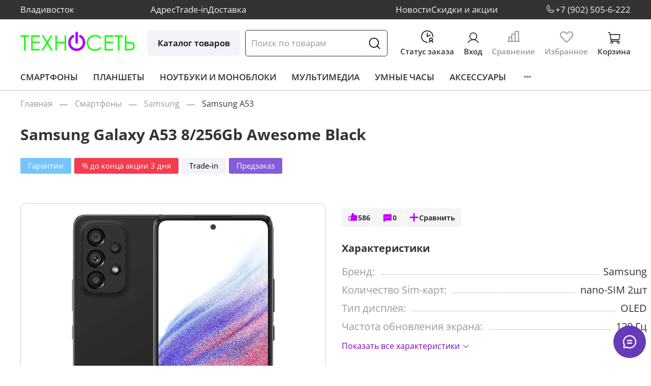

--- FILE ---
content_type: text/html; charset=utf-8
request_url: https://www.texnoset.ru/product/samsung-galaxy-a53-8256gb-awesome-black
body_size: 78361
content:
<!DOCTYPE html>
<html
  style="
    --color-btn-bg:#86ba41;
--color-btn-bg-is-dark:true;
--bg:#ffffff;
--bg-is-dark:false;

--color-text: var(--color-text-dark);
--color-text-minor-shade: var(--color-text-dark-minor-shade);
--color-text-major-shade: var(--color-text-dark-major-shade);
--color-text-half-shade: var(--color-text-dark-half-shade);

--color-notice-warning-is-dark:false;
--color-notice-success-is-dark:false;
--color-notice-error-is-dark:false;
--color-notice-info-is-dark:false;
--color-form-controls-bg:var(--bg);
--color-form-controls-bg-disabled:var(--bg-minor-shade);
--color-form-controls-border-color:var(--bg-half-shade);
--color-form-controls-color:var(--color-text);
--is-editor:false;


  "
  >
  <head><link media='print' onload='this.media="all"' rel='stylesheet' type='text/css' href='/served_assets/public/jquery.modal-0c2631717f4ce8fa97b5d04757d294c2bf695df1d558678306d782f4bf7b4773.css'><meta data-config="{&quot;product_id&quot;:351192039}" name="page-config" content="" /><meta data-config="{&quot;money_with_currency_format&quot;:{&quot;delimiter&quot;:&quot; &quot;,&quot;separator&quot;:&quot;.&quot;,&quot;format&quot;:&quot;%n %u&quot;,&quot;unit&quot;:&quot;₽&quot;,&quot;show_price_without_cents&quot;:1},&quot;currency_code&quot;:&quot;RUR&quot;,&quot;currency_iso_code&quot;:&quot;RUB&quot;,&quot;default_currency&quot;:{&quot;title&quot;:&quot;Российский рубль&quot;,&quot;code&quot;:&quot;RUR&quot;,&quot;rate&quot;:1.0,&quot;format_string&quot;:&quot;%n %u&quot;,&quot;unit&quot;:&quot;₽&quot;,&quot;price_separator&quot;:&quot;&quot;,&quot;is_default&quot;:true,&quot;price_delimiter&quot;:&quot;&quot;,&quot;show_price_with_delimiter&quot;:true,&quot;show_price_without_cents&quot;:true},&quot;facebook&quot;:{&quot;pixelActive&quot;:false,&quot;currency_code&quot;:&quot;RUB&quot;,&quot;use_variants&quot;:null},&quot;vk&quot;:{&quot;pixel_active&quot;:null,&quot;price_list_id&quot;:null},&quot;new_ya_metrika&quot;:true,&quot;ecommerce_data_container&quot;:&quot;dataLayer&quot;,&quot;common_js_version&quot;:null,&quot;vue_ui_version&quot;:null,&quot;feedback_captcha_enabled&quot;:true,&quot;account_id&quot;:3081361,&quot;hide_items_out_of_stock&quot;:false,&quot;forbid_order_over_existing&quot;:true,&quot;minimum_items_price&quot;:1,&quot;enable_comparison&quot;:true,&quot;locale&quot;:&quot;ru&quot;,&quot;client_group&quot;:null,&quot;consent_to_personal_data&quot;:{&quot;active&quot;:true,&quot;obligatory&quot;:true,&quot;description&quot;:&quot;\u003cp style=\&quot;text-align: center;\&quot;\u003e\u003cspan style=\&quot;font-size: 8pt;\&quot;\u003eЯ ознакомлен и согласен с условиями \u003ca href=\&quot;/page/oferta\&quot; target=\&quot;blank\&quot;\u003eоферты и политики конфиденциальности\u003c/a\u003e.\u003c/span\u003e\u003c/p\u003e&quot;},&quot;recaptcha_key&quot;:&quot;6LfXhUEmAAAAAOGNQm5_a2Ach-HWlFKD3Sq7vfFj&quot;,&quot;recaptcha_key_v3&quot;:&quot;6LcZi0EmAAAAAPNov8uGBKSHCvBArp9oO15qAhXa&quot;,&quot;yandex_captcha_key&quot;:&quot;ysc1_ec1ApqrRlTZTXotpTnO8PmXe2ISPHxsd9MO3y0rye822b9d2&quot;,&quot;checkout_float_order_content_block&quot;:false,&quot;available_products_characteristics_ids&quot;:null,&quot;sber_id_app_id&quot;:&quot;5b5a3c11-72e5-4871-8649-4cdbab3ba9a4&quot;,&quot;theme_generation&quot;:4,&quot;quick_checkout_captcha_enabled&quot;:false,&quot;max_order_lines_count&quot;:500,&quot;sber_bnpl_min_amount&quot;:1000,&quot;sber_bnpl_max_amount&quot;:150000,&quot;counter_settings&quot;:{&quot;data_layer_name&quot;:&quot;dataLayer&quot;,&quot;new_counters_setup&quot;:false,&quot;add_to_cart_event&quot;:true,&quot;remove_from_cart_event&quot;:true,&quot;add_to_wishlist_event&quot;:true},&quot;site_setting&quot;:{&quot;show_cart_button&quot;:true,&quot;show_service_button&quot;:false,&quot;show_marketplace_button&quot;:false,&quot;show_quick_checkout_button&quot;:true},&quot;warehouses&quot;:[],&quot;captcha_type&quot;:&quot;google&quot;,&quot;human_readable_urls&quot;:false}" name="shop-config" content="" /><meta name='js-evnvironment' content='production' /><meta name='default-locale' content='ru' /><meta name='insales-redefined-api-methods' content="[]" /><script type="text/javascript" src="https://static.insales-cdn.com/assets/static-versioned/v3.72/static/libs/lodash/4.17.21/lodash.min.js"></script>
<!--InsalesCounter -->
<script type="text/javascript">
(function() {
  if (typeof window.__insalesCounterId !== 'undefined') {
    return;
  }

  try {
    Object.defineProperty(window, '__insalesCounterId', {
      value: 3081361,
      writable: true,
      configurable: true
    });
  } catch (e) {
    console.error('InsalesCounter: Failed to define property, using fallback:', e);
    window.__insalesCounterId = 3081361;
  }

  if (typeof window.__insalesCounterId === 'undefined') {
    console.error('InsalesCounter: Failed to set counter ID');
    return;
  }

  let script = document.createElement('script');
  script.async = true;
  script.src = '/javascripts/insales_counter.js?7';
  let firstScript = document.getElementsByTagName('script')[0];
  firstScript.parentNode.insertBefore(script, firstScript);
})();
</script>
<!-- /InsalesCounter -->

    <!-- meta -->
<meta charset="UTF-8" /><title>Samsung Galaxy A53 8/256Gb Awesome Black – купить за 29 999 ₽ | ТехноСеть</title><meta name="description" content="Samsung Galaxy A53 8/256Gb Awesome Black ⭐️ Цена - 29 999 ₽ 🚚 Быстрая доставка. Описание, характеристики, отзывы. Смотрите все товары в разделе «Samsung». 
">
<meta data-config="{&quot;static-versioned&quot;: &quot;1.38&quot;}" name="theme-meta-data" content="">
<meta name="robots" content="index,follow" />
<meta http-equiv="X-UA-Compatible" content="IE=edge,chrome=1" />
<meta name="viewport" content="width=device-width, initial-scale=1.0" />
<meta name="SKYPE_TOOLBAR" content="SKYPE_TOOLBAR_PARSER_COMPATIBLE" />
<meta name="format-detection" content="telephone=no">

<!-- canonical url--><link rel="canonical" href="https://www.texnoset.ru/product/samsung-galaxy-a53-8256gb-awesome-black"/>

<!-- rss feed-->
    <meta property="og:title" content="Samsung Galaxy A53 8/256Gb Awesome Black">
    <meta property="og:type" content="website">
    <meta property="og:url" content="https://www.texnoset.ru/product/samsung-galaxy-a53-8256gb-awesome-black">

    
      <meta property="og:image" content="https://static.insales-cdn.com/images/products/1/3427/657460579/30063308bb.png">
    




<!-- icons-->
<link rel="icon" type="image/png" sizes="16x16" href="https://static.insales-cdn.com/assets/1/2321/6637841/1768984451/favicon.png" /><style media="screen">
  @supports (content-visibility: hidden) {
    body:not(.settings_loaded) {
      content-visibility: hidden;
    }
  }
  @supports not (content-visibility: hidden) {
    body:not(.settings_loaded) {
      visibility: hidden;
    }
  }
</style>

  <meta name='product-id' content='351192039' />
</head>
  <body data-multi-lang="false">
    <noscript>
<div class="njs-alert-overlay">
  <div class="njs-alert-wrapper">
    <div class="njs-alert">
      <p>Включите в вашем браузере JavaScript!</p>
    </div>
  </div>
</div>
</noscript>

    <div class="page_layout page_layout-clear ">
      <header>
      
        <div
  class="layout widget-type_widget_v4_header_2_befa3e047af7bf5c958ecb1e47954c21"
  style="--logo-img:'https://static.insales-cdn.com/files/1/3810/31502050/original/logo_TexnoSet.png'; --logo-max-width:250px; --category-depth:3; --live-search:true; --hide-catalog:false; --hide-top-panel:false; --hide-search:false; --hide-language:true; --hide-personal:false; --hide-compare:false; --hide-favorite:false; --hide-total-price:false; --bage-bg:#71C913; --bage-bg-is-dark:true; --bage-bg-minor-shade:#80e315; --bage-bg-minor-shade-is-dark:true; --bage-bg-major-shade:#8eeb2a; --bage-bg-major-shade-is-light:true; --bage-bg-half-shade:#b8f37a; --bage-bg-half-shade-is-light:true; --header-wide-bg:true; --header-top-pt:0.5vw; --header-top-pb:0.5vw; --header-main-pt:1.5vw; --header-main-pb:1vw; --header-wide-content:false; --hide-desktop:false; --hide-mobile:false;"
  data-widget-drop-item-id="73227540"
  
  >
  <div class="layout__content">
    




<div class="header header_no-languages">
  <div class="header__mobile-head">
    <div class="header__mobile-head-content">
      <button type="button" class="button button_size-l header__hide-mobile-menu-btn js-hide-mobile-menu">
        <span class="icon icon-times"></span>
      </button>

      
    </div>
  </div>

  <div class="header__content">
    <div class="header-part-top">
      <div class="header-part-top__inner">
        <div class="header__area-menu">
          <ul class="header__menu" data-navigation data-menu-handle="menu-top-black-1">
            
              <li class="header__menu-item" data-navigation-item data-menu-item-id="27992227">
                <div class="header__menu-controls">
                  <a href="/page/contacts" class="header__menu-link" data-navigation-link="/page/contacts">
                    Адрес
                  </a>
                </div>
              </li>
            
              <li class="header__menu-item" data-navigation-item data-menu-item-id="27992246">
                <div class="header__menu-controls">
                  <a href="/page/trade-in" class="header__menu-link" data-navigation-link="/page/trade-in">
                    Trade-in
                  </a>
                </div>
              </li>
            
              <li class="header__menu-item" data-navigation-item data-menu-item-id="27992253">
                <div class="header__menu-controls">
                  <a href="/page/delivery" class="header__menu-link" data-navigation-link="/page/delivery">
                    Доставка
                  </a>
                </div>
              </li>
            
          </ul>
          <ul class="header__menu" data-navigation data-menu-handle="menu-top-black-1">
            
              <li class="header__menu-item" data-navigation-item data-menu-item-id="28003618">
                <div class="header__menu-controls">
                  <a href="/blogs/blog" class="header__menu-link" data-navigation-link="/blogs/blog">
                    Новости
                  </a>
                </div>
              </li>
            
              <li class="header__menu-item" data-navigation-item data-menu-item-id="28005632">
                <div class="header__menu-controls">
                  <a href="/page/agreement" class="header__menu-link" data-navigation-link="/page/agreement">
                    Скидки и акции
                  </a>
                </div>
              </li>
            
          </ul>
        </div>

        <div class="header__area-text">
          
          <div class="header__work-time">Владивосток</div>
          
        </div>

        <div class="header__area-contacts">
          
  
    <div class="header__phone">
      <span class="icon icon-phone"></span><a class="header__phone-value" href="tel:+79025056222">+7 (902) 505-6-222</a>
    </div>
  
  

        </div>

        
      </div>
    </div>

    <div class="header-part-main">
      <div class="header-part-main__inner">
        <div class="header__area-logo">
          
  
    
      <a href=" / " class="header__logo">
        <img src="https://static.insales-cdn.com/files/1/3810/31502050/original/logo_TexnoSet.png" alt="ТехноСеть" title="ТехноСеть">
      </a>
    
  

        </div>
<div class="header__area-catalog">
          <a href="/collection/all" class="button button_size-l header__show-collection-btn">
           Каталог товаров
          </a>
        </div>
        <div class="header__area-search">
          <div class="header__search">
            <form action="/search" method="get" class="header__search-form">
              <input type="text" autocomplete="off" class="form-control form-control_size-l header__search-field" name="q" value="" placeholder="Поиск по товарам"  data-search-field >
              <button type="submit" class="button button_size-l header__search-btn">
                <span class="icon icon-search"></span>
              </button>
              <input type="hidden" name="lang" value="ru">
              <div class="header__search__results" data-search-result></div>
            </form>
            <button type="button" class="button button_size-l header__search-mobile-btn js-show-mobile-search">
                <span class="icon icon-search _show"></span>
              <span class="icon icon-times _hide"></span>
            </button>
          </div>
        </div>

        <div class="header__area-controls">
          <a href="/client_account/orders" class="header__control-btn header__cabinet">
              <span class="icon icon-clockss"><svg xmlns="http://www.w3.org/2000/svg" width="30" height="30" viewBox="0 0 30 30" fill="none">
<g clip-path="url(#clip0_179_40)">
<path d="M20.625 12.1875L15 15V8.4375" stroke="#333333" stroke-width="2" stroke-linecap="round" stroke-linejoin="round"></path>
<path d="M15 26.25C12.775 26.25 10.5999 25.5902 8.74984 24.354C6.89979 23.1179 5.45785 21.3609 4.60636 19.3052C3.75487 17.2495 3.53209 14.9875 3.96617 12.8052C4.40025 10.6229 5.47171 8.61839 7.04505 7.04505C8.61839 5.47171 10.623 4.40025 12.8052 3.96616C14.9875 3.53208 17.2495 3.75487 19.3052 4.60635C21.3609 5.45784 23.1179 6.89978 24.354 8.74983C25.5902 10.5999 26.25 12.775 26.25 15" stroke="#333333" stroke-width="2" stroke-linecap="round" stroke-linejoin="round"></path>
<path d="M22.5 23.4375C24.0533 23.4375 25.3125 22.1783 25.3125 20.625C25.3125 19.0717 24.0533 17.8125 22.5 17.8125C20.9467 17.8125 19.6875 19.0717 19.6875 20.625C19.6875 22.1783 20.9467 23.4375 22.5 23.4375Z" stroke="#333333" stroke-width="2" stroke-linecap="round" stroke-linejoin="round"></path>
<path d="M18.75 26.25C19.1801 24.6328 20.6953 23.4375 22.5 23.4375C24.3047 23.4375 25.8199 24.6328 26.25 26.25" stroke="#333333" stroke-width="2" stroke-linecap="round" stroke-linejoin="round"></path>
</g>
<defs>
<clipPath id="clip0_179_40">
<rect width="30" height="30" fill="white"></rect>
</clipPath>
</defs>
</svg></span>
              <span class="header__control-text">Статус заказа</span>
            </a>
          
            <a href="/client_account/orders" class="header__control-btn header__cabinet">
              <span class="icon icon-user"></span>
              <span class="header__control-text">Вход</span>
            </a>
          

          
            
            <a href="/compares" class="header__control-btn header__compare" data-compare-counter-btn>
              <span class="icon icon-compares">
                <svg xmlns="http://www.w3.org/2000/svg" width="30" height="30" viewBox="0 0 30 30" fill="none">
<g clip-path="url(#clip0_179_54)">
<path d="M5.625 24.375V15.9375H11.25" stroke="#999999" stroke-width="2" stroke-linecap="round" stroke-linejoin="round"/>
<path d="M26.25 24.375H3.75" stroke="#999999" stroke-width="2" stroke-linecap="round" stroke-linejoin="round"/>
<path d="M11.25 24.375V10.3125H17.8125" stroke="#999999" stroke-width="2" stroke-linecap="round" stroke-linejoin="round"/>
<path d="M17.8125 24.375V4.6875H24.375V24.375" stroke="#999999" stroke-width="2" stroke-linecap="round" stroke-linejoin="round"/>
</g>
<defs>
<clipPath id="clip0_179_54">
<rect width="30" height="30" fill="white"/>
</clipPath>
</defs>
</svg>
                <span class="header__control-bage" data-compare-counter>0</span>
              </span>
               <span class="header__control-text">Сравнение</span>
            </a>
            
          

          
            <a href="/favorites" class="header__control-btn header__favorite">
              <span class="icon icon-favoritess">
                <svg xmlns="http://www.w3.org/2000/svg" width="30" height="30" viewBox="0 0 30 30" fill="none">
<g clip-path="url(#clip0_179_62)">
<path d="M15 26.25L25.4719 15.6281C26.5709 14.5291 27.1883 13.0386 27.1883 11.4844C27.1883 9.93017 26.5709 8.43962 25.4719 7.34063C24.3729 6.24164 22.8824 5.62423 21.3282 5.62423C19.774 5.62423 18.2834 6.24164 17.1844 7.34063L15 9.375L12.8157 7.34063C11.7167 6.24164 10.2261 5.62423 8.67192 5.62423C7.11771 5.62423 5.62716 6.24164 4.52816 7.34063C3.42917 8.43962 2.81177 9.93017 2.81177 11.4844C2.81177 13.0386 3.42917 14.5291 4.52816 15.6281L15 26.25Z" stroke="#999999" stroke-width="2" stroke-linecap="round" stroke-linejoin="round"/>
</g>
<defs>
<clipPath id="clip0_179_62">
<rect width="30" height="30" fill="white"/>
</clipPath>
</defs>
</svg>
                <span class="header__control-bage" data-ui-favorites-counter>0</span>
              </span>
              <span class="header__control-text">Избранное</span>
            </a>
          

          
            <a href="/cart_items" class="header__control-btn header__cart">
              <span class="icon icon-cart">
                <span class="header__control-bage" data-cart-positions-count></span>
              </span>
              <span class="header__control-text">Корзина</span>
              <!-- <span class="header__control-text" data-cart-total-price></span> -->
            </a>
        
        </div>


        <div class="header__area-collections">
          

          

          

          <div class="header__collections-head">Каталог</div>

          <ul class="header__collections js-cut-list-collections" data-navigation>
            
            
            
              
              
              

              
              

              
              

              
                

                

                <li class="header__collections-item" data-navigation-item>
                  <div class="header__collections-controls">
                    <a href="/collection/smartfony" class="header__collections-link " data-navigation-link="/collection/smartfony" >
                      Смартфоны

                      
                    </a>

                    
                      <button class="button button_size-s header__collections-show-submenu-btn js-show-touch-submenu" type="button">
                      <span class="icon icon-angle-down"></span>
                    </button>
                    
                  </div>

                  
                    <ul class="header__collections-submenu" data-navigation-submenu>
                      <div class="header__collections-submenu-content">
                  

                  

                  
              
              
            
              
              
              

              
              

              
              

              
                

                

                <li class="header__collections-item" data-navigation-item>
                  <div class="header__collections-controls">
                    <a href="/collection/apple-iphone" class="header__collections-link " data-navigation-link="/collection/apple-iphone" >
                      Apple iPhone

                      
                    </a>

                    
                      <button class="button button_size-s header__collections-show-submenu-btn js-show-touch-submenu" type="button">
                      <span class="icon icon-angle-down"></span>
                    </button>
                    
                  </div>

                  
                    <ul class="header__collections-submenu" data-navigation-submenu>
                      <div class="header__collections-submenu-content">
                  

                  

                  
              
              
            
              
              
              

              
              

              
              

              
                

                

                <li class="header__collections-item" data-navigation-item>
                  <div class="header__collections-controls">
                    <a href="/collection/iphone-17-pro-max" class="header__collections-link " data-navigation-link="/collection/iphone-17-pro-max" >
                      iPhone 17 Pro Max

                      
                    </a>

                    
                  </div>

                  

                  

                  
                    </li>
                  
              
              
            
              
              
              

              
              

              
              

              
                

                

                <li class="header__collections-item" data-navigation-item>
                  <div class="header__collections-controls">
                    <a href="/collection/iphone-17-pro" class="header__collections-link " data-navigation-link="/collection/iphone-17-pro" >
                      iPhone 17 Pro

                      
                    </a>

                    
                  </div>

                  

                  

                  
                    </li>
                  
              
              
            
              
              
              

              
              

              
              

              
                

                

                <li class="header__collections-item" data-navigation-item>
                  <div class="header__collections-controls">
                    <a href="/collection/katalog-1-fa192d" class="header__collections-link " data-navigation-link="/collection/katalog-1-fa192d" >
                      iPhone 17

                      
                    </a>

                    
                  </div>

                  

                  

                  
                    </li>
                  
              
              
            
              
              
              

              
              

              
              

              
                

                

                <li class="header__collections-item" data-navigation-item>
                  <div class="header__collections-controls">
                    <a href="/collection/katalog-1-63fffe" class="header__collections-link " data-navigation-link="/collection/katalog-1-63fffe" >
                      iPhone Air

                      
                    </a>

                    
                  </div>

                  

                  

                  
                    </li>
                  
              
              
            
              
              
              

              
              

              
              

              
                

                

                <li class="header__collections-item" data-navigation-item>
                  <div class="header__collections-controls">
                    <a href="/collection/iphone-16-pro-max" class="header__collections-link " data-navigation-link="/collection/iphone-16-pro-max" >
                      iPhone 16 Pro Max

                      
                    </a>

                    
                  </div>

                  

                  

                  
                    </li>
                  
              
              
            
              
              
              

              
              

              
              

              
                

                

                <li class="header__collections-item" data-navigation-item>
                  <div class="header__collections-controls">
                    <a href="/collection/iphone-16-pro" class="header__collections-link " data-navigation-link="/collection/iphone-16-pro" >
                      iPhone 16 Pro

                      
                    </a>

                    
                  </div>

                  

                  

                  
                    </li>
                  
              
              
            
              
              
              

              
              

              
              

              
                

                

                <li class="header__collections-item" data-navigation-item>
                  <div class="header__collections-controls">
                    <a href="/collection/iphone-16-plus" class="header__collections-link " data-navigation-link="/collection/iphone-16-plus" >
                      iPhone 16 Plus

                      
                    </a>

                    
                  </div>

                  

                  

                  
                    </li>
                  
              
              
            
              
              
              

              
              

              
              

              
                

                

                <li class="header__collections-item" data-navigation-item>
                  <div class="header__collections-controls">
                    <a href="/collection/iphone-16" class="header__collections-link " data-navigation-link="/collection/iphone-16" >
                      iPhone 16

                      
                    </a>

                    
                  </div>

                  

                  

                  
                    </li>
                  
              
              
            
              
              
              

              
              

              
              

              
                

                

                <li class="header__collections-item" data-navigation-item>
                  <div class="header__collections-controls">
                    <a href="/collection/iphone-16e" class="header__collections-link " data-navigation-link="/collection/iphone-16e" >
                      iPhone 16e

                      
                    </a>

                    
                  </div>

                  

                  

                  
                    </li>
                  
              
              
            
              
              
              

              
              

              
              

              
                

                

                <li class="header__collections-item" data-navigation-item>
                  <div class="header__collections-controls">
                    <a href="/collection/iphone-15" class="header__collections-link " data-navigation-link="/collection/iphone-15" >
                      iPhone 15

                      
                    </a>

                    
                  </div>

                  

                  

                  
                    </li>
                  
              
              
            
              
              
              

              
              

              
              

              
                

                

                <li class="header__collections-item" data-navigation-item>
                  <div class="header__collections-controls">
                    <a href="/collection/iphone-14-pro-max" class="header__collections-link " data-navigation-link="/collection/iphone-14-pro-max" >
                      iPhone 14 Pro Max

                      
                    </a>

                    
                  </div>

                  

                  

                  
                    </li>
                  
              
              
            
              
              
              

              
              

              
              

              
                

                

                <li class="header__collections-item" data-navigation-item>
                  <div class="header__collections-controls">
                    <a href="/collection/iphone-14" class="header__collections-link " data-navigation-link="/collection/iphone-14" >
                      iPhone 14

                      
                    </a>

                    
                  </div>

                  

                  

                  
                    </li>
                  
              
              
            
              
              
              

              
              

              
              

              
                

                

                <li class="header__collections-item" data-navigation-item>
                  <div class="header__collections-controls">
                    <a href="/collection/iphone-13-pro-max" class="header__collections-link " data-navigation-link="/collection/iphone-13-pro-max" >
                      iPhone 13 Pro Max

                      
                    </a>

                    
                  </div>

                  

                  

                  
                    </li>
                  
              
              
            
              
              
              

              
              

              
              

              
                

                

                <li class="header__collections-item" data-navigation-item>
                  <div class="header__collections-controls">
                    <a href="/collection/iphone-13" class="header__collections-link " data-navigation-link="/collection/iphone-13" >
                      iPhone 13

                      
                    </a>

                    
                  </div>

                  

                  

                  
                    </li>
                  
              
              
            
              
              
              

              
              

              
              

              
                

                

                <li class="header__collections-item" data-navigation-item>
                  <div class="header__collections-controls">
                    <a href="/collection/iphone-13-mini" class="header__collections-link " data-navigation-link="/collection/iphone-13-mini" >
                      iPhone 13 mini

                      
                    </a>

                    
                  </div>

                  

                  

                  
                    </li>
                  
              
              
            
              
              
              

              
              

              
              

              
                

                
                  
                    
                      </div>
                    </ul>
                  

                  </li>
                

                <li class="header__collections-item" data-navigation-item>
                  <div class="header__collections-controls">
                    <a href="/collection/asus" class="header__collections-link " data-navigation-link="/collection/asus" >
                      Asus

                      
                    </a>

                    
                  </div>

                  

                  

                  
                    </li>
                  
              
              
            
              
              
              

              
              

              
              

              
                

                

                <li class="header__collections-item" data-navigation-item>
                  <div class="header__collections-controls">
                    <a href="/collection/google-pixel" class="header__collections-link " data-navigation-link="/collection/google-pixel" >
                      Google Pixel

                      
                    </a>

                    
                      <button class="button button_size-s header__collections-show-submenu-btn js-show-touch-submenu" type="button">
                      <span class="icon icon-angle-down"></span>
                    </button>
                    
                  </div>

                  
                    <ul class="header__collections-submenu" data-navigation-submenu>
                      <div class="header__collections-submenu-content">
                  

                  

                  
              
              
            
              
              
              

              
              

              
              

              
                

                

                <li class="header__collections-item" data-navigation-item>
                  <div class="header__collections-controls">
                    <a href="/collection/pixel-10-pro-xl" class="header__collections-link " data-navigation-link="/collection/pixel-10-pro-xl" >
                      Pixel 10 Pro XL

                      
                    </a>

                    
                  </div>

                  

                  

                  
                    </li>
                  
              
              
            
              
              
              

              
              

              
              

              
                

                

                <li class="header__collections-item" data-navigation-item>
                  <div class="header__collections-controls">
                    <a href="/collection/pixel-10-pro" class="header__collections-link " data-navigation-link="/collection/pixel-10-pro" >
                      Pixel 10 Pro

                      
                    </a>

                    
                  </div>

                  

                  

                  
                    </li>
                  
              
              
            
              
              
              

              
              

              
              

              
                

                

                <li class="header__collections-item" data-navigation-item>
                  <div class="header__collections-controls">
                    <a href="/collection/pixel-10" class="header__collections-link " data-navigation-link="/collection/pixel-10" >
                      Pixel 10

                      
                    </a>

                    
                  </div>

                  

                  

                  
                    </li>
                  
              
              
            
              
              
              

              
              

              
              

              
                

                

                <li class="header__collections-item" data-navigation-item>
                  <div class="header__collections-controls">
                    <a href="/collection/pixel-9-pro-xl" class="header__collections-link " data-navigation-link="/collection/pixel-9-pro-xl" >
                      Pixel 9 Pro XL

                      
                    </a>

                    
                  </div>

                  

                  

                  
                    </li>
                  
              
              
            
              
              
              

              
              

              
              

              
                

                

                <li class="header__collections-item" data-navigation-item>
                  <div class="header__collections-controls">
                    <a href="/collection/pixel-9-pro" class="header__collections-link " data-navigation-link="/collection/pixel-9-pro" >
                      Pixel 9 Pro

                      
                    </a>

                    
                  </div>

                  

                  

                  
                    </li>
                  
              
              
            
              
              
              

              
              

              
              

              
                

                

                <li class="header__collections-item" data-navigation-item>
                  <div class="header__collections-controls">
                    <a href="/collection/pixel-9" class="header__collections-link " data-navigation-link="/collection/pixel-9" >
                      Pixel 9

                      
                    </a>

                    
                  </div>

                  

                  

                  
                    </li>
                  
              
              
            
              
              
              

              
              

              
              

              
                

                

                <li class="header__collections-item" data-navigation-item>
                  <div class="header__collections-controls">
                    <a href="/collection/pixel-8-pro" class="header__collections-link " data-navigation-link="/collection/pixel-8-pro" >
                      Pixel 8 Pro

                      
                    </a>

                    
                  </div>

                  

                  

                  
                    </li>
                  
              
              
            
              
              
              

              
              

              
              

              
                

                

                <li class="header__collections-item" data-navigation-item>
                  <div class="header__collections-controls">
                    <a href="/collection/pixel-8a" class="header__collections-link " data-navigation-link="/collection/pixel-8a" >
                      Pixel 8A

                      
                    </a>

                    
                  </div>

                  

                  

                  
                    </li>
                  
              
              
            
              
              
              

              
              

              
              

              
                

                

                <li class="header__collections-item" data-navigation-item>
                  <div class="header__collections-controls">
                    <a href="/collection/pixel-9a" class="header__collections-link " data-navigation-link="/collection/pixel-9a" >
                      Pixel 9A

                      
                    </a>

                    
                  </div>

                  

                  

                  
                    </li>
                  
              
              
            
              
              
              

              
              

              
              

              
                

                
                  
                    
                      </div>
                    </ul>
                  

                  </li>
                

                <li class="header__collections-item" data-navigation-item>
                  <div class="header__collections-controls">
                    <a href="/collection/honor" class="header__collections-link " data-navigation-link="/collection/honor" >
                      Honor

                      
                    </a>

                    
                  </div>

                  

                  

                  
                    </li>
                  
              
              
            
              
              
              

              
              

              
              

              
                

                

                <li class="header__collections-item" data-navigation-item>
                  <div class="header__collections-controls">
                    <a href="/collection/huawei" class="header__collections-link " data-navigation-link="/collection/huawei" >
                      Huawei

                      
                    </a>

                    
                  </div>

                  

                  

                  
                    </li>
                  
              
              
            
              
              
              

              
              

              
              

              
                

                

                <li class="header__collections-item" data-navigation-item>
                  <div class="header__collections-controls">
                    <a href="/collection/motorola" class="header__collections-link " data-navigation-link="/collection/motorola" >
                      Motorola

                      
                    </a>

                    
                  </div>

                  

                  

                  
                    </li>
                  
              
              
            
              
              
              

              
              

              
              

              
                

                

                <li class="header__collections-item" data-navigation-item>
                  <div class="header__collections-controls">
                    <a href="/collection/nothing" class="header__collections-link " data-navigation-link="/collection/nothing" >
                      Nothing

                      
                    </a>

                    
                  </div>

                  

                  

                  
                    </li>
                  
              
              
            
              
              
              

              
              

              
              

              
                

                

                <li class="header__collections-item" data-navigation-item>
                  <div class="header__collections-controls">
                    <a href="/collection/oneplus" class="header__collections-link " data-navigation-link="/collection/oneplus" >
                      OnePlus

                      
                    </a>

                    
                      <button class="button button_size-s header__collections-show-submenu-btn js-show-touch-submenu" type="button">
                      <span class="icon icon-angle-down"></span>
                    </button>
                    
                  </div>

                  
                    <ul class="header__collections-submenu" data-navigation-submenu>
                      <div class="header__collections-submenu-content">
                  

                  

                  
              
              
            
              
              
              

              
              

              
              

              
                

                

                <li class="header__collections-item" data-navigation-item>
                  <div class="header__collections-controls">
                    <a href="/collection/oneplus-12" class="header__collections-link " data-navigation-link="/collection/oneplus-12" >
                      OnePlus 12

                      
                    </a>

                    
                  </div>

                  

                  

                  
                    </li>
                  
              
              
            
              
              
              

              
              

              
              

              
                

                

                <li class="header__collections-item" data-navigation-item>
                  <div class="header__collections-controls">
                    <a href="/collection/oneplus-11" class="header__collections-link " data-navigation-link="/collection/oneplus-11" >
                      OnePlus 11

                      
                    </a>

                    
                  </div>

                  

                  

                  
                    </li>
                  
              
              
            
              
              
              

              
              

              
              

              
                

                

                <li class="header__collections-item" data-navigation-item>
                  <div class="header__collections-controls">
                    <a href="/collection/oneplus-10-pro" class="header__collections-link " data-navigation-link="/collection/oneplus-10-pro" >
                      OnePlus 10 Pro

                      
                    </a>

                    
                  </div>

                  

                  

                  
                    </li>
                  
              
              
            
              
              
              

              
              

              
              

              
                

                

                <li class="header__collections-item" data-navigation-item>
                  <div class="header__collections-controls">
                    <a href="/collection/oneplus-10t" class="header__collections-link " data-navigation-link="/collection/oneplus-10t" >
                      OnePlus 10T

                      
                    </a>

                    
                  </div>

                  

                  

                  
                    </li>
                  
              
              
            
              
              
              

              
              

              
              

              
                

                

                <li class="header__collections-item" data-navigation-item>
                  <div class="header__collections-controls">
                    <a href="/collection/oneplus-ace-pro" class="header__collections-link " data-navigation-link="/collection/oneplus-ace-pro" >
                      OnePlus Ace Pro

                      
                    </a>

                    
                  </div>

                  

                  

                  
                    </li>
                  
              
              
            
              
              
              

              
              

              
              

              
                

                

                <li class="header__collections-item" data-navigation-item>
                  <div class="header__collections-controls">
                    <a href="/collection/oneplus-ace" class="header__collections-link " data-navigation-link="/collection/oneplus-ace" >
                      OnePlus Ace

                      
                    </a>

                    
                  </div>

                  

                  

                  
                    </li>
                  
              
              
            
              
              
              

              
              

              
              

              
                

                

                <li class="header__collections-item" data-navigation-item>
                  <div class="header__collections-controls">
                    <a href="/collection/oneplus-nord-n20-se" class="header__collections-link " data-navigation-link="/collection/oneplus-nord-n20-se" >
                      OnePlus Nord N20 SE

                      
                    </a>

                    
                  </div>

                  

                  

                  
                    </li>
                  
              
              
            
              
              
              

              
              

              
              

              
                

                

                <li class="header__collections-item" data-navigation-item>
                  <div class="header__collections-controls">
                    <a href="/collection/oneplus-13" class="header__collections-link " data-navigation-link="/collection/oneplus-13" >
                      OnePlus 13

                      
                    </a>

                    
                  </div>

                  

                  

                  
                    </li>
                  
              
              
            
              
              
              

              
              

              
              

              
                

                

                <li class="header__collections-item" data-navigation-item>
                  <div class="header__collections-controls">
                    <a href="/collection/oneplus-13r" class="header__collections-link " data-navigation-link="/collection/oneplus-13r" >
                      OnePlus 13R

                      
                    </a>

                    
                  </div>

                  

                  

                  
                    </li>
                  
              
              
            
              
              
              

              
              

              
              

              
                

                

                <li class="header__collections-item" data-navigation-item>
                  <div class="header__collections-controls">
                    <a href="/collection/oneplus-13s" class="header__collections-link " data-navigation-link="/collection/oneplus-13s" >
                      OnePlus 13s

                      
                    </a>

                    
                  </div>

                  

                  

                  
                    </li>
                  
              
              
            
              
              
              

              
              

              
              

              
                

                
                  
                    
                      </div>
                    </ul>
                  

                  </li>
                

                <li class="header__collections-item" data-navigation-item>
                  <div class="header__collections-controls">
                    <a href="/collection/oppo" class="header__collections-link " data-navigation-link="/collection/oppo" >
                      Oppo

                      
                    </a>

                    
                  </div>

                  

                  

                  
                    </li>
                  
              
              
            
              
              
              

              
              

              
              

              
                

                

                <li class="header__collections-item" data-navigation-item>
                  <div class="header__collections-controls">
                    <a href="/collection/realme" class="header__collections-link " data-navigation-link="/collection/realme" >
                      Realme

                      
                    </a>

                    
                  </div>

                  

                  

                  
                    </li>
                  
              
              
            
              
              
              

              
              

              
              

              
                

                

                <li class="header__collections-item" data-navigation-item>
                  <div class="header__collections-controls">
                    <a href="/collection/samsung" class="header__collections-link " data-navigation-link="/collection/samsung" >
                      Samsung

                      
                    </a>

                    
                      <button class="button button_size-s header__collections-show-submenu-btn js-show-touch-submenu" type="button">
                      <span class="icon icon-angle-down"></span>
                    </button>
                    
                  </div>

                  
                    <ul class="header__collections-submenu" data-navigation-submenu>
                      <div class="header__collections-submenu-content">
                  

                  

                  
              
              
            
              
              
              

              
              

              
              

              
                

                

                <li class="header__collections-item" data-navigation-item>
                  <div class="header__collections-controls">
                    <a href="/collection/galaxy-s25-ultra" class="header__collections-link " data-navigation-link="/collection/galaxy-s25-ultra" >
                      Galaxy S25 Ultra

                      
                    </a>

                    
                  </div>

                  

                  

                  
                    </li>
                  
              
              
            
              
              
              

              
              

              
              

              
                

                

                <li class="header__collections-item" data-navigation-item>
                  <div class="header__collections-controls">
                    <a href="/collection/galaxy-s25-edge" class="header__collections-link " data-navigation-link="/collection/galaxy-s25-edge" >
                      Galaxy S25 Edge

                      
                    </a>

                    
                  </div>

                  

                  

                  
                    </li>
                  
              
              
            
              
              
              

              
              

              
              

              
                

                

                <li class="header__collections-item" data-navigation-item>
                  <div class="header__collections-controls">
                    <a href="/collection/galaxy-s25-plus" class="header__collections-link " data-navigation-link="/collection/galaxy-s25-plus" >
                      Galaxy S25 Plus

                      
                    </a>

                    
                  </div>

                  

                  

                  
                    </li>
                  
              
              
            
              
              
              

              
              

              
              

              
                

                

                <li class="header__collections-item" data-navigation-item>
                  <div class="header__collections-controls">
                    <a href="/collection/galaxy-s25-fe" class="header__collections-link " data-navigation-link="/collection/galaxy-s25-fe" >
                      Galaxy S25 FE

                      
                    </a>

                    
                  </div>

                  

                  

                  
                    </li>
                  
              
              
            
              
              
              

              
              

              
              

              
                

                

                <li class="header__collections-item" data-navigation-item>
                  <div class="header__collections-controls">
                    <a href="/collection/galaxy-s25" class="header__collections-link " data-navigation-link="/collection/galaxy-s25" >
                      Galaxy S25

                      
                    </a>

                    
                  </div>

                  

                  

                  
                    </li>
                  
              
              
            
              
              
              

              
              

              
              

              
                

                

                <li class="header__collections-item" data-navigation-item>
                  <div class="header__collections-controls">
                    <a href="/collection/samsung-s24-ultra" class="header__collections-link " data-navigation-link="/collection/samsung-s24-ultra" >
                      Galaxy S24 Ultra

                      
                    </a>

                    
                  </div>

                  

                  

                  
                    </li>
                  
              
              
            
              
              
              

              
              

              
              

              
                

                

                <li class="header__collections-item" data-navigation-item>
                  <div class="header__collections-controls">
                    <a href="/collection/samsung-s24-plus" class="header__collections-link " data-navigation-link="/collection/samsung-s24-plus" >
                      Galaxy S24 Plus

                      
                    </a>

                    
                  </div>

                  

                  

                  
                    </li>
                  
              
              
            
              
              
              

              
              

              
              

              
                

                

                <li class="header__collections-item" data-navigation-item>
                  <div class="header__collections-controls">
                    <a href="/collection/samsung-s24" class="header__collections-link " data-navigation-link="/collection/samsung-s24" >
                      Galaxy  S24

                      
                    </a>

                    
                  </div>

                  

                  

                  
                    </li>
                  
              
              
            
              
              
              

              
              

              
              

              
                

                

                <li class="header__collections-item" data-navigation-item>
                  <div class="header__collections-controls">
                    <a href="/collection/galaxy-z-fold-7" class="header__collections-link " data-navigation-link="/collection/galaxy-z-fold-7" >
                      Galaxy  Z Fold 7

                      
                    </a>

                    
                  </div>

                  

                  

                  
                    </li>
                  
              
              
            
              
              
              

              
              

              
              

              
                

                

                <li class="header__collections-item" data-navigation-item>
                  <div class="header__collections-controls">
                    <a href="/collection/galaxy-z-flip-7" class="header__collections-link " data-navigation-link="/collection/galaxy-z-flip-7" >
                      Galaxy Z Flip 7

                      
                    </a>

                    
                  </div>

                  

                  

                  
                    </li>
                  
              
              
            
              
              
              

              
              

              
              

              
                

                

                <li class="header__collections-item" data-navigation-item>
                  <div class="header__collections-controls">
                    <a href="/collection/galaxy-z-fold-6" class="header__collections-link " data-navigation-link="/collection/galaxy-z-fold-6" >
                      Galaxy Z Fold 6

                      
                    </a>

                    
                  </div>

                  

                  

                  
                    </li>
                  
              
              
            
              
              
              

              
              

              
              

              
                

                

                <li class="header__collections-item" data-navigation-item>
                  <div class="header__collections-controls">
                    <a href="/collection/galaxy-z-flip-6" class="header__collections-link " data-navigation-link="/collection/galaxy-z-flip-6" >
                      Galaxy Z Flip 6

                      
                    </a>

                    
                  </div>

                  

                  

                  
                    </li>
                  
              
              
            
              
              
              

              
              

              
              

              
                

                

                <li class="header__collections-item" data-navigation-item>
                  <div class="header__collections-controls">
                    <a href="/collection/samsung-s23-ultra" class="header__collections-link " data-navigation-link="/collection/samsung-s23-ultra" >
                      Galaxy S23 Ultra

                      
                    </a>

                    
                  </div>

                  

                  

                  
                    </li>
                  
              
              
            
              
              
              

              
              

              
              

              
                

                

                <li class="header__collections-item" data-navigation-item>
                  <div class="header__collections-controls">
                    <a href="/collection/samsung-s23-plus" class="header__collections-link " data-navigation-link="/collection/samsung-s23-plus" >
                      Galaxy S23 Plus

                      
                    </a>

                    
                  </div>

                  

                  

                  
                    </li>
                  
              
              
            
              
              
              

              
              

              
              

              
                

                

                <li class="header__collections-item" data-navigation-item>
                  <div class="header__collections-controls">
                    <a href="/collection/samsung-s23" class="header__collections-link " data-navigation-link="/collection/samsung-s23" >
                      Galaxy  S23

                      
                    </a>

                    
                  </div>

                  

                  

                  
                    </li>
                  
              
              
            
              
              
              

              
              

              
              

              
                

                

                <li class="header__collections-item" data-navigation-item>
                  <div class="header__collections-controls">
                    <a href="/collection/galaxy-a36" class="header__collections-link " data-navigation-link="/collection/galaxy-a36" >
                      Galaxy  A36

                      
                    </a>

                    
                  </div>

                  

                  

                  
                    </li>
                  
              
              
            
              
              
              

              
              

              
              

              
                

                

                <li class="header__collections-item" data-navigation-item>
                  <div class="header__collections-controls">
                    <a href="/collection/galaxy-a56" class="header__collections-link " data-navigation-link="/collection/galaxy-a56" >
                      Galaxy  A56

                      
                    </a>

                    
                  </div>

                  

                  

                  
                    </li>
                  
              
              
            
              
              
              

              
              

              
              

              
                

                

                <li class="header__collections-item" data-navigation-item>
                  <div class="header__collections-controls">
                    <a href="/collection/galaxy-a26" class="header__collections-link " data-navigation-link="/collection/galaxy-a26" >
                      Galaxy A26

                      
                    </a>

                    
                  </div>

                  

                  

                  
                    </li>
                  
              
              
            
              
              
              

              
              

              
              

              
                

                

                <li class="header__collections-item" data-navigation-item>
                  <div class="header__collections-controls">
                    <a href="/collection/galaxy-a16" class="header__collections-link " data-navigation-link="/collection/galaxy-a16" >
                      Galaxy  A16

                      
                    </a>

                    
                  </div>

                  

                  

                  
                    </li>
                  
              
              
            
              
              
              

              
              

              
              

              
                

                

                <li class="header__collections-item" data-navigation-item>
                  <div class="header__collections-controls">
                    <a href="/collection/galaxy-a06" class="header__collections-link " data-navigation-link="/collection/galaxy-a06" >
                      Galaxy A06

                      
                    </a>

                    
                  </div>

                  

                  

                  
                    </li>
                  
              
              
            
              
              
              

              
              

              
              

              
                

                

                <li class="header__collections-item" data-navigation-item>
                  <div class="header__collections-controls">
                    <a href="/collection/galaxy-a17" class="header__collections-link " data-navigation-link="/collection/galaxy-a17" >
                      Galaxy  A17

                      
                    </a>

                    
                  </div>

                  

                  

                  
                    </li>
                  
              
              
            
              
              
              

              
              

              
              

              
                

                

                <li class="header__collections-item" data-navigation-item>
                  <div class="header__collections-controls">
                    <a href="/collection/galaxy-a07" class="header__collections-link " data-navigation-link="/collection/galaxy-a07" >
                      Galaxy  A07

                      
                    </a>

                    
                  </div>

                  

                  

                  
                    </li>
                  
              
              
            
              
              
              

              
              

              
              

              
                

                
                  
                    
                      </div>
                    </ul>
                  

                  </li>
                

                <li class="header__collections-item" data-navigation-item>
                  <div class="header__collections-controls">
                    <a href="/collection/sony-xperia" class="header__collections-link " data-navigation-link="/collection/sony-xperia" >
                      Sony Xperia

                      
                    </a>

                    
                  </div>

                  

                  

                  
                    </li>
                  
              
              
            
              
              
              

              
              

              
              

              
                

                

                <li class="header__collections-item" data-navigation-item>
                  <div class="header__collections-controls">
                    <a href="/collection/vivo" class="header__collections-link " data-navigation-link="/collection/vivo" >
                      Vivo

                      
                    </a>

                    
                  </div>

                  

                  

                  
                    </li>
                  
              
              
            
              
              
              

              
              

              
              

              
                

                

                <li class="header__collections-item" data-navigation-item>
                  <div class="header__collections-controls">
                    <a href="/collection/xiaomi" class="header__collections-link " data-navigation-link="/collection/xiaomi" >
                      Xiaomi

                      
                    </a>

                    
                      <button class="button button_size-s header__collections-show-submenu-btn js-show-touch-submenu" type="button">
                      <span class="icon icon-angle-down"></span>
                    </button>
                    
                  </div>

                  
                    <ul class="header__collections-submenu" data-navigation-submenu>
                      <div class="header__collections-submenu-content">
                  

                  

                  
              
              
            
              
              
              

              
              

              
              

              
                

                

                <li class="header__collections-item" data-navigation-item>
                  <div class="header__collections-controls">
                    <a href="/collection/xiaomi-mi" class="header__collections-link " data-navigation-link="/collection/xiaomi-mi" >
                      Xiaomi Mi

                      
                    </a>

                    
                  </div>

                  

                  

                  
                    </li>
                  
              
              
            
              
              
              

              
              

              
              

              
              
            
              
              
              

              
              

              
              

              
              
            
              
              
              

              
              

              
              

              
              
            
              
              
              

              
              

              
              

              
              
            
              
              
              

              
              

              
              

              
              
            
              
              
              

              
              

              
              

              
              
            
              
              
              

              
              

              
              

              
              
            
              
              
              

              
              

              
              

              
              
            
              
              
              

              
              

              
              

              
              
            
              
              
              

              
              

              
              

              
              
            
              
              
              

              
              

              
              

              
              
            
              
              
              

              
              

              
              

              
              
            
              
              
              

              
              

              
              

              
              
            
              
              
              

              
              

              
              

              
              
            
              
              
              

              
              

              
              

              
              
            
              
              
              

              
              

              
              

              
                

                

                <li class="header__collections-item" data-navigation-item>
                  <div class="header__collections-controls">
                    <a href="/collection/xiaomi-poco" class="header__collections-link " data-navigation-link="/collection/xiaomi-poco" >
                      Xiaomi POCO

                      
                    </a>

                    
                  </div>

                  

                  

                  
                    </li>
                  
              
              
            
              
              
              

              
              

              
              

              
              
            
              
              
              

              
              

              
              

              
              
            
              
              
              

              
              

              
              

              
              
            
              
              
              

              
              

              
              

              
              
            
              
              
              

              
              

              
              

              
              
            
              
              
              

              
              

              
              

              
              
            
              
              
              

              
              

              
              

              
                

                

                <li class="header__collections-item" data-navigation-item>
                  <div class="header__collections-controls">
                    <a href="/collection/xiaomi-redmi" class="header__collections-link " data-navigation-link="/collection/xiaomi-redmi" >
                      Xiaomi Redmi

                      
                    </a>

                    
                  </div>

                  

                  

                  
                    </li>
                  
              
              
            
              
              
              

              
              

              
              

              
              
            
              
              
              

              
              

              
              

              
              
            
              
              
              

              
              

              
              

              
              
            
              
              
              

              
              

              
              

              
              
            
              
              
              

              
              

              
              

              
              
            
              
              
              

              
              

              
              

              
              
            
              
              
              

              
              

              
              

              
              
            
              
              
              

              
              

              
              

              
              
            
              
              
              

              
              

              
              

              
              
            
              
              
              

              
              

              
              

              
              
            
              
              
              

              
              

              
              

              
              
            
              
              
              

              
              

              
              

              
              
            
              
              
              

              
              

              
              

              
                

                

                <li class="header__collections-item" data-navigation-item>
                  <div class="header__collections-controls">
                    <a href="/collection/xiaomi-black-shark" class="header__collections-link " data-navigation-link="/collection/xiaomi-black-shark" >
                      Xiaomi Black Shark

                      
                    </a>

                    
                  </div>

                  

                  

                  
                    </li>
                  
              
              
            
              
              
              

              
              

              
              

              
              
            
              
              
              

              
              

              
              

              
              
            
              
              
              

              
              

              
              

              
              
            
              
              
              

              
              

              
              

              
              
            
              
              
              

              
              

              
              

              
                

                
                  
                    
                      </div>
                    </ul>
                  

                  </li>
                

                <li class="header__collections-item" data-navigation-item>
                  <div class="header__collections-controls">
                    <a href="/collection/zte" class="header__collections-link " data-navigation-link="/collection/zte" >
                      ZTE

                      
                    </a>

                    
                  </div>

                  

                  

                  
                    </li>
                  
              
              
            
              
              
              

              
              

              
              

              
                

                
                  
                    
                      </div>
                    </ul>
                  

                  </li>
                

                <li class="header__collections-item" data-navigation-item>
                  <div class="header__collections-controls">
                    <a href="/collection/planshety" class="header__collections-link " data-navigation-link="/collection/planshety" >
                      Планшеты

                      
                    </a>

                    
                      <button class="button button_size-s header__collections-show-submenu-btn js-show-touch-submenu" type="button">
                      <span class="icon icon-angle-down"></span>
                    </button>
                    
                  </div>

                  
                    <ul class="header__collections-submenu" data-navigation-submenu>
                      <div class="header__collections-submenu-content">
                  

                  

                  
              
              
            
              
              
              

              
              

              
              

              
                

                

                <li class="header__collections-item" data-navigation-item>
                  <div class="header__collections-controls">
                    <a href="/collection/apple-ipad" class="header__collections-link " data-navigation-link="/collection/apple-ipad" >
                      Apple iPad

                      
                    </a>

                    
                  </div>

                  

                  

                  
                    </li>
                  
              
              
            
              
              
              

              
              

              
              

              
                

                

                <li class="header__collections-item" data-navigation-item>
                  <div class="header__collections-controls">
                    <a href="/collection/google-pixel-2" class="header__collections-link " data-navigation-link="/collection/google-pixel-2" >
                      Google Pixel - Планшеты

                      
                    </a>

                    
                  </div>

                  

                  

                  
                    </li>
                  
              
              
            
              
              
              

              
              

              
              

              
                

                

                <li class="header__collections-item" data-navigation-item>
                  <div class="header__collections-controls">
                    <a href="/collection/lenovo-tab" class="header__collections-link " data-navigation-link="/collection/lenovo-tab" >
                      Lenovo Tab

                      
                    </a>

                    
                  </div>

                  

                  

                  
                    </li>
                  
              
              
            
              
              
              

              
              

              
              

              
                

                

                <li class="header__collections-item" data-navigation-item>
                  <div class="header__collections-controls">
                    <a href="/collection/oneplus-pad" class="header__collections-link " data-navigation-link="/collection/oneplus-pad" >
                      OnePlus Pad

                      
                    </a>

                    
                  </div>

                  

                  

                  
                    </li>
                  
              
              
            
              
              
              

              
              

              
              

              
                

                

                <li class="header__collections-item" data-navigation-item>
                  <div class="header__collections-controls">
                    <a href="/collection/xiaomi-pad" class="header__collections-link " data-navigation-link="/collection/xiaomi-pad" >
                      Xiaomi Pad

                      
                    </a>

                    
                  </div>

                  

                  

                  
                    </li>
                  
              
              
            
              
              
              

              
              

              
              

              
                

                

                <li class="header__collections-item" data-navigation-item>
                  <div class="header__collections-controls">
                    <a href="/collection/aksessuary-dlya-planshetov" class="header__collections-link " data-navigation-link="/collection/aksessuary-dlya-planshetov" >
                      Аксессуары для планшетов

                      
                    </a>

                    
                  </div>

                  

                  

                  
                    </li>
                  
              
              
            
              
              
              

              
              

              
              

              
                

                

                <li class="header__collections-item" data-navigation-item>
                  <div class="header__collections-controls">
                    <a href="/collection/samsung-galaxy-tab" class="header__collections-link " data-navigation-link="/collection/samsung-galaxy-tab" >
                      Samsung Galaxy Tab

                      
                    </a>

                    
                  </div>

                  

                  

                  
                    </li>
                  
              
              
            
              
              
              

              
              

              
              

              
                

                
                  
                    
                      </div>
                    </ul>
                  

                  </li>
                

                <li class="header__collections-item" data-navigation-item>
                  <div class="header__collections-controls">
                    <a href="/collection/noutbuki" class="header__collections-link " data-navigation-link="/collection/noutbuki" >
                      Ноутбуки и моноблоки

                      
                    </a>

                    
                      <button class="button button_size-s header__collections-show-submenu-btn js-show-touch-submenu" type="button">
                      <span class="icon icon-angle-down"></span>
                    </button>
                    
                  </div>

                  
                    <ul class="header__collections-submenu" data-navigation-submenu>
                      <div class="header__collections-submenu-content">
                  

                  

                  
              
              
            
              
              
              

              
              

              
              

              
                

                

                <li class="header__collections-item" data-navigation-item>
                  <div class="header__collections-controls">
                    <a href="/collection/apple-imac" class="header__collections-link " data-navigation-link="/collection/apple-imac" >
                      Apple iMac

                      
                    </a>

                    
                  </div>

                  

                  

                  
                    </li>
                  
              
              
            
              
              
              

              
              

              
              

              
                

                

                <li class="header__collections-item" data-navigation-item>
                  <div class="header__collections-controls">
                    <a href="/collection/apple-macbook" class="header__collections-link " data-navigation-link="/collection/apple-macbook" >
                      Apple MacBook

                      
                    </a>

                    
                      <button class="button button_size-s header__collections-show-submenu-btn js-show-touch-submenu" type="button">
                      <span class="icon icon-angle-down"></span>
                    </button>
                    
                  </div>

                  
                    <ul class="header__collections-submenu" data-navigation-submenu>
                      <div class="header__collections-submenu-content">
                  

                  

                  
              
              
            
              
              
              

              
              

              
              

              
                

                

                <li class="header__collections-item" data-navigation-item>
                  <div class="header__collections-controls">
                    <a href="/collection/macbook-air" class="header__collections-link " data-navigation-link="/collection/macbook-air" >
                      MacBook Air

                      
                    </a>

                    
                  </div>

                  

                  

                  
                    </li>
                  
              
              
            
              
              
              

              
              

              
              

              
                

                

                <li class="header__collections-item" data-navigation-item>
                  <div class="header__collections-controls">
                    <a href="/collection/macbook-pro" class="header__collections-link " data-navigation-link="/collection/macbook-pro" >
                      MacBook Pro

                      
                    </a>

                    
                  </div>

                  

                  

                  
                    </li>
                  
              
              
            
              
              
              

              
              

              
              

              
                

                
                  
                    
                      </div>
                    </ul>
                  

                  </li>
                

                <li class="header__collections-item" data-navigation-item>
                  <div class="header__collections-controls">
                    <a href="/collection/xiaomi-notebook" class="header__collections-link " data-navigation-link="/collection/xiaomi-notebook" >
                      Xiaomi Notebook

                      
                    </a>

                    
                  </div>

                  

                  

                  
                    </li>
                  
              
              
            
              
              
              

              
              

              
              

              
                

                

                <li class="header__collections-item" data-navigation-item>
                  <div class="header__collections-controls">
                    <a href="/collection/aksessuary-dlya-noutbukov" class="header__collections-link " data-navigation-link="/collection/aksessuary-dlya-noutbukov" >
                      Аксессуары для ноутбуков

                      
                    </a>

                    
                      <button class="button button_size-s header__collections-show-submenu-btn js-show-touch-submenu" type="button">
                      <span class="icon icon-angle-down"></span>
                    </button>
                    
                  </div>

                  
                    <ul class="header__collections-submenu" data-navigation-submenu>
                      <div class="header__collections-submenu-content">
                  

                  

                  
              
              
            
              
              
              

              
              

              
              

              
                

                

                <li class="header__collections-item" data-navigation-item>
                  <div class="header__collections-controls">
                    <a href="/collection/kompyuternye-myshi" class="header__collections-link " data-navigation-link="/collection/kompyuternye-myshi" >
                      Компьютерные мыши

                      
                    </a>

                    
                  </div>

                  

                  

                  
                    </li>
                  
              
              
            
              
              
              

              
              

              
              

              
                

                

                <li class="header__collections-item" data-navigation-item>
                  <div class="header__collections-controls">
                    <a href="/collection/perehodniki-dlya-noutbukov" class="header__collections-link " data-navigation-link="/collection/perehodniki-dlya-noutbukov" >
                      Переходники для ноутбуков

                      
                    </a>

                    
                  </div>

                  

                  

                  
                    </li>
                  
              
              
            
              
              
              

              
              

              
              

              
                

                
                  
                    
                      </div>
                    </ul>
                  

                  </li>
                

                <li class="header__collections-item" data-navigation-item>
                  <div class="header__collections-controls">
                    <a href="/collection/lenovo" class="header__collections-link " data-navigation-link="/collection/lenovo" >
                      Lenovo

                      
                    </a>

                    
                  </div>

                  

                  

                  
                    </li>
                  
              
              
            
              
              
              

              
              

              
              

              
                

                

                <li class="header__collections-item" data-navigation-item>
                  <div class="header__collections-controls">
                    <a href="/collection/honor-2" class="header__collections-link " data-navigation-link="/collection/honor-2" >
                      Honor ноутбуки и моноблоки

                      
                    </a>

                    
                  </div>

                  

                  

                  
                    </li>
                  
              
              
            
              
              
              

              
              

              
              

              
                

                
                  
                    
                      </div>
                    </ul>
                  

                  </li>
                

                <li class="header__collections-item" data-navigation-item>
                  <div class="header__collections-controls">
                    <a href="/collection/multimedia" class="header__collections-link " data-navigation-link="/collection/multimedia" >
                      Мультимедиа

                      
                    </a>

                    
                      <button class="button button_size-s header__collections-show-submenu-btn js-show-touch-submenu" type="button">
                      <span class="icon icon-angle-down"></span>
                    </button>
                    
                  </div>

                  
                    <ul class="header__collections-submenu" data-navigation-submenu>
                      <div class="header__collections-submenu-content">
                  

                  

                  
              
              
            
              
              
              

              
              

              
              

              
                

                

                <li class="header__collections-item" data-navigation-item>
                  <div class="header__collections-controls">
                    <a href="/collection/televizory" class="header__collections-link " data-navigation-link="/collection/televizory" >
                      Телевизоры

                      
                    </a>

                    
                      <button class="button button_size-s header__collections-show-submenu-btn js-show-touch-submenu" type="button">
                      <span class="icon icon-angle-down"></span>
                    </button>
                    
                  </div>

                  
                    <ul class="header__collections-submenu" data-navigation-submenu>
                      <div class="header__collections-submenu-content">
                  

                  

                  
              
              
            
              
              
              

              
              

              
              

              
                

                

                <li class="header__collections-item" data-navigation-item>
                  <div class="header__collections-controls">
                    <a href="/collection/televizory-xiaomi" class="header__collections-link " data-navigation-link="/collection/televizory-xiaomi" >
                      Телевизоры Xiaomi

                      
                    </a>

                    
                  </div>

                  

                  

                  
                    </li>
                  
              
              
            
              
              
              

              
              

              
              

              
                

                

                <li class="header__collections-item" data-navigation-item>
                  <div class="header__collections-controls">
                    <a href="/collection/televizory-tcl" class="header__collections-link " data-navigation-link="/collection/televizory-tcl" >
                      Телевизоры TCL

                      
                    </a>

                    
                  </div>

                  

                  

                  
                    </li>
                  
              
              
            
              
              
              

              
              

              
              

              
                

                

                <li class="header__collections-item" data-navigation-item>
                  <div class="header__collections-controls">
                    <a href="/collection/televizory-skyworth" class="header__collections-link " data-navigation-link="/collection/televizory-skyworth" >
                      Телевизоры Skyworth

                      
                    </a>

                    
                  </div>

                  

                  

                  
                    </li>
                  
              
              
            
              
              
              

              
              

              
              

              
                

                

                <li class="header__collections-item" data-navigation-item>
                  <div class="header__collections-controls">
                    <a href="/collection/aksessuary-dlya-televizorov" class="header__collections-link " data-navigation-link="/collection/aksessuary-dlya-televizorov" >
                      Аксессуары для телевизоров

                      
                    </a>

                    
                  </div>

                  

                  

                  
                    </li>
                  
              
              
            
              
              
              

              
              

              
              

              
                

                
                  
                    
                      </div>
                    </ul>
                  

                  </li>
                

                <li class="header__collections-item" data-navigation-item>
                  <div class="header__collections-controls">
                    <a href="/collection/igrovye-pristavki" class="header__collections-link " data-navigation-link="/collection/igrovye-pristavki" >
                      Игровые приставки

                      
                    </a>

                    
                      <button class="button button_size-s header__collections-show-submenu-btn js-show-touch-submenu" type="button">
                      <span class="icon icon-angle-down"></span>
                    </button>
                    
                  </div>

                  
                    <ul class="header__collections-submenu" data-navigation-submenu>
                      <div class="header__collections-submenu-content">
                  

                  

                  
              
              
            
              
              
              

              
              

              
              

              
                

                

                <li class="header__collections-item" data-navigation-item>
                  <div class="header__collections-controls">
                    <a href="/collection/aksessuary-2" class="header__collections-link " data-navigation-link="/collection/aksessuary-2" >
                      Аксессуары для игровых приставок

                      
                    </a>

                    
                  </div>

                  

                  

                  
                    </li>
                  
              
              
            
              
              
              

              
              

              
              

              
                

                

                <li class="header__collections-item" data-navigation-item>
                  <div class="header__collections-controls">
                    <a href="/collection/geympad" class="header__collections-link " data-navigation-link="/collection/geympad" >
                      Геймпад

                      
                    </a>

                    
                  </div>

                  

                  

                  
                    </li>
                  
              
              
            
              
              
              

              
              

              
              

              
                

                
                  
                    
                      </div>
                    </ul>
                  

                  </li>
                

                <li class="header__collections-item" data-navigation-item>
                  <div class="header__collections-controls">
                    <a href="/collection/kolonki" class="header__collections-link " data-navigation-link="/collection/kolonki" >
                      Колонки

                      
                    </a>

                    
                      <button class="button button_size-s header__collections-show-submenu-btn js-show-touch-submenu" type="button">
                      <span class="icon icon-angle-down"></span>
                    </button>
                    
                  </div>

                  
                    <ul class="header__collections-submenu" data-navigation-submenu>
                      <div class="header__collections-submenu-content">
                  

                  

                  
              
              
            
              
              
              

              
              

              
              

              
                

                

                <li class="header__collections-item" data-navigation-item>
                  <div class="header__collections-controls">
                    <a href="/collection/yandeksstantsiya" class="header__collections-link " data-navigation-link="/collection/yandeksstantsiya" >
                      Яндекс.Станция

                      
                    </a>

                    
                  </div>

                  

                  

                  
                    </li>
                  
              
              
            
              
              
              

              
              

              
              

              
                

                
                  
                    
                      </div>
                    </ul>
                  

                  </li>
                

                <li class="header__collections-item" data-navigation-item>
                  <div class="header__collections-controls">
                    <a href="/collection/naushniki" class="header__collections-link " data-navigation-link="/collection/naushniki" >
                      Наушники

                      
                    </a>

                    
                      <button class="button button_size-s header__collections-show-submenu-btn js-show-touch-submenu" type="button">
                      <span class="icon icon-angle-down"></span>
                    </button>
                    
                  </div>

                  
                    <ul class="header__collections-submenu" data-navigation-submenu>
                      <div class="header__collections-submenu-content">
                  

                  

                  
              
              
            
              
              
              

              
              

              
              

              
                

                

                <li class="header__collections-item" data-navigation-item>
                  <div class="header__collections-controls">
                    <a href="/collection/apple-airpods" class="header__collections-link " data-navigation-link="/collection/apple-airpods" >
                      Apple AirPods

                      
                    </a>

                    
                  </div>

                  

                  

                  
                    </li>
                  
              
              
            
              
              
              

              
              

              
              

              
                

                

                <li class="header__collections-item" data-navigation-item>
                  <div class="header__collections-controls">
                    <a href="/collection/jbl" class="header__collections-link " data-navigation-link="/collection/jbl" >
                      JBL

                      
                    </a>

                    
                  </div>

                  

                  

                  
                    </li>
                  
              
              
            
              
              
              

              
              

              
              

              
                

                

                <li class="header__collections-item" data-navigation-item>
                  <div class="header__collections-controls">
                    <a href="/collection/naushniki-xiaomi" class="header__collections-link " data-navigation-link="/collection/naushniki-xiaomi" >
                      Наушники Xiaomi

                      
                    </a>

                    
                  </div>

                  

                  

                  
                    </li>
                  
              
              
            
              
              
              

              
              

              
              

              
                

                

                <li class="header__collections-item" data-navigation-item>
                  <div class="header__collections-controls">
                    <a href="/collection/naushniki-oneplus" class="header__collections-link " data-navigation-link="/collection/naushniki-oneplus" >
                      Наушники OnePlus

                      
                    </a>

                    
                  </div>

                  

                  

                  
                    </li>
                  
              
              
            
              
              
              

              
              

              
              

              
                

                

                <li class="header__collections-item" data-navigation-item>
                  <div class="header__collections-controls">
                    <a href="/collection/sony" class="header__collections-link " data-navigation-link="/collection/sony" >
                      Sony

                      
                    </a>

                    
                  </div>

                  

                  

                  
                    </li>
                  
              
              
            
              
              
              

              
              

              
              

              
                

                
                  
                    
                      </div>
                    </ul>
                  

                  </li>
                

                <li class="header__collections-item" data-navigation-item>
                  <div class="header__collections-controls">
                    <a href="/collection/fotoapparaty" class="header__collections-link " data-navigation-link="/collection/fotoapparaty" >
                      Фотоаппараты

                      
                    </a>

                    
                  </div>

                  

                  

                  
                    </li>
                  
              
              
            
              
              
              

              
              

              
              

              
                

                

                <li class="header__collections-item" data-navigation-item>
                  <div class="header__collections-controls">
                    <a href="/collection/mikrofony" class="header__collections-link " data-navigation-link="/collection/mikrofony" >
                      Микрофоны

                      
                    </a>

                    
                  </div>

                  

                  

                  
                    </li>
                  
              
              
            
              
              
              

              
              

              
              

              
                

                

                <li class="header__collections-item" data-navigation-item>
                  <div class="header__collections-controls">
                    <a href="/collection/proektory" class="header__collections-link " data-navigation-link="/collection/proektory" >
                      Проекторы

                      
                    </a>

                    
                  </div>

                  

                  

                  
                    </li>
                  
              
              
            
              
              
              

              
              

              
              

              
                

                
                  
                    
                      </div>
                    </ul>
                  

                  </li>
                

                <li class="header__collections-item" data-navigation-item>
                  <div class="header__collections-controls">
                    <a href="/collection/umnye-chasy" class="header__collections-link " data-navigation-link="/collection/umnye-chasy" >
                      Умные часы

                      
                    </a>

                    
                      <button class="button button_size-s header__collections-show-submenu-btn js-show-touch-submenu" type="button">
                      <span class="icon icon-angle-down"></span>
                    </button>
                    
                  </div>

                  
                    <ul class="header__collections-submenu" data-navigation-submenu>
                      <div class="header__collections-submenu-content">
                  

                  

                  
              
              
            
              
              
              

              
              

              
              

              
                

                

                <li class="header__collections-item" data-navigation-item>
                  <div class="header__collections-controls">
                    <a href="/collection/apple-watch" class="header__collections-link " data-navigation-link="/collection/apple-watch" >
                      Apple Watch

                      
                    </a>

                    
                      <button class="button button_size-s header__collections-show-submenu-btn js-show-touch-submenu" type="button">
                      <span class="icon icon-angle-down"></span>
                    </button>
                    
                  </div>

                  
                    <ul class="header__collections-submenu" data-navigation-submenu>
                      <div class="header__collections-submenu-content">
                  

                  

                  
              
              
            
              
              
              

              
              

              
              

              
                

                

                <li class="header__collections-item" data-navigation-item>
                  <div class="header__collections-controls">
                    <a href="/collection/apple-watch-ultra-2" class="header__collections-link " data-navigation-link="/collection/apple-watch-ultra-2" >
                      Apple Watch Ultra 2

                      
                    </a>

                    
                  </div>

                  

                  

                  
                    </li>
                  
              
              
            
              
              
              

              
              

              
              

              
                

                

                <li class="header__collections-item" data-navigation-item>
                  <div class="header__collections-controls">
                    <a href="/collection/apple-watch-ultra" class="header__collections-link " data-navigation-link="/collection/apple-watch-ultra" >
                      Apple Watch Ultra

                      
                    </a>

                    
                  </div>

                  

                  

                  
                    </li>
                  
              
              
            
              
              
              

              
              

              
              

              
                

                

                <li class="header__collections-item" data-navigation-item>
                  <div class="header__collections-controls">
                    <a href="/collection/apple-watch-series-10" class="header__collections-link " data-navigation-link="/collection/apple-watch-series-10" >
                      Apple Watch Series 10

                      
                    </a>

                    
                  </div>

                  

                  

                  
                    </li>
                  
              
              
            
              
              
              

              
              

              
              

              
                

                

                <li class="header__collections-item" data-navigation-item>
                  <div class="header__collections-controls">
                    <a href="/collection/apple-watch-series-9" class="header__collections-link " data-navigation-link="/collection/apple-watch-series-9" >
                      Apple Watch Series 9

                      
                    </a>

                    
                  </div>

                  

                  

                  
                    </li>
                  
              
              
            
              
              
              

              
              

              
              

              
                

                

                <li class="header__collections-item" data-navigation-item>
                  <div class="header__collections-controls">
                    <a href="/collection/apple-watch-se-gen2" class="header__collections-link " data-navigation-link="/collection/apple-watch-se-gen2" >
                      Apple Watch SE Gen2

                      
                    </a>

                    
                  </div>

                  

                  

                  
                    </li>
                  
              
              
            
              
              
              

              
              

              
              

              
                

                

                <li class="header__collections-item" data-navigation-item>
                  <div class="header__collections-controls">
                    <a href="/collection/garmin-watch" class="header__collections-link " data-navigation-link="/collection/garmin-watch" >
                      Apple Watch Series 11

                      
                    </a>

                    
                  </div>

                  

                  

                  
                    </li>
                  
              
              
            
              
              
              

              
              

              
              

              
                

                

                <li class="header__collections-item" data-navigation-item>
                  <div class="header__collections-controls">
                    <a href="/collection/apple-watch-se-gen3" class="header__collections-link " data-navigation-link="/collection/apple-watch-se-gen3" >
                      Apple Watch SE Gen3

                      
                    </a>

                    
                  </div>

                  

                  

                  
                    </li>
                  
              
              
            
              
              
              

              
              

              
              

              
                

                
                  
                    
                      </div>
                    </ul>
                  

                  </li>
                

                <li class="header__collections-item" data-navigation-item>
                  <div class="header__collections-controls">
                    <a href="/collection/amazfit-watch" class="header__collections-link " data-navigation-link="/collection/amazfit-watch" >
                      Amazfit Watch

                      
                    </a>

                    
                  </div>

                  

                  

                  
                    </li>
                  
              
              
            
              
              
              

              
              

              
              

              
                

                

                <li class="header__collections-item" data-navigation-item>
                  <div class="header__collections-controls">
                    <a href="/collection/google-pixel-watch" class="header__collections-link " data-navigation-link="/collection/google-pixel-watch" >
                      Google Pixel Watch

                      
                    </a>

                    
                  </div>

                  

                  

                  
                    </li>
                  
              
              
            
              
              
              

              
              

              
              

              
                

                

                <li class="header__collections-item" data-navigation-item>
                  <div class="header__collections-controls">
                    <a href="/collection/xiaomi-watch" class="header__collections-link " data-navigation-link="/collection/xiaomi-watch" >
                      Xiaomi Watch

                      
                    </a>

                    
                  </div>

                  

                  

                  
                    </li>
                  
              
              
            
              
              
              

              
              

              
              

              
                

                

                <li class="header__collections-item" data-navigation-item>
                  <div class="header__collections-controls">
                    <a href="/collection/samsung-watch" class="header__collections-link " data-navigation-link="/collection/samsung-watch" >
                      Samsung Watch

                      
                    </a>

                    
                  </div>

                  

                  

                  
                    </li>
                  
              
              
            
              
              
              

              
              

              
              

              
                

                

                <li class="header__collections-item" data-navigation-item>
                  <div class="header__collections-controls">
                    <a href="/collection/remeshki" class="header__collections-link " data-navigation-link="/collection/remeshki" >
                      Ремешки

                      
                    </a>

                    
                  </div>

                  

                  

                  
                    </li>
                  
              
              
            
              
              
              

              
              

              
              

              
                

                

                <li class="header__collections-item" data-navigation-item>
                  <div class="header__collections-controls">
                    <a href="/collection/detskie-chasy" class="header__collections-link " data-navigation-link="/collection/detskie-chasy" >
                      Детские часы

                      
                    </a>

                    
                  </div>

                  

                  

                  
                    </li>
                  
              
              
            
              
              
              

              
              

              
              

              
                

                

                <li class="header__collections-item" data-navigation-item>
                  <div class="header__collections-controls">
                    <a href="/collection/huawei-watch" class="header__collections-link " data-navigation-link="/collection/huawei-watch" >
                      Huawei Watch

                      
                    </a>

                    
                  </div>

                  

                  

                  
                    </li>
                  
              
              
            
              
              
              

              
              

              
              

              
                

                

                <li class="header__collections-item" data-navigation-item>
                  <div class="header__collections-controls">
                    <a href="/collection/garmin-watch-2" class="header__collections-link " data-navigation-link="/collection/garmin-watch-2" >
                      Garmin Watch

                      
                    </a>

                    
                  </div>

                  

                  

                  
                    </li>
                  
              
              
            
              
              
              

              
              

              
              

              
                

                

                <li class="header__collections-item" data-navigation-item>
                  <div class="header__collections-controls">
                    <a href="/collection/whoop-2" class="header__collections-link " data-navigation-link="/collection/whoop-2" >
                      Whoop

                      
                    </a>

                    
                  </div>

                  

                  

                  
                    </li>
                  
              
              
            
              
              
              

              
              

              
              

              
                

                
                  
                    
                      </div>
                    </ul>
                  

                  </li>
                

                <li class="header__collections-item" data-navigation-item>
                  <div class="header__collections-controls">
                    <a href="/collection/aksessuary" class="header__collections-link " data-navigation-link="/collection/aksessuary" >
                      Аксессуары

                      
                    </a>

                    
                      <button class="button button_size-s header__collections-show-submenu-btn js-show-touch-submenu" type="button">
                      <span class="icon icon-angle-down"></span>
                    </button>
                    
                  </div>

                  
                    <ul class="header__collections-submenu" data-navigation-submenu>
                      <div class="header__collections-submenu-content">
                  

                  

                  
              
              
            
              
              
              

              
              

              
              

              
                

                

                <li class="header__collections-item" data-navigation-item>
                  <div class="header__collections-controls">
                    <a href="/collection/dlya-avto" class="header__collections-link " data-navigation-link="/collection/dlya-avto" >
                      Для авто

                      
                    </a>

                    
                  </div>

                  

                  

                  
                    </li>
                  
              
              
            
              
              
              

              
              

              
              

              
                

                

                <li class="header__collections-item" data-navigation-item>
                  <div class="header__collections-controls">
                    <a href="/collection/zaschitnye-styokla-i-plyonki" class="header__collections-link " data-navigation-link="/collection/zaschitnye-styokla-i-plyonki" >
                      Защитные стёкла и плёнки

                      
                    </a>

                    
                      <button class="button button_size-s header__collections-show-submenu-btn js-show-touch-submenu" type="button">
                      <span class="icon icon-angle-down"></span>
                    </button>
                    
                  </div>

                  
                    <ul class="header__collections-submenu" data-navigation-submenu>
                      <div class="header__collections-submenu-content">
                  

                  

                  
              
              
            
              
              
              

              
              

              
              

              
                

                

                <li class="header__collections-item" data-navigation-item>
                  <div class="header__collections-controls">
                    <a href="/collection/zaschitnye-plenki" class="header__collections-link " data-navigation-link="/collection/zaschitnye-plenki" >
                      Защитные пленки

                      
                    </a>

                    
                  </div>

                  

                  

                  
                    </li>
                  
              
              
            
              
              
              

              
              

              
              

              
                

                

                <li class="header__collections-item" data-navigation-item>
                  <div class="header__collections-controls">
                    <a href="/collection/zaschitnye-styokla-dlya-apple" class="header__collections-link " data-navigation-link="/collection/zaschitnye-styokla-dlya-apple" >
                      Защитные стёкла для Apple

                      
                    </a>

                    
                  </div>

                  

                  

                  
                    </li>
                  
              
              
            
              
              
              

              
              

              
              

              
                

                
                  
                    
                      </div>
                    </ul>
                  

                  </li>
                

                <li class="header__collections-item" data-navigation-item>
                  <div class="header__collections-controls">
                    <a href="/collection/vneshnie-akkumulyatory" class="header__collections-link " data-navigation-link="/collection/vneshnie-akkumulyatory" >
                      Внешние аккумуляторы

                      
                    </a>

                    
                  </div>

                  

                  

                  
                    </li>
                  
              
              
            
              
              
              

              
              

              
              

              
                

                

                <li class="header__collections-item" data-navigation-item>
                  <div class="header__collections-controls">
                    <a href="/collection/chehly" class="header__collections-link " data-navigation-link="/collection/chehly" >
                      Чехлы

                      
                    </a>

                    
                  </div>

                  

                  

                  
                    </li>
                  
              
              
            
              
              
              

              
              

              
              

              
                

                

                <li class="header__collections-item" data-navigation-item>
                  <div class="header__collections-controls">
                    <a href="/collection/baseus" class="header__collections-link " data-navigation-link="/collection/baseus" >
                      Baseus

                      
                    </a>

                    
                  </div>

                  

                  

                  
                    </li>
                  
              
              
            
              
              
              

              
              

              
              

              
                

                
                  
                    
                      </div>
                    </ul>
                  

                  </li>
                

                <li class="header__collections-item" data-navigation-item>
                  <div class="header__collections-controls">
                    <a href="/collection/dom-dekor-i-kuhnya" class="header__collections-link " data-navigation-link="/collection/dom-dekor-i-kuhnya" >
                      Дом, декор и кухня

                      
                    </a>

                    
                      <button class="button button_size-s header__collections-show-submenu-btn js-show-touch-submenu" type="button">
                      <span class="icon icon-angle-down"></span>
                    </button>
                    
                  </div>

                  
                    <ul class="header__collections-submenu" data-navigation-submenu>
                      <div class="header__collections-submenu-content">
                  

                  

                  
              
              
            
              
              
              

              
              

              
              

              
                

                

                <li class="header__collections-item" data-navigation-item>
                  <div class="header__collections-controls">
                    <a href="/collection/bytovaya-tehnika" class="header__collections-link " data-navigation-link="/collection/bytovaya-tehnika" >
                      Бытовая техника

                      
                    </a>

                    
                      <button class="button button_size-s header__collections-show-submenu-btn js-show-touch-submenu" type="button">
                      <span class="icon icon-angle-down"></span>
                    </button>
                    
                  </div>

                  
                    <ul class="header__collections-submenu" data-navigation-submenu>
                      <div class="header__collections-submenu-content">
                  

                  

                  
              
              
            
              
              
              

              
              

              
              

              
                

                

                <li class="header__collections-item" data-navigation-item>
                  <div class="header__collections-controls">
                    <a href="/collection/moyschiki-okon" class="header__collections-link " data-navigation-link="/collection/moyschiki-okon" >
                      Мойщики окон

                      
                    </a>

                    
                  </div>

                  

                  

                  
                    </li>
                  
              
              
            
              
              
              

              
              

              
              

              
                

                

                <li class="header__collections-item" data-navigation-item>
                  <div class="header__collections-controls">
                    <a href="/collection/uvlazhniteli-vozduha" class="header__collections-link " data-navigation-link="/collection/uvlazhniteli-vozduha" >
                      Увлажнители воздуха

                      
                    </a>

                    
                  </div>

                  

                  

                  
                    </li>
                  
              
              
            
              
              
              

              
              

              
              

              
                

                

                <li class="header__collections-item" data-navigation-item>
                  <div class="header__collections-controls">
                    <a href="/collection/pylesosy" class="header__collections-link " data-navigation-link="/collection/pylesosy" >
                      Пылесосы

                      
                    </a>

                    
                  </div>

                  

                  

                  
                    </li>
                  
              
              
            
              
              
              

              
              

              
              

              
              
            
              
              
              

              
              

              
              

              
              
            
              
              
              

              
              

              
              

              
                

                

                <li class="header__collections-item" data-navigation-item>
                  <div class="header__collections-controls">
                    <a href="/collection/obogrevateli" class="header__collections-link " data-navigation-link="/collection/obogrevateli" >
                      Обогреватели

                      
                    </a>

                    
                  </div>

                  

                  

                  
                    </li>
                  
              
              
            
              
              
              

              
              

              
              

              
                

                

                <li class="header__collections-item" data-navigation-item>
                  <div class="header__collections-controls">
                    <a href="/collection/katalog-1-1d8c8a" class="header__collections-link " data-navigation-link="/collection/katalog-1-1d8c8a" >
                      Отпариватели

                      
                    </a>

                    
                  </div>

                  

                  

                  
                    </li>
                  
              
              
            
              
              
              

              
              

              
              

              
                

                

                <li class="header__collections-item" data-navigation-item>
                  <div class="header__collections-controls">
                    <a href="/collection/katalog-1-1ef6a6" class="header__collections-link " data-navigation-link="/collection/katalog-1-1ef6a6" >
                      Очистители воздуха

                      
                    </a>

                    
                  </div>

                  

                  

                  
                    </li>
                  
              
              
            
              
              
              

              
              

              
              

              
                

                

                <li class="header__collections-item" data-navigation-item>
                  <div class="header__collections-controls">
                    <a href="/collection/katalog-1-22e7b2" class="header__collections-link " data-navigation-link="/collection/katalog-1-22e7b2" >
                      Осушители воздуха

                      
                    </a>

                    
                  </div>

                  

                  

                  
                    </li>
                  
              
              
            
              
              
              

              
              

              
              

              
                

                

                <li class="header__collections-item" data-navigation-item>
                  <div class="header__collections-controls">
                    <a href="/collection/dlya-obuvi" class="header__collections-link " data-navigation-link="/collection/dlya-obuvi" >
                      Для обуви

                      
                    </a>

                    
                  </div>

                  

                  

                  
                    </li>
                  
              
              
            
              
              
              

              
              

              
              

              
                

                
                  
                    
                      </div>
                    </ul>
                  

                  </li>
                

                <li class="header__collections-item" data-navigation-item>
                  <div class="header__collections-controls">
                    <a href="/collection/krasota-i-zdorovie" class="header__collections-link " data-navigation-link="/collection/krasota-i-zdorovie" >
                      Красота и здоровье

                      
                    </a>

                    
                      <button class="button button_size-s header__collections-show-submenu-btn js-show-touch-submenu" type="button">
                      <span class="icon icon-angle-down"></span>
                    </button>
                    
                  </div>

                  
                    <ul class="header__collections-submenu" data-navigation-submenu>
                      <div class="header__collections-submenu-content">
                  

                  

                  
              
              
            
              
              
              

              
              

              
              

              
                

                

                <li class="header__collections-item" data-navigation-item>
                  <div class="header__collections-controls">
                    <a href="/collection/katalog-1-fe4c76" class="header__collections-link " data-navigation-link="/collection/katalog-1-fe4c76" >
                      Ирригаторы

                      
                    </a>

                    
                  </div>

                  

                  

                  
                    </li>
                  
              
              
            
              
              
              

              
              

              
              

              
                

                

                <li class="header__collections-item" data-navigation-item>
                  <div class="header__collections-controls">
                    <a href="/collection/dlya-chistki-litsa" class="header__collections-link " data-navigation-link="/collection/dlya-chistki-litsa" >
                      Для чистки лица

                      
                    </a>

                    
                  </div>

                  

                  

                  
                    </li>
                  
              
              
            
              
              
              

              
              

              
              

              
                

                

                <li class="header__collections-item" data-navigation-item>
                  <div class="header__collections-controls">
                    <a href="/collection/katalog-1-dd1c58" class="header__collections-link " data-navigation-link="/collection/katalog-1-dd1c58" >
                      Дозаторы для мыла

                      
                    </a>

                    
                  </div>

                  

                  

                  
                    </li>
                  
              
              
            
              
              
              

              
              

              
              

              
                

                

                <li class="header__collections-item" data-navigation-item>
                  <div class="header__collections-controls">
                    <a href="/collection/zerkala-dlya-makiyazha" class="header__collections-link " data-navigation-link="/collection/zerkala-dlya-makiyazha" >
                      Зеркала для макияжа

                      
                    </a>

                    
                  </div>

                  

                  

                  
                    </li>
                  
              
              
            
              
              
              

              
              

              
              

              
                

                

                <li class="header__collections-item" data-navigation-item>
                  <div class="header__collections-controls">
                    <a href="/collection/zubnye-schyotki" class="header__collections-link " data-navigation-link="/collection/zubnye-schyotki" >
                      Зубные щётки

                      
                    </a>

                    
                  </div>

                  

                  

                  
                    </li>
                  
              
              
            
              
              
              

              
              

              
              

              
                

                

                <li class="header__collections-item" data-navigation-item>
                  <div class="header__collections-controls">
                    <a href="/collection/katalog-1-18827e" class="header__collections-link " data-navigation-link="/collection/katalog-1-18827e" >
                      Массажеры

                      
                    </a>

                    
                  </div>

                  

                  

                  
                    </li>
                  
              
              
            
              
              
              

              
              

              
              

              
                

                

                <li class="header__collections-item" data-navigation-item>
                  <div class="header__collections-controls">
                    <a href="/collection/trimmery-dlya-volos" class="header__collections-link " data-navigation-link="/collection/trimmery-dlya-volos" >
                      Триммеры для волос

                      
                    </a>

                    
                  </div>

                  

                  

                  
                    </li>
                  
              
              
            
              
              
              

              
              

              
              

              
                

                

                <li class="header__collections-item" data-navigation-item>
                  <div class="header__collections-controls">
                    <a href="/collection/feny-i-vypryamiteli-volos" class="header__collections-link " data-navigation-link="/collection/feny-i-vypryamiteli-volos" >
                      Фены и выпрямители волос

                      
                    </a>

                    
                  </div>

                  

                  

                  
                    </li>
                  
              
              
            
              
              
              

              
              

              
              

              
                

                

                <li class="header__collections-item" data-navigation-item>
                  <div class="header__collections-controls">
                    <a href="/collection/elektrobritvy" class="header__collections-link " data-navigation-link="/collection/elektrobritvy" >
                      Электробритвы

                      
                    </a>

                    
                  </div>

                  

                  

                  
                    </li>
                  
              
              
            
              
              
              

              
              

              
              

              
                

                

                <li class="header__collections-item" data-navigation-item>
                  <div class="header__collections-controls">
                    <a href="/collection/nabory-dlya-britya" class="header__collections-link " data-navigation-link="/collection/nabory-dlya-britya" >
                      Наборы для бритья

                      
                    </a>

                    
                  </div>

                  

                  

                  
                    </li>
                  
              
              
            
              
              
              

              
              

              
              

              
                

                
                  
                    
                      </div>
                    </ul>
                  

                  </li>
                

                <li class="header__collections-item" data-navigation-item>
                  <div class="header__collections-controls">
                    <a href="/collection/wi-fi-routery" class="header__collections-link " data-navigation-link="/collection/wi-fi-routery" >
                      Wi-Fi роутеры

                      
                    </a>

                    
                  </div>

                  

                  

                  
                    </li>
                  
              
              
            
              
              
              

              
              

              
              

              
                

                

                <li class="header__collections-item" data-navigation-item>
                  <div class="header__collections-controls">
                    <a href="/collection/instrumenty" class="header__collections-link " data-navigation-link="/collection/instrumenty" >
                      Инструменты

                      
                    </a>

                    
                  </div>

                  

                  

                  
                    </li>
                  
              
              
            
              
              
              

              
              

              
              

              
                

                

                <li class="header__collections-item" data-navigation-item>
                  <div class="header__collections-controls">
                    <a href="/collection/dlya-kuhni" class="header__collections-link " data-navigation-link="/collection/dlya-kuhni" >
                      Для кухни

                      
                    </a>

                    
                      <button class="button button_size-s header__collections-show-submenu-btn js-show-touch-submenu" type="button">
                      <span class="icon icon-angle-down"></span>
                    </button>
                    
                  </div>

                  
                    <ul class="header__collections-submenu" data-navigation-submenu>
                      <div class="header__collections-submenu-content">
                  

                  

                  
              
              
            
              
              
              

              
              

              
              

              
                

                

                <li class="header__collections-item" data-navigation-item>
                  <div class="header__collections-controls">
                    <a href="/collection/nozhi" class="header__collections-link " data-navigation-link="/collection/nozhi" >
                      Ножи

                      
                    </a>

                    
                  </div>

                  

                  

                  
                    </li>
                  
              
              
            
              
              
              

              
              

              
              

              
                

                

                <li class="header__collections-item" data-navigation-item>
                  <div class="header__collections-controls">
                    <a href="/collection/dlya-vina" class="header__collections-link " data-navigation-link="/collection/dlya-vina" >
                      Для вина

                      
                    </a>

                    
                  </div>

                  

                  

                  
                    </li>
                  
              
              
            
              
              
              

              
              

              
              

              
                

                

                <li class="header__collections-item" data-navigation-item>
                  <div class="header__collections-controls">
                    <a href="/collection/dlya-gotovki" class="header__collections-link " data-navigation-link="/collection/dlya-gotovki" >
                      Для готовки

                      
                    </a>

                    
                  </div>

                  

                  

                  
                    </li>
                  
              
              
            
              
              
              

              
              

              
              

              
                

                

                <li class="header__collections-item" data-navigation-item>
                  <div class="header__collections-controls">
                    <a href="/collection/dlya-narezki" class="header__collections-link " data-navigation-link="/collection/dlya-narezki" >
                      Для нарезки

                      
                    </a>

                    
                  </div>

                  

                  

                  
                    </li>
                  
              
              
            
              
              
              

              
              

              
              

              
                

                

                <li class="header__collections-item" data-navigation-item>
                  <div class="header__collections-controls">
                    <a href="/collection/posuda" class="header__collections-link " data-navigation-link="/collection/posuda" >
                      Посуда

                      
                    </a>

                    
                  </div>

                  

                  

                  
                    </li>
                  
              
              
            
              
              
              

              
              

              
              

              
                

                

                <li class="header__collections-item" data-navigation-item>
                  <div class="header__collections-controls">
                    <a href="/collection/chayniki" class="header__collections-link " data-navigation-link="/collection/chayniki" >
                      Чайники

                      
                    </a>

                    
                  </div>

                  

                  

                  
                    </li>
                  
              
              
            
              
              
              

              
              

              
              

              
                

                

                <li class="header__collections-item" data-navigation-item>
                  <div class="header__collections-controls">
                    <a href="/collection/termosy" class="header__collections-link " data-navigation-link="/collection/termosy" >
                      Термосы

                      
                    </a>

                    
                  </div>

                  

                  

                  
                    </li>
                  
              
              
            
              
              
              

              
              

              
              

              
                

                
                  
                    
                      </div>
                    </ul>
                  

                  </li>
                

                <li class="header__collections-item" data-navigation-item>
                  <div class="header__collections-controls">
                    <a href="/collection/osveschenie" class="header__collections-link " data-navigation-link="/collection/osveschenie" >
                      Освещение

                      
                    </a>

                    
                  </div>

                  

                  

                  
                    </li>
                  
              
              
            
              
              
              

              
              

              
              

              
                

                

                <li class="header__collections-item" data-navigation-item>
                  <div class="header__collections-controls">
                    <a href="/collection/tovary-dlya-zhivotnyh" class="header__collections-link " data-navigation-link="/collection/tovary-dlya-zhivotnyh" >
                      Товары для животных

                      
                    </a>

                    
                  </div>

                  

                  

                  
                    </li>
                  
              
              
            
              
              
              

              
              

              
              

              
                

                

                <li class="header__collections-item" data-navigation-item>
                  <div class="header__collections-controls">
                    <a href="/collection/udliniteli" class="header__collections-link " data-navigation-link="/collection/udliniteli" >
                      Удлинители

                      
                    </a>

                    
                  </div>

                  

                  

                  
                    </li>
                  
              
              
            
              
              
              

              
              

              
              

              
                

                

                <li class="header__collections-item" data-navigation-item>
                  <div class="header__collections-controls">
                    <a href="/collection/videonablyudenie" class="header__collections-link " data-navigation-link="/collection/videonablyudenie" >
                      Видеонаблюдение

                      
                    </a>

                    
                  </div>

                  

                  

                  
                    </li>
                  
              
              
            
              
              
              

              
              

              
              

              
                

                
                  
                    
                      </div>
                    </ul>
                  

                  </li>
                

                <li class="header__collections-item" data-navigation-item>
                  <div class="header__collections-controls">
                    <a href="/collection/otdyh-hobbi-i-sport" class="header__collections-link " data-navigation-link="/collection/otdyh-hobbi-i-sport" >
                      Отдых, хобби и спорт

                      
                    </a>

                    
                      <button class="button button_size-s header__collections-show-submenu-btn js-show-touch-submenu" type="button">
                      <span class="icon icon-angle-down"></span>
                    </button>
                    
                  </div>

                  
                    <ul class="header__collections-submenu" data-navigation-submenu>
                      <div class="header__collections-submenu-content">
                  

                  

                  
              
              
            
              
              
              

              
              

              
              

              
                

                

                <li class="header__collections-item" data-navigation-item>
                  <div class="header__collections-controls">
                    <a href="/collection/kvadrokoptery" class="header__collections-link " data-navigation-link="/collection/kvadrokoptery" >
                      Квадрокоптеры

                      
                    </a>

                    
                      <button class="button button_size-s header__collections-show-submenu-btn js-show-touch-submenu" type="button">
                      <span class="icon icon-angle-down"></span>
                    </button>
                    
                  </div>

                  
                    <ul class="header__collections-submenu" data-navigation-submenu>
                      <div class="header__collections-submenu-content">
                  

                  

                  
              
              
            
              
              
              

              
              

              
              

              
                

                

                <li class="header__collections-item" data-navigation-item>
                  <div class="header__collections-controls">
                    <a href="/collection/aksessuary-dlya-kvadrokopterov" class="header__collections-link " data-navigation-link="/collection/aksessuary-dlya-kvadrokopterov" >
                      Аксессуары для квадрокоптеров

                      
                    </a>

                    
                  </div>

                  

                  

                  
                    </li>
                  
              
              
            
              
              
              

              
              

              
              

              
                

                
                  
                    
                      </div>
                    </ul>
                  

                  </li>
                

                <li class="header__collections-item" data-navigation-item>
                  <div class="header__collections-controls">
                    <a href="/collection/transport" class="header__collections-link " data-navigation-link="/collection/transport" >
                      Транспорт

                      
                    </a>

                    
                      <button class="button button_size-s header__collections-show-submenu-btn js-show-touch-submenu" type="button">
                      <span class="icon icon-angle-down"></span>
                    </button>
                    
                  </div>

                  
                    <ul class="header__collections-submenu" data-navigation-submenu>
                      <div class="header__collections-submenu-content">
                  

                  

                  
              
              
            
              
              
              

              
              

              
              

              
                

                

                <li class="header__collections-item" data-navigation-item>
                  <div class="header__collections-controls">
                    <a href="/collection/samokaty" class="header__collections-link " data-navigation-link="/collection/samokaty" >
                      Самокаты

                      
                    </a>

                    
                  </div>

                  

                  

                  
                    </li>
                  
              
              
            
              
              
              

              
              

              
              

              
                

                

                <li class="header__collections-item" data-navigation-item>
                  <div class="header__collections-controls">
                    <a href="/collection/velosipedy" class="header__collections-link " data-navigation-link="/collection/velosipedy" >
                      Велосипеды

                      
                    </a>

                    
                  </div>

                  

                  

                  
                    </li>
                  
              
              
            
              
              
              

              
              

              
              

              
                

                
                  
                    
                      </div>
                    </ul>
                  

                  </li>
                

                <li class="header__collections-item" data-navigation-item>
                  <div class="header__collections-controls">
                    <a href="/collection/stabilizatory" class="header__collections-link " data-navigation-link="/collection/stabilizatory" >
                      Стабилизаторы

                      
                    </a>

                    
                  </div>

                  

                  

                  
                    </li>
                  
              
              
            
              
              
              

              
              

              
              

              
                

                

                <li class="header__collections-item" data-navigation-item>
                  <div class="header__collections-controls">
                    <a href="/collection/ekshn-kamery" class="header__collections-link " data-navigation-link="/collection/ekshn-kamery" >
                      Экшн-камеры

                      
                    </a>

                    
                  </div>

                  

                  

                  
                    </li>
                  
              
              
            
              
              
              

              
              

              
              

              
                

                

                <li class="header__collections-item" data-navigation-item>
                  <div class="header__collections-controls">
                    <a href="/collection/dlya-detey" class="header__collections-link " data-navigation-link="/collection/dlya-detey" >
                      Для детей

                      
                    </a>

                    
                  </div>

                  

                  

                  
                    </li>
                  
              
              
            
              
              
              

              
              

              
              

              
                

                

                <li class="header__collections-item" data-navigation-item>
                  <div class="header__collections-controls">
                    <a href="/collection/dlya-ulitsy" class="header__collections-link " data-navigation-link="/collection/dlya-ulitsy" >
                      Для улицы

                      
                    </a>

                    
                  </div>

                  

                  

                  
                    </li>
                  
              
              
            
              
              
              

              
              

              
              

              
                

                

                <li class="header__collections-item" data-navigation-item>
                  <div class="header__collections-controls">
                    <a href="/collection/turizm" class="header__collections-link " data-navigation-link="/collection/turizm" >
                      Туризм

                      
                    </a>

                    
                  </div>

                  

                  

                  
                    </li>
                  
              
              
            
              
              
              

              
              

              
              

              
                

                

                <li class="header__collections-item" data-navigation-item>
                  <div class="header__collections-controls">
                    <a href="/collection/ryukzaki-i-sumki" class="header__collections-link " data-navigation-link="/collection/ryukzaki-i-sumki" >
                      Рюкзаки и сумки

                      
                    </a>

                    
                  </div>

                  

                  

                  
                    </li>
                  
              
              
            
              
              
              

              
              

              
              

              
                

                

                <li class="header__collections-item" data-navigation-item>
                  <div class="header__collections-controls">
                    <a href="/collection/sport" class="header__collections-link " data-navigation-link="/collection/sport" >
                      Спорт

                      
                    </a>

                    
                  </div>

                  

                  

                  
                    </li>
                  
              
              
            
              
              
              

              
              

              
              

              
                

                

                <li class="header__collections-item" data-navigation-item>
                  <div class="header__collections-controls">
                    <a href="/collection/kantselyariya" class="header__collections-link " data-navigation-link="/collection/kantselyariya" >
                      Канцелярия

                      
                    </a>

                    
                  </div>

                  

                  

                  
                    </li>
                  
              
              
            
              
              
              

              
              

              
              

              
                

                
                  
                    
                      </div>
                    </ul>
                  

                  </li>
                

                <li class="header__collections-item" data-navigation-item>
                  <div class="header__collections-controls">
                    <a href="/collection/bu" class="header__collections-link " data-navigation-link="/collection/bu" >
                      Б/У

                      
                    </a>

                    
                      <button class="button button_size-s header__collections-show-submenu-btn js-show-touch-submenu" type="button">
                      <span class="icon icon-angle-down"></span>
                    </button>
                    
                  </div>

                  
                    <ul class="header__collections-submenu" data-navigation-submenu>
                      <div class="header__collections-submenu-content">
                  

                  

                  
              
              
            
              
              
              

              
              

              
              

              
                

                

                <li class="header__collections-item" data-navigation-item>
                  <div class="header__collections-controls">
                    <a href="/collection/bu-apple" class="header__collections-link " data-navigation-link="/collection/bu-apple" >
                      Apple

                      
                    </a>

                    
                  </div>

                  

                  

                  
                    </li>
                  
              
              
                
                  
                    </ul>
                  
              
            
            
          </ul>
        </div>
      </div>
    </div>
  </div>
</div>

<div class="header-mobile-panel">
  <div class="header-mobile-panel__content ">
    <button type="button" class="button button_size-l header-mobile-panel__show-menu-btn js-show-mobile-menu">
      <span class="icon icon-bars"></span>
    </button>

    <div class="header-mobile-panel__logo">
      
  
    
      <a href=" / " class="header__logo">
        <img src="https://static.insales-cdn.com/files/1/3810/31502050/original/logo_TexnoSet.png" alt="ТехноСеть" title="ТехноСеть">
      </a>
    
  

    </div>

    <div class="header-mobile-panel__controls">
      
        <a href="/cart_items" class="header__control-btn header__mobile-cart">
          <span class="icon icon-cart">
            <span class="header__control-bage" data-cart-positions-count></span>
          </span>
        </a>
      
    </div>
  </div>
</div>

  </div>
</div>

      
        <div
  class="layout widget-type_system_widget_v4_banner_top_1_1"
  style="--open-link:normal; --layout-wide-bg:true; --layout-pt:0vw; --layout-pb:0vw; --layout-wide-content:true; --layout-edge:true; --hide-desktop:true; --hide-mobile:false;"
  data-widget-drop-item-id="73227541"
  
  >
  <div class="layout__content">
    





<div class="banner-top" data-id-desktop="banner-top-73346100-camouflage_texture7а88_46e578baa9c9af5085686fa1ce10197fjpg">
  <div class="banner-top__item">
    
      <div class="banner-top__item-image img-height">
        
        
        
            <picture>
              <source media="(min-width:769px)"
                      srcset="https://static.insales-cdn.com/r/Xofoa--U58M/rs:fit:1920:0:1/q:100/plain/files/1/181/36077749/original/camouflage_texture7%D0%B088_46e578baa9c9af5085686fa1ce10197f.jpg@webp"
                      type="image/webp" loading="lazy">

              <source media="(max-width:768px)"
                      srcset="https://static.insales-cdn.com/r/2vmIUswMWn8/rs:fit:768:0:1/q:100/plain/files/1/181/36077749/original/camouflage_texture7%D0%B088_46e578baa9c9af5085686fa1ce10197f.jpg@webp"
                      type="image/webp" loading="lazy">
              <img
                   src="https://static.insales-cdn.com/r/DYc0O6xrfv4/rs:fit:1920:0:1/q:100/plain/files/1/181/36077749/original/camouflage_texture7%D0%B088_46e578baa9c9af5085686fa1ce10197f.jpg@jpg"
                   loading="lazy" alt="">
            </picture>
            <object class="banner-top__link">
              <button class="button button_size-l js-banner-top-close">
                <span class="icon icon-times"></span>
              </button>
            </object>
        </div>
  </div>
</div>





  </div>
</div>

      
      </header>

      

      <main>
        
  <div
  class="layout widget-type_widget_v4_simple_text_2_32f3fcef87ef73df84efe0e57d843597"
  style="--layout-wide-bg:true; --layout-pt:2vw; --layout-pb:2vw; --layout-wide-content:false; --layout-edge:false; --hide-desktop:true; --hide-mobile:true;"
  data-widget-drop-item-id="76577684"
  
  >
  <div class="layout__content">
    







<!-- Списки для сбора ссылок -->




 
 

<!-- Перебираем все товары -->







<style>
/* General styling for better appearance */
.variant-section {
    margin-bottom: 20px;
}

.variant-label {
    font-weight: bold;
    margin-bottom: 10px;
    display: block;
}

/* Color selection styling */
.color-options {
    display: flex;
    gap: 10px;
}

.color-option {
    display: block; /* Make the anchor fill the space */
    width: 30px;
    height: 30px;
    border-radius: 50%;
    text-decoration: none;
    border: 1px solid #ccc; /* Add border to see the clickable area */
}

.color-option.selected {
    border: 2px solid #007bff; /* Highlight the selected option */
}

.color-black {
    background-color: black;
}

.color-white {
    background-color: white;
}

.color-yellow {
    background-color: yellow;
}

.color-orange {
    background-color: orange;
}

/* Memory and SIM styling */
.memory-options,
.sim-options {
    display: flex;
    gap: 10px;
}

.memory-option,
.sim-option {
    display: block;
    padding: 5px 10px;
    border: 1px solid #ccc;
    border-radius: 5px;
    text-decoration: none;
    color: #333;
    font-size: 14px;
}

.memory-option:hover,
.sim-option:hover {
    background-color: #f0f0f0;
}
</style>

<div class="variant-section">
    <span class="variant-label">Цвет: </span>
    <div class="color-options">
      <a href='/product/samsung-galaxy-s25-fe-8256gb-navy-sm-s731b' class='color-option color-Graphite'></a> <a href='/product/samsung-galaxy-s25-fe-8256gb-icyblue-sm-s731b' class='color-option color-Graphite'></a> <a href='/product/samsung-galaxy-s25-fe-8256gb-jetblack-sm-s731b' class='color-option color-Graphite'></a> <a href='/product/samsung-galaxy-s25-fe-8128gb-white-sm-s731b' class='color-option color-Graphite'></a> <a href='/product/samsung-galaxy-s25-fe-8128gb-navy-sm-s731b' class='color-option color-Graphite'></a> <a href='/product/samsung-galaxy-s25-fe-8128gb-jetblack-sm-s731b' class='color-option color-Graphite'></a> <a href='/product/samsung-galaxy-s24-8128gb-amber-yellow-sm-s921b' class='color-option color-Amber Yellow'></a> <a href='/product/samsung-galaxy-s24-8256gb-marble-gray-sm-s921b' class='color-option color-Marble Gray'></a> <a href='/product/samsung-galaxy-s24-8128gb-onyx-black-sm-s921b' class='color-option color-Onyx Black'></a> <a href='/product/samsung-galaxy-s24-8128gb-marble-gray-sm-s921b' class='color-option color-Marble Gray'></a> <a href='/product/samsung-galaxy-s24-8256gb-amber-yellow-sm-s921b' class='color-option color-Amber Yellow'></a> <a href='/product/samsung-galaxy-s24-8256gb-onyx-black-sm-s921b' class='color-option color-Onyx Black'></a> <a href='/product/samsung-galaxy-s25-fe-8512gb-navy-sm-s731b' class='color-option color-Graphite'></a> <a href='/product/samsung-galaxy-s25-fe-8512gb-jetblack-sm-s731b' class='color-option color-Graphite'></a> <a href='/product/samsung-galaxy-s25-fe-8256gb-white-sm-s731b' class='color-option color-Graphite'></a> <a href='/product/samsung-galaxy-s24-8512gb-cobalt-violet-sm-s921b' class='color-option color-Cobalt Violet'></a> <a href='/product/samsung-galaxy-s24-fe-8128gb-graphite-sm-s721b-rostest' class='color-option color-Graphite'></a> <a href='/product/samsung-galaxy-s24-fe-8128gb-gray-sm-s721b-rostest' class='color-option color-Gray'></a> <a href='/product/samsung-galaxy-s24-fe-8128gb-graphite-sm-s721b' class='color-option color-Graphite'></a> 
        <!-- <a href="#" class="color-option color-black selected"></a>
        <a href="#" class="color-option color-white"></a>
        <a href="#" class="color-option color-yellow"></a>
        <a href="#" class="color-option color-orange"></a> -->
    </div>
</div>


 
<div class="variant-section">
    <span class="variant-label">Объем встроенной памяти</span>
    <div class="memory-options">
        <a href='/product/samsung-galaxy-a07-6128gb-light-violet' class='memory-option'></a> <a href='/product/samsung-galaxy-a07-6128gb-green' class='memory-option'></a> <a href='/product/samsung-galaxy-a07-6128gb-black' class='memory-option'></a> <a href='/product/samsung-galaxy-z-fold-7-12256gb-sm-f966b-blue-shadow' class='memory-option'></a> <a href='/product/samsung-galaxy-z-fold-7-12512gb-sm-f966b-jet-black' class='memory-option'></a> <a href='/product/samsung-galaxy-z-fold-7-12256gb-sm-f966b-silver-shadow' class='memory-option'></a> <a href='/product/samsung-galaxy-z-fold-7-12256gb-sm-f966b-jet-black' class='memory-option'></a> <a href='/product/samsung-galaxy-a36-5g-8256gb-awesome-lavender' class='memory-option'></a> <a href='/product/samsung-galaxy-s25-edge-12512gb-titanium-icyblue-sm-s9370' class='memory-option'></a> <a href='/product/samsung-galaxy-s25-edge-12512gb-titanium-jetblack-sm-s9370' class='memory-option'></a> <a href='/product/samsung-galaxy-a56-5g-8128gb-awesome-olive' class='memory-option'></a> <a href='/product/samsung-galaxy-a36-5g-8128gb-awesome-lime' class='memory-option'></a> <a href='/product/samsung-galaxy-a36-5g-8128gb-awesome-white' class='memory-option'></a> <a href='/product/samsung-galaxy-a36-5g-8256gb-awesome-white' class='memory-option'></a> <a href='/product/samsung-galaxy-a36-5g-8256gb-awesome-black' class='memory-option'></a> <a href='/product/samsung-galaxy-a56-5g-12256gb-awesome-graphite' class='memory-option'></a> <a href='/product/samsung-galaxy-a56-5g-12256gb-awesome-lightgray' class='memory-option'></a> <a href='/product/samsung-galaxy-a56-5g-8256gb-awesome-lightgray' class='memory-option'></a> <a href='/product/samsung-galaxy-a56-5g-8256gb-awesome-pink' class='memory-option'></a> <a href='/product/samsung-galaxy-a56-5g-8256gb-awesome-graphite' class='memory-option'></a> <a href='/product/samsung-galaxy-s25-plus-12512gb-navy-sm-s936b' class='memory-option'></a> <a href='/product/samsung-galaxy-s25-ultra-12256gb-titanium-black-sm-s938b' class='memory-option'></a> <a href='/product/samsung-galaxy-s25-ultra-12256gb-titanium-gray-sm-s938b' class='memory-option'></a> <a href='/product/samsung-galaxy-s25-ultra-12256gb-titanium-whitesilver-sm-s938b' class='memory-option'></a> <a href='/product/samsung-galaxy-s25-ultra-12256gb-titanium-silverblue-sm-s938b' class='memory-option'></a> <a href='/product/samsung-galaxy-s25-ultra-12512gb-titanium-silverblue-sm-s938b' class='memory-option'></a> <a href='/product/samsung-galaxy-s25-ultra-12512gb-titanium-whitesilver-sm-s938b' class='memory-option'></a> <a href='/product/samsung-galaxy-s25-ultra-12512gb-titanium-black-sm-s938b' class='memory-option'></a> <a href='/product/samsung-galaxy-s25-ultra-12512gb-titanium-gray-sm-s938b' class='memory-option'></a> <a href='/product/samsung-galaxy-s25-12256gb-icyblue-sm-s931b' class='memory-option'></a> <a href='/product/samsung-galaxy-s25-12256gb-navy-sm-s931b' class='memory-option'></a> <a href='/product/samsung-galaxy-s25-12256gb-silver-shadow-sm-s931b' class='memory-option'></a> <a href='/product/samsung-galaxy-z-fold-6-12gb1tb-sm-f956b-silver-shadow' class='memory-option'></a> <a href='/product/samsung-galaxy-z-fold-6-12gb1tb-sm-f956b-navy' class='memory-option'></a> <a href='/product/samsung-galaxy-z-fold-6-12256gb-sm-f956b-pink' class='memory-option'></a> <a href='/product/samsung-galaxy-s24-ultra-12512gb-titanium-gray-sm-s928b' class='memory-option'></a> <a href='/product/samsung-galaxy-s24-ultra-12512gb-titanium-black-sm-s928b' class='memory-option'></a> <a href='/product/samsung-galaxy-s24-ultra-12256gb-titanium-black-sm-s928b' class='memory-option'></a> <a href='/product/samsung-galaxy-s24-ultra-12256gb-titanium-gray-sm-s928b' class='memory-option'></a> <a href='/product/samsung-galaxy-a17-5g-8256gb-gray-sm-a176b' class='memory-option'></a> <a href='/product/samsung-galaxy-a17-5g-8256gb-blue-sm-a176b' class='memory-option'></a> <a href='/product/samsung-galaxy-a17-5g-8256gb-black-sm-a176b' class='memory-option'></a> <a href='/product/samsung-galaxy-s25-12256gb-blueblack-sm-s931b' class='memory-option'></a> <a href='/product/samsung-galaxy-z-flip-7-12256gb-sm-f766b-jetblack' class='memory-option'></a> <a href='/product/samsung-galaxy-z-flip-7-12512gb-sm-f766b-jetblack' class='memory-option'></a> <a href='/product/samsung-galaxy-z-fold-7-12512gb-sm-f966b-blue-shadow' class='memory-option'></a> <a href='/product/samsung-galaxy-s25-ultra-12gb1tb-titanium-pinkgold-sm-s938b' class='memory-option'></a> <a href='/product/samsung-galaxy-s25-edge-12256gb-titanium-silver-sm-s9370' class='memory-option'></a> <a href='/product/samsung-galaxy-s25-edge-12512gb-titanium-silver-sm-s9370' class='memory-option'></a> <a href='/product/samsung-galaxy-s25-ultra-12gb1tb-titanium-jetblack-sm-s938b' class='memory-option'></a> <a href='/product/samsung-galaxy-s25-ultra-12256gb-titanium-jadegreen-sm-s938b' class='memory-option'></a> <a href='/product/samsung-galaxy-s25-ultra-12512gb-titanium-pinkgold-sm-s938b' class='memory-option'></a> <a href='/product/samsung-galaxy-a36-5g-12256gb-awesome-white' class='memory-option'></a> <a href='/product/samsung-galaxy-a36-5g-12256gb-awesome-lime' class='memory-option'></a> <a href='/product/samsung-galaxy-a36-5g-12256gb-awesome-black' class='memory-option'></a> <a href='/product/samsung-galaxy-a36-5g-8128gb-awesome-lavender' class='memory-option'></a> <a href='/product/samsung-galaxy-a56-5g-8128gb-awesome-lightgray' class='memory-option'></a> <a href='/product/samsung-galaxy-a56-5g-8128gb-awesome-pink' class='memory-option'></a> <a href='/product/samsung-galaxy-a36-5g-8128gb-awesome-black' class='memory-option'></a> <a href='/product/samsung-galaxy-a26-8256gb-blue-black' class='memory-option'></a> <a href='/product/samsung-galaxy-a56-5g-8256gb-awesome-olive' class='memory-option'></a> <a href='/product/samsung-galaxy-a56-5g-12256gb-awesome-olive' class='memory-option'></a> <a href='/product/samsung-galaxy-a56-5g-12256gb-awesome-pink' class='memory-option'></a> <a href='/product/samsung-galaxy-s25-plus-12256gb-navy-sm-s936b' class='memory-option'></a> <a href='/product/samsung-galaxy-s25-ultra-12gb1tb-titanium-black-sm-s938b' class='memory-option'></a> <a href='/product/samsung-galaxy-s25-ultra-12gb1tb-titanium-jadegreen-sm-s938b' class='memory-option'></a> <a href='/product/samsung-galaxy-s25-12512gb-icyblue-sm-s931b' class='memory-option'></a> <a href='/product/samsung-galaxy-s25-ultra-12gb1tb-titanium-silverblue-sm-s938b' class='memory-option'></a> <a href='/product/samsung-galaxy-s25-plus-12256gb-silver-shadow-sm-s936b' class='memory-option'></a> <a href='/product/samsung-galaxy-s25-plus-12512gb-icyblue-sm-s936b' class='memory-option'></a> <a href='/product/samsung-galaxy-s25-plus-12512gb-silver-shadow-sm-s936b' class='memory-option'></a> <a href='/product/samsung-galaxy-s25-12512gb-silver-shadow-sm-s931b' class='memory-option'></a> <a href='/product/samsung-galaxy-s25-ultra-12gb1tb-titanium-whitesilver-sm-s938b' class='memory-option'></a> <a href='/product/samsung-galaxy-s25-plus-12512gb-mint-sm-s936b' class='memory-option'></a> <a href='/product/samsung-galaxy-z-flip-6-12512gb-sm-f741b-yellow' class='memory-option'></a> <a href='/product/samsung-galaxy-s25-ultra-12gb1tb-titanium-gray-sm-s938b' class='memory-option'></a> <a href='/product/samsung-galaxy-s25-12128gb-silver-shadow-sm-s931b' class='memory-option'></a> <a href='/product/samsung-galaxy-s25-12128gb-icyblue-sm-s931b' class='memory-option'></a> <a href='/product/samsung-galaxy-s25-plus-12256gb-icyblue-sm-s936b' class='memory-option'></a> <a href='/product/samsung-galaxy-s25-plus-12256gb-mint-sm-s936b' class='memory-option'></a> <a href='/product/samsung-galaxy-s25-12256gb-mint-sm-s931b' class='memory-option'></a> 
    </div>
</div>



  </div>
</div>


  <div
  class="layout widget-type_widget_v4_breadcrumbs_1_31405017dfd1ec4c0e0c6b35d256796b"
  style="--delemeter:2; --align:start; --layout-wide-bg:false; --layout-pt:1vw; --layout-pb:0vw; --layout-wide-content:false; --layout-edge:false; --hide-desktop:false; --hide-mobile:false;"
  data-widget-drop-item-id="73227527"
  
  >
  <div class="layout__content">
    

<div class="breadcrumb-wrapper delemeter_2">
  <ul class="breadcrumb">
    <li class="breadcrumb-item home">
      <a class="breadcrumb-link" title="Главная" href="/">Главная</a>
    </li>
    
      
      
      
        
        
        
      
        
        
          <li class="breadcrumb-item" data-breadcrumbs="2">
            <a class="breadcrumb-link" title="Смартфоны" href="/collection/smartfony">Смартфоны</a>
          </li>
          
            <li class="breadcrumb-item button-breadcrumb">
              <button class="bttn-hidden-breadcrumbs hidden-breadcrumbs js-hidden-bread">
                ...
              </button>
            </li>
          
        
        
      
        
        
          <li class="breadcrumb-item" data-breadcrumbs="3">
            <a class="breadcrumb-link" title="Samsung" href="/collection/samsung">Samsung</a>
          </li>
          
        
        
      
        
        
          <li class="breadcrumb-item" data-breadcrumbs="4">
            <a class="breadcrumb-link" title="Samsung A53" href="/collection/samsung-a53">Samsung A53</a>
          </li>
          
        
        
      
    
  </ul>
</div>




  </div>
</div>


  <div
  class="layout widget-type_widget_v4_product_5_d718006834ce37d9a659d28932f145cb"
  style="--display-property-color:text; --show-selected-variant-photos:false; --product-hide-variants-title:false; --product-hide-sku:false; --product-hide-short-description:true; --product-hide-compare:false; --rating-color:#FF0000; --rating-color-is-dark:true; --rating-color-minor-shade:#ff1a1a; --rating-color-minor-shade-is-dark:true; --rating-color-major-shade:#ff3333; --rating-color-major-shade-is-dark:true; --rating-color-half-shade:#ff8080; --rating-color-half-shade-is-dark:true; --sale-bg:#76BC21; --sale-bg-is-dark:true; --sale-bg-minor-shade:#85d325; --sale-bg-minor-shade-is-dark:true; --sale-bg-major-shade:#93dc39; --sale-bg-major-shade-is-light:true; --sale-bg-half-shade:#bbe983; --sale-bg-half-shade-is-light:true; --sticker-font-size:0.9rem; --properties-limit:4; --video-before-image:false; --img-ratio:1.1; --img-fit:contain; --layout-wide-bg:false; --layout-pt:2vw; --layout-pb:2vw; --layout-wide-content:false; --layout-edge:false; --hide-desktop:false; --hide-mobile:false;"
  data-widget-drop-item-id="73227682"
  
  >
  <div class="layout__content">
    <noindex>
  <div class="bnpl-modal modal micromodal-slide" id="modal-1" aria-hidden="true">
    <div class="modal__overlay" tabindex="-1" data-micromodal-close>
      <div class="modal__container" role="dialog" aria-modal="true" aria-labelledby="modal-1-title">
        <div class="modal__header">
          <div class="modal__header-logo" id="modal-2-title">
            <svg width="280" height="42" viewBox="0 0 280 42" fill="none" xmlns="http://www.w3.org/2000/svg">
              <g clip-path="url(#clip0_1909_108605)">
                <path
                  d="M72.2796 13.5252H60.5062V31.6613H56.5607V9.95996H76.225V31.6613H72.2796V13.5252ZM91.5552 19.3536H86.4419L86.3472 21.3067C86.242 23.7248 86.021 25.6365 85.6844 27.042C85.3687 28.4474 84.9688 29.5118 84.485 30.2352C84.0009 30.9378 83.4644 31.3822 82.8752 31.5683C82.2859 31.7543 81.6862 31.8473 81.0761 31.8473C80.7814 31.8473 80.4867 31.8267 80.1923 31.7853C79.9186 31.7647 79.6976 31.7337 79.5294 31.6923V27.941C79.782 28.0237 80.0555 28.065 80.3501 28.065C80.6868 28.065 81.0024 28.003 81.297 27.879C81.6127 27.7344 81.8861 27.3831 82.1177 26.825C82.349 26.267 82.5385 25.4196 82.6858 24.2828C82.854 23.1461 82.9699 21.565 83.033 19.5396L83.1593 16.1604H95.2167V31.6613H91.5552V19.3536ZM100.109 17.2454C100.635 16.8527 101.361 16.522 102.287 16.2533C103.234 15.9846 104.391 15.8503 105.759 15.8503C108.074 15.8503 109.799 16.274 110.936 17.1214C112.072 17.9688 112.64 19.4052 112.64 21.4307V31.6613H109.168V28.8711C108.789 29.7806 108.137 30.5142 107.211 31.0722C106.306 31.6303 105.223 31.9093 103.96 31.9093C102.361 31.9093 101.109 31.4959 100.204 30.6692C99.3201 29.8218 98.8782 28.6335 98.8782 27.104C98.8782 26.2154 99.0361 25.4816 99.3517 24.9029C99.6674 24.3242 100.109 23.8694 100.677 23.5388C101.245 23.1874 101.929 22.9394 102.729 22.7948C103.529 22.6501 104.413 22.5777 105.38 22.5777H108.947V21.8957C108.947 20.8002 108.674 20.0459 108.127 19.6325C107.6 19.2192 106.811 19.0125 105.759 19.0125C104.307 19.0125 103.139 19.2709 102.256 19.7876C101.372 20.2836 100.656 20.9449 100.109 21.7717V17.2454ZM105.128 28.6541C105.759 28.6541 106.296 28.5817 106.738 28.4371C107.2 28.2717 107.59 28.0754 107.906 27.8481C108.221 27.6 108.463 27.3315 108.632 27.042C108.8 26.7526 108.905 26.4736 108.947 26.205V24.9339H105.822C104.728 24.9339 103.918 25.0579 103.392 25.306C102.866 25.5539 102.603 26.0293 102.603 26.732C102.603 27.3315 102.813 27.8067 103.234 28.1581C103.676 28.4887 104.307 28.6541 105.128 28.6541ZM120.498 19.3536H115.447V16.1604H129.272V19.3536H124.159V31.6613H120.498V19.3536ZM132.343 16.1604H136.004V26.67L143.58 16.1604H147.083V31.6613H143.422V21.0276L135.847 31.6613H132.343V16.1604ZM167.29 26.205C166.743 26.515 166.112 26.7424 165.396 26.887C164.68 27.0316 163.955 27.104 163.218 27.104C161.325 27.104 159.84 26.67 158.768 25.8019C157.695 24.9339 157.158 23.5698 157.158 21.7097V16.1604H160.851V21.1516C160.851 22.0817 161.103 22.7741 161.608 23.2287C162.134 23.6628 162.892 23.8798 163.881 23.8798C165.185 23.8798 166.322 23.6421 167.29 23.1667V16.1604H170.983V31.6613H167.29V26.205ZM175.828 17.2454C176.355 16.8527 177.081 16.522 178.007 16.2533C178.953 15.9846 180.111 15.8503 181.479 15.8503C183.793 15.8503 185.518 16.274 186.655 17.1214C187.791 17.9688 188.36 19.4052 188.36 21.4307V31.6613H184.887V28.8711C184.508 29.7806 183.856 30.5142 182.931 31.0722C182.026 31.6303 180.942 31.9093 179.68 31.9093C178.08 31.9093 176.828 31.4959 175.923 30.6692C175.039 29.8218 174.597 28.6335 174.597 27.104C174.597 26.2154 174.756 25.4816 175.072 24.9029C175.387 24.3242 175.828 23.8694 176.396 23.5388C176.965 23.1874 177.649 22.9394 178.449 22.7948C179.248 22.6501 180.132 22.5777 181.1 22.5777H184.667V21.8957C184.667 20.8002 184.393 20.0459 183.846 19.6325C183.32 19.2192 182.53 19.0125 181.479 19.0125C180.026 19.0125 178.859 19.2709 177.975 19.7876C177.091 20.2836 176.376 20.9449 175.828 21.7717V17.2454ZM180.847 28.6541C181.479 28.6541 182.015 28.5817 182.457 28.4371C182.921 28.2717 183.31 28.0754 183.625 27.8481C183.941 27.6 184.182 27.3315 184.351 27.042C184.52 26.7526 184.624 26.4736 184.667 26.205V24.9339H181.542C180.448 24.9339 179.637 25.0579 179.111 25.306C178.586 25.5539 178.323 26.0293 178.323 26.732C178.323 27.3315 178.533 27.8067 178.953 28.1581C179.395 28.4887 180.026 28.6541 180.847 28.6541ZM205.181 30.1112C204.824 30.5452 204.182 30.9689 203.256 31.3822C202.331 31.7957 201.225 32.0023 199.942 32.0023C198.679 32.0023 197.532 31.837 196.501 31.5063C195.47 31.1549 194.586 30.6382 193.85 29.9562C193.113 29.2742 192.545 28.4267 192.145 27.414C191.746 26.4014 191.546 25.2129 191.546 23.8488C191.546 22.5261 191.746 21.3687 192.145 20.3766C192.567 19.3638 193.145 18.5268 193.881 17.8654C194.618 17.1834 195.502 16.6771 196.533 16.3464C197.564 15.995 198.711 15.8193 199.974 15.8193C201.046 15.8399 202.025 15.9846 202.909 16.2533C203.792 16.522 204.497 16.8527 205.024 17.2454V21.7717C204.476 20.9449 203.782 20.2836 202.94 19.7876C202.119 19.2709 201.131 19.0022 199.974 18.9815C198.458 18.9815 197.301 19.3742 196.501 20.1596C195.702 20.9449 195.301 22.123 195.301 23.6938V24.1588C195.301 25.7709 195.712 26.9594 196.533 27.724C197.375 28.4681 198.542 28.8401 200.037 28.8401C201.362 28.8401 202.445 28.6025 203.288 28.127C204.15 27.6517 204.782 27.073 205.181 26.391V30.1112ZM212.493 19.3536H207.443V16.1604H221.267V19.3536H216.154V31.6613H212.493V19.3536ZM233.901 26.5459H230.239L227.052 31.6613H222.98L226.641 26.0499C225.694 25.6779 224.979 25.1302 224.494 24.4068C224.012 23.6628 223.769 22.7844 223.769 21.7717C223.769 19.8289 224.337 18.4131 225.473 17.5245C226.61 16.6151 228.409 16.1604 230.87 16.1604H237.594V31.6613H233.901V26.5459ZM230.966 19.3536C229.724 19.3536 228.83 19.5292 228.283 19.8806C227.736 20.2319 227.462 20.8622 227.462 21.7717C227.483 22.4124 227.714 22.9084 228.156 23.2598C228.598 23.5905 229.304 23.7558 230.271 23.7558H233.901V19.3536H230.966ZM256.075 21.2447L251.53 27.817H250.361L245.785 21.2136V31.6613H242.092V16.1604H245.91L251.056 23.4147L256.043 16.1604H259.768V31.6613H256.075V21.2447ZM264.286 16.1604H267.947V26.67L275.523 16.1604H279.026V31.6613H275.364V21.0276L267.79 31.6613H264.286V16.1604Z"
                  fill="#353F47" />
                <path fill-rule="evenodd" clip-rule="evenodd"
                  d="M19.2779 9.77192C19.2779 15.0044 14.9624 19.246 9.63895 19.246C4.3155 19.246 0 15.0044 0 9.77192C0 4.53953 4.3155 0.297852 9.63895 0.297852C14.9624 0.297852 19.2779 4.53953 19.2779 9.77192ZM19.4361 32.1386C19.4361 37.3709 15.1206 41.6126 9.79708 41.6126C4.47364 41.6126 0.158133 37.3709 0.158133 32.1386C0.158133 26.9062 4.47364 22.6645 9.79708 22.6645C15.1206 22.6645 19.4361 26.9062 19.4361 32.1386ZM32.4101 41.6642C37.7335 41.6642 42.049 37.4225 42.049 32.1901C42.049 26.9578 37.7335 22.716 32.4101 22.716C27.0866 22.716 22.7711 26.9578 22.7711 32.1901C22.7711 37.4225 27.0866 41.6642 32.4101 41.6642Z"
                  fill="url(#paint0_linear_1909_108605)" />
                <path
                  d="M41.8883 9.91352C41.8883 15.1459 37.5727 19.3876 32.2493 19.3876C26.9258 19.3876 22.6104 15.1459 22.6104 9.91352C22.6104 4.68114 26.9258 0.439453 32.2493 0.439453C37.5727 0.439453 41.8883 4.68114 41.8883 9.91352ZM26.3245 9.91352C26.3245 13.1297 28.9771 15.7369 32.2493 15.7369C35.5215 15.7369 38.1741 13.1297 38.1741 9.91352C38.1741 6.6973 35.5215 4.09005 32.2493 4.09005C28.9771 4.09005 26.3245 6.6973 26.3245 9.91352Z"
                  fill="url(#paint1_linear_1909_108605)" />
              </g>
              <defs>
                <linearGradient id="paint0_linear_1909_108605" x1="1.08726e-07" y1="37.2086" x2="41.7368" y2="24.5569"
                  gradientUnits="userSpaceOnUse">
                  <stop stop-color="#F8EC4F" />
                  <stop offset="0.567624" stop-color="#4DE544" />
                  <stop offset="1" stop-color="#49C8FF" />
                </linearGradient>
                <linearGradient id="paint1_linear_1909_108605" x1="37.825" y1="0.439454" x2="26.4397" y2="19.3942"
                  gradientUnits="userSpaceOnUse">
                  <stop stop-color="#CDEFFD" />
                  <stop offset="1" stop-color="#91E5CB" />
                </linearGradient>
                <clipPath id="clip0_1909_108605">
                  <rect width="280" height="42" fill="white" />
                </clipPath>
              </defs>
            </svg>
          </div>
          <button type="button" class="modal__header-close close-btn">
            <span class="icon icon-times" aria-label="Close modal" data-micromodal-close></span>
          </button>
        </div>
        <div class="modal__content" id="modal-2-content">
          <span class="bigtitle">Оплачивайте покупку по частям</span>
          <p>Получайте заказы сразу, а платите за них постепенно.</p>

          <div class="wrapper option-1 option-1-1">
            <div class="c-stepper-desktop">
              <ol class="c-stepper desktop">
                <li class="c-stepper__item">
                  <span class="c-stepper__circle"><svg width="11" height="11" viewBox="0 0 11 11" fill="none"
                      xmlns="http://www.w3.org/2000/svg">
                      <path
                        d="M10.5355 10.2731C10.5355 8.99099 10.283 7.7214 9.79234 6.53686C9.30168 5.35231 8.58252 4.276 7.67591 3.36939C6.76929 2.46278 5.69299 1.74361 4.50844 1.25296C3.32389 0.762303 2.0543 0.509766 0.772161 0.509766V10.2731H10.5355Z"
                        fill="#C8CBD0"></path>
                    </svg>
                  </span>

                </li>
                <li class="c-stepper__item">
                  <span class="c-stepper__circle"><svg width="11" height="21" viewBox="0 0 11 21" fill="none"
                      xmlns="http://www.w3.org/2000/svg">
                      <path
                        d="M0.924015 0.508415C2.20616 0.508415 3.47575 0.760951 4.6603 1.25161C5.84484 1.74226 6.92115 2.46143 7.82776 3.36804C8.73437 4.27465 9.45354 5.35096 9.94419 6.53551C10.4349 7.72005 10.6874 8.98964 10.6874 10.2718C10.6874 11.5539 10.4349 12.8235 9.94419 14.0081C9.45354 15.1926 8.73437 16.2689 7.82776 17.1755C6.92115 18.0821 5.84484 18.8013 4.6603 19.292C3.47575 19.7826 2.20616 20.0352 0.924015 20.0352L0.924016 10.2718L0.924015 0.508415Z"
                        fill="#C8CBD0"></path>
                    </svg>
                  </span>

                </li>
                <li class="c-stepper__item">
                  <span class="c-stepper__circle"><svg width="20" height="21" viewBox="0 0 20 21" fill="none"
                      xmlns="http://www.w3.org/2000/svg">
                      <path
                        d="M10.0759 0.508413C12.0069 0.508413 13.8945 1.08102 15.5001 2.15384C17.1057 3.22665 18.3571 4.75148 19.096 6.5355C19.835 8.31953 20.0284 10.2826 19.6516 12.1765C19.2749 14.0704 18.345 15.8101 16.9796 17.1755C15.6142 18.541 13.8745 19.4708 11.9806 19.8476C10.0867 20.2243 8.12361 20.0309 6.33959 19.292C4.55557 18.553 3.03074 17.3016 1.95792 15.696C0.885111 14.0904 0.3125 12.2028 0.3125 10.2718L10.0759 10.2718L10.0759 0.508413Z"
                        fill="#C8CBD0"></path>
                    </svg>
                  </span>

                </li>
                <li class="c-stepper__item">
                  <span class="c-stepper__circle"><svg width="34" height="33" viewBox="0 0 34 33" fill="none"
                      xmlns="http://www.w3.org/2000/svg">
                      <path
                        d="M17.2278 0C14.0095 0 10.8634 0.954352 8.18746 2.74237C5.5115 4.53039 3.42584 7.07178 2.19423 10.0451C0.962617 13.0185 0.640372 16.2903 1.26824 19.4468C1.89611 22.6034 3.44589 25.5028 5.72161 27.7785C7.99733 30.0542 10.8968 31.604 14.0533 32.2319C17.2098 32.8598 20.4816 32.5375 23.455 31.3059C26.4283 30.0743 28.9697 27.9886 30.7578 25.3127C32.5458 22.6367 33.5001 19.4906 33.5001 16.2723C33.4919 11.9591 31.7748 7.82503 28.7249 4.77518C25.6751 1.72532 21.541 0.00827066 17.2278 0ZM24.9728 13.4246L15.804 22.1866C15.567 22.4096 15.2533 22.5329 14.9278 22.5308C14.7688 22.5331 14.6108 22.5039 14.4631 22.4448C14.3154 22.3857 14.1809 22.298 14.0673 22.1866L9.48287 17.8056C9.35572 17.6947 9.25231 17.5592 9.17886 17.4073C9.1054 17.2553 9.06343 17.0901 9.05546 16.9216C9.04748 16.753 9.07367 16.5846 9.13245 16.4264C9.19123 16.2682 9.28138 16.1236 9.3975 16.0011C9.51361 15.8787 9.65328 15.781 9.80812 15.7139C9.96295 15.6468 10.1298 15.6117 10.2985 15.6107C10.4672 15.6098 10.6344 15.6429 10.79 15.7082C10.9457 15.7735 11.0865 15.8696 11.204 15.9906L14.9278 19.5424L23.2517 11.6096C23.4951 11.3973 23.8111 11.2873 24.1338 11.3025C24.4564 11.3178 24.7606 11.4572 24.9829 11.6915C25.2051 11.9259 25.3282 12.2371 25.3263 12.5601C25.3244 12.8831 25.1978 13.1929 24.9728 13.4246Z"
                        fill="url(#paint0_linear_1809_22759)"></path>
                      <defs>
                        <linearGradient id="paint0_linear_1809_22759" x1="0.955566" y1="29.0391" x2="33.3463"
                          y2="19.3799" gradientUnits="userSpaceOnUse">
                          <stop stop-color="#F8EC4F"></stop>
                          <stop offset="0.567624" stop-color="#4DE544"></stop>
                          <stop offset="1" stop-color="#49C8FF"></stop>
                        </linearGradient>
                      </defs>
                    </svg>
                  </span>

                </li>
              </ol>


              <ol class="c-stepper mobile">
                <li class="c-stepper__item">
                  <span class="c-stepper__circle"><svg width="11" height="11" viewBox="0 0 11 11" fill="none"
                      xmlns="http://www.w3.org/2000/svg">
                      <path
                        d="M10.5355 10.2731C10.5355 8.99099 10.283 7.7214 9.79234 6.53686C9.30168 5.35231 8.58252 4.276 7.67591 3.36939C6.76929 2.46278 5.69299 1.74361 4.50844 1.25296C3.32389 0.762303 2.0543 0.509766 0.772161 0.509766V10.2731H10.5355Z"
                        fill="#C8CBD0"></path>
                    </svg>
                  </span>
                  <span class="c-stepper__title">25%</span>
                  <p class="c-stepper__desc">Платёж сегодня</p>
                </li>
                <li class="c-stepper__item">
                  <span class="c-stepper__circle"><svg width="11" height="21" viewBox="0 0 11 21" fill="none"
                      xmlns="http://www.w3.org/2000/svg">
                      <path
                        d="M0.924015 0.508415C2.20616 0.508415 3.47575 0.760951 4.6603 1.25161C5.84484 1.74226 6.92115 2.46143 7.82776 3.36804C8.73437 4.27465 9.45354 5.35096 9.94419 6.53551C10.4349 7.72005 10.6874 8.98964 10.6874 10.2718C10.6874 11.5539 10.4349 12.8235 9.94419 14.0081C9.45354 15.1926 8.73437 16.2689 7.82776 17.1755C6.92115 18.0821 5.84484 18.8013 4.6603 19.292C3.47575 19.7826 2.20616 20.0352 0.924015 20.0352L0.924016 10.2718L0.924015 0.508415Z"
                        fill="#C8CBD0"></path>
                    </svg>
                  </span>
                  <span class="c-stepper__title">25%</span>
                  <p class="c-stepper__desc">Через 2 недели</p>
                </li>
                <li class="c-stepper__item">
                  <span class="c-stepper__circle"><svg width="20" height="21" viewBox="0 0 20 21" fill="none"
                      xmlns="http://www.w3.org/2000/svg">
                      <path
                        d="M10.0759 0.508413C12.0069 0.508413 13.8945 1.08102 15.5001 2.15384C17.1057 3.22665 18.3571 4.75148 19.096 6.5355C19.835 8.31953 20.0284 10.2826 19.6516 12.1765C19.2749 14.0704 18.345 15.8101 16.9796 17.1755C15.6142 18.541 13.8745 19.4708 11.9806 19.8476C10.0867 20.2243 8.12361 20.0309 6.33959 19.292C4.55557 18.553 3.03074 17.3016 1.95792 15.696C0.885111 14.0904 0.3125 12.2028 0.3125 10.2718L10.0759 10.2718L10.0759 0.508413Z"
                        fill="#C8CBD0"></path>
                    </svg>
                  </span>
                  <span class="c-stepper__title">25%</span>
                  <p class="c-stepper__desc">Через 4 недели</p>
                </li>
                <li class="c-stepper__item">
                  <span class="c-stepper__circle"><svg width="34" height="33" viewBox="0 0 34 33" fill="none"
                      xmlns="http://www.w3.org/2000/svg">
                      <path
                        d="M17.2278 0C14.0095 0 10.8634 0.954352 8.18746 2.74237C5.5115 4.53039 3.42584 7.07178 2.19423 10.0451C0.962617 13.0185 0.640372 16.2903 1.26824 19.4468C1.89611 22.6034 3.44589 25.5028 5.72161 27.7785C7.99733 30.0542 10.8968 31.604 14.0533 32.2319C17.2098 32.8598 20.4816 32.5375 23.455 31.3059C26.4283 30.0743 28.9697 27.9886 30.7578 25.3127C32.5458 22.6367 33.5001 19.4906 33.5001 16.2723C33.4919 11.9591 31.7748 7.82503 28.7249 4.77517C25.6751 1.72532 21.541 0.00827066 17.2278 0V0ZM24.9728 13.4246L15.804 22.1866C15.567 22.4096 15.2533 22.5329 14.9278 22.5308C14.7688 22.5331 14.6108 22.5039 14.4631 22.4448C14.3154 22.3857 14.1809 22.298 14.0673 22.1866L9.48287 17.8056C9.35572 17.6947 9.25231 17.5592 9.17886 17.4073C9.1054 17.2553 9.06343 17.0901 9.05546 16.9216C9.04748 16.753 9.07367 16.5846 9.13245 16.4264C9.19123 16.2682 9.28138 16.1236 9.3975 16.0011C9.51361 15.8787 9.65328 15.781 9.80812 15.7139C9.96295 15.6468 10.1298 15.6117 10.2985 15.6107C10.4672 15.6098 10.6344 15.6429 10.79 15.7082C10.9457 15.7735 11.0865 15.8696 11.204 15.9906L14.9278 19.5424L23.2517 11.6096C23.4951 11.3973 23.8111 11.2873 24.1338 11.3025C24.4564 11.3178 24.7606 11.4572 24.9829 11.6915C25.2051 11.9259 25.3282 12.2371 25.3263 12.5601C25.3244 12.8831 25.1978 13.1929 24.9728 13.4246Z"
                        fill="url(#paint0_linear_1809_22758)"></path>
                      <defs>
                        <linearGradient id="paint0_linear_1809_22758" x1="0.955566" y1="29.0391" x2="33.3463"
                          y2="19.3799" gradientUnits="userSpaceOnUse">
                          <stop stop-color="#F8EC4F"></stop>
                          <stop offset="0.567624" stop-color="#4DE544"></stop>
                          <stop offset="1" stop-color="#49C8FF"></stop>
                        </linearGradient>
                      </defs>
                    </svg>


                  </span>
                  <span class="c-stepper__title">25%</span>
                  <p class="c-stepper__desc">Через 6 недель</p>

                </li>
              </ol>

              <ol class="c-stepper-text desktop">
                <li class="c-stepper-text__item">
                  <span class="c-stepper__title">25%</span>
                  <p class="c-stepper__desc">Платёж сегодня</p>

                </li>
                <li class="c-stepper-text__item">
                  <span class="c-stepper__title">25%</span>
                  <p class="c-stepper__desc">Через 2 недели</p>

                </li>
                <li class="c-stepper-text__item">
                  <span class="c-stepper__title">25%</span>
                  <p class="c-stepper__desc">Через 4 недели</p>

                </li>
                <li class="c-stepper-text__item">
                  <span class="c-stepper__title">25%</span>
                  <p class="c-stepper__desc">Через 6 недель</p>

                </li>
              </ol>
            </div>


            <div class="c-stepper-mobile">
              <ol class="c-stepper desktop">
                <li class="c-stepper__item">
                  <span class="c-stepper__circle"><svg width="11" height="11" viewBox="0 0 11 11" fill="none"
                      xmlns="http://www.w3.org/2000/svg">
                      <path
                        d="M10.5355 10.2731C10.5355 8.99099 10.283 7.7214 9.79234 6.53686C9.30168 5.35231 8.58252 4.276 7.67591 3.36939C6.76929 2.46278 5.69299 1.74361 4.50844 1.25296C3.32389 0.762303 2.0543 0.509766 0.772161 0.509766V10.2731H10.5355Z"
                        fill="#C8CBD0" />
                    </svg>
                  </span>

                </li>
                <li class="c-stepper__item">
                  <span class="c-stepper__circle"><svg width="11" height="21" viewBox="0 0 11 21" fill="none"
                      xmlns="http://www.w3.org/2000/svg">
                      <path
                        d="M0.924015 0.508415C2.20616 0.508415 3.47575 0.760951 4.6603 1.25161C5.84484 1.74226 6.92115 2.46143 7.82776 3.36804C8.73437 4.27465 9.45354 5.35096 9.94419 6.53551C10.4349 7.72005 10.6874 8.98964 10.6874 10.2718C10.6874 11.5539 10.4349 12.8235 9.94419 14.0081C9.45354 15.1926 8.73437 16.2689 7.82776 17.1755C6.92115 18.0821 5.84484 18.8013 4.6603 19.292C3.47575 19.7826 2.20616 20.0352 0.924015 20.0352L0.924016 10.2718L0.924015 0.508415Z"
                        fill="#C8CBD0" />
                    </svg>
                  </span>

                </li>
                <li class="c-stepper__item">
                  <span class="c-stepper__circle"><svg width="20" height="21" viewBox="0 0 20 21" fill="none"
                      xmlns="http://www.w3.org/2000/svg">
                      <path
                        d="M10.0759 0.508413C12.0069 0.508413 13.8945 1.08102 15.5001 2.15384C17.1057 3.22665 18.3571 4.75148 19.096 6.5355C19.835 8.31953 20.0284 10.2826 19.6516 12.1765C19.2749 14.0704 18.345 15.8101 16.9796 17.1755C15.6142 18.541 13.8745 19.4708 11.9806 19.8476C10.0867 20.2243 8.12361 20.0309 6.33959 19.292C4.55557 18.553 3.03074 17.3016 1.95792 15.696C0.885111 14.0904 0.3125 12.2028 0.3125 10.2718L10.0759 10.2718L10.0759 0.508413Z"
                        fill="#C8CBD0" />
                    </svg>
                  </span>

                </li>
                <li class="c-stepper__item">
                  <span class="c-stepper__circle"><svg width="34" height="34" viewBox="0 0 34 34" fill="none"
                      xmlns="http://www.w3.org/2000/svg">
                      <path
                        d="M17.0001 0.633789C13.7817 0.633789 10.6356 1.58814 7.95967 3.37616C5.28371 5.16418 3.19805 7.70556 1.96644 10.6789C0.734834 13.6523 0.412588 16.9241 1.04046 20.0806C1.66833 23.2371 3.21811 26.1366 5.49383 28.4123C7.76955 30.688 10.669 32.2378 13.8255 32.8657C16.982 33.4935 20.2538 33.1713 23.2272 31.9397C26.2006 30.7081 28.7419 28.6224 30.53 25.9465C32.318 23.2705 33.2723 20.1244 33.2723 16.9061C33.2641 12.5929 31.547 8.45882 28.4972 5.40896C25.4473 2.35911 21.3132 0.64206 17.0001 0.633789ZM24.745 14.0584L15.5762 22.8204C15.3392 23.0434 15.0255 23.1666 14.7 23.1646C14.541 23.1669 14.383 23.1377 14.2353 23.0786C14.0876 23.0195 13.9531 22.9318 13.8395 22.8204L9.25509 18.4394C9.12793 18.3285 9.02452 18.193 8.95107 18.0411C8.87762 17.8891 8.83565 17.7239 8.82767 17.5554C8.8197 17.3868 8.84589 17.2184 8.90466 17.0602C8.96344 16.902 9.0536 16.7574 9.16971 16.6349C9.28583 16.5125 9.4255 16.4148 9.58033 16.3477C9.73517 16.2806 9.90197 16.2455 10.0707 16.2445C10.2395 16.2435 10.4067 16.2767 10.5623 16.342C10.7179 16.4073 10.8587 16.5033 10.9762 16.6244L14.7 20.1762L23.0239 12.2434C23.2673 12.0311 23.5834 11.9211 23.906 11.9363C24.2286 11.9516 24.5329 12.091 24.7551 12.3253C24.9774 12.5597 25.1004 12.8709 25.0985 13.1939C25.0967 13.5169 24.97 13.8266 24.745 14.0584Z"
                        fill="url(#paint0_linear_1909_108625)" />
                      <defs>
                        <linearGradient id="paint0_linear_1909_108625" x1="0.727783" y1="29.6729" x2="33.1185"
                          y2="20.0137" gradientUnits="userSpaceOnUse">
                          <stop stop-color="#F8EC4F" />
                          <stop offset="0.567624" stop-color="#4DE544" />
                          <stop offset="1" stop-color="#49C8FF" />
                        </linearGradient>
                      </defs>
                    </svg>
                  </span>

                </li>
              </ol>
              <ol class="c-stepper-text desktop">
                <li class="c-stepper-text__item">
                  <span class="c-stepper__title">25%</span>
                  <p class="c-stepper__desc">Платёж сегодня</p>

                </li>
                <li class="c-stepper-text__item">
                  <span class="c-stepper__title">25%</span>
                  <p class="c-stepper__desc">Через 2 недели</p>

                </li>
                <li class="c-stepper-text__item">
                  <span class="c-stepper__title">25%</span>
                  <p class="c-stepper__desc">Через 4 недели</p>

                </li>
                <li class="c-stepper-text__item">
                  <span class="c-stepper__title">25%</span>
                  <p class="c-stepper__desc">Через 6 недель</p>

                </li>
              </ol>
            </div>


            
            

            
          </div>


          
          <span class="smalltitle">Всё просто</span>
          <div class="content-lists">
            <ul>
              <li>Покупка уже ваша</li>
              <li>Выбирайте любые понравившиеся товары, сборка заказа начнётся сразу после оформления и оплаты первых 25% стоимости.
                4 небольших платежа</li>
              <li>Плати частями – просто ещё один способ оплаты: сервис автоматически будет списывать по 1/4 от стоимости покупки каждые 2 недели.</li>
              
              <li>Нужно просто ввести ФИО, дату рождения, номер телефона и данные банковской карты.</li>
            </ul>
            <span class="smalltitle">Как оформить заказ</span>
            <ol class="modal-ol">
              <li>Соберите корзину.</li>
              <li>В способе оплаты нужно выбрать «Оплата частями».</li>
              <li>Спишем первый платёж и отправим вам заказ. Остальное — точно по графику.</li>
            </ol>
          </div>
        </div>
      </div>
    </div>
  </div>
</noindex>
<style>
/***** Modal Styles *****/
.bnpl-modal .modal__overlay {
  position: fixed;
  top: 0;
  left: 0;
  right: 0;
  bottom: 0;
  background: rgba(0, 0, 0, 0.6);
  display: flex;
  justify-content: center;
  align-items: center;
}
.bnpl-modal .modal__container {
  background-color: #fff;
  min-width: 660px;
  max-width: 660px;
  border-radius: 4px;
  box-sizing: border-box;
  overflow-y: auto;
  max-height: 80vh;
  overflow-x: hidden;
}
@media screen and (max-width: 767px) {
  .bnpl-modal .modal__container {
    max-height: 100vh;
    width: 100%;
    max-width: 100%;
    min-width: fit-content;
  }
}
.bnpl-modal .modal__container::-webkit-scrollbar {
  height: 2px;
  width: 5px;
  background-color: var(--bg-minor-shade);
}
.bnpl-modal .modal__container::-webkit-scrollbar-thumb {
  background-color: var(--color-btn-bg);
}
.bnpl-modal .modal__header {
  display: flex;
  justify-content: center;
  padding: 48.5px 24px 24px 24px;
  background: #f7f8fa;
}
.bnpl-modal .modal__header-logo {
  margin: auto;
  padding: 10px 0 39px 0;
}
.bnpl-modal .modal__close {
  background: transparent;
  border: 0;
  outline: none;
}
.bnpl-modal .modal__header .modal__close:before {
  content: "✕";
  font-size: 1.5rem;
}
.bnpl-modal .modal__content {
  padding: 24px 24px 64px 24px;
  margin-right: -0.5rem;
  -webkit-transform: translateZ(0) scale(1, 1);
  transform: translateZ(0) scale(1, 1);
}
.bnpl-modal .modal__content * {
  font-family: Golos, sans-serif !important;
}
.bnpl-modal .modal__content::-webkit-scrollbar {
  height: 2px;
  width: 5px;
  background-color: var(--bg-minor-shade);
}
.bnpl-modal .modal__content::-webkit-scrollbar-thumb {
  background-color: var(--color-btn-bg);
}
.bnpl-modal .modal__content h2,
.bnpl-modal .modal__content h3 {
  color: #000;
}
.bnpl-modal .modal__content p,
.bnpl-modal .modal__content .content-lists,
.bnpl-modal .c-stepper__title {
  color: #2B2D33 !important;
}
@keyframes mmfadeIn {
  from {
    opacity: 0;
  }
  to {
    opacity: 1;
  }
}
@keyframes mmfadeOut {
  from {
    opacity: 1;
  }
  to {
    opacity: 0;
  }
}
@keyframes mmslideIn {
  from {
    transform: translateY(15%);
  }
  to {
    transform: translateY(0);
  }
}
@keyframes mmslideOut {
  from {
    transform: translateY(0);
  }
  to {
    transform: translateY(-10%);
  }
}
.bnpl-modal.micromodal-slide {
  display: none;
}
.bnpl-modal.micromodal-slide.is-open {
  display: block;
}
.bnpl-modal.micromodal-slide[aria-hidden=false] .modal__overlay {
  animation: mmfadeIn 0.3s cubic-bezier(0, 0, 0.2, 1);
}
.bnpl-modal.micromodal-slide[aria-hidden=false] .modal__container {
  animation: mmslideIn 0.3s cubic-bezier(0, 0, 0.2, 1);
}
.bnpl-modal.micromodal-slide[aria-hidden=true] .modal__overlay {
  animation: mmfadeOut 0.3s cubic-bezier(0, 0, 0.2, 1);
}
.bnpl-modal.micromodal-slide[aria-hidden=true] .modal__container {
  animation: mmslideOut 0.3s cubic-bezier(0, 0, 0.2, 1);
}
.bnpl-modal.micromodal-slide .modal__container, .bnpl-modal.micromodal-slide .modal__overlay {
  will-change: transform;
  -webkit-transform: translateZ(0);
  transform: translateZ(0);
}
.bnpl-modal .modal__overlay {
  z-index: var(--zindex-modal);
}
.bnpl-modal .modal__close {
  cursor: pointer;
}
.bnpl-modal .load-review-image-name_default {
  display: none;
}
.bnpl-modal .close-btn {
  background: none;
  padding: 0;
  width: 15px;
  height: 15px;
  outline: none;
  color: var(--color-text);
  border-color: transparent;
  cursor: pointer;
}
.bnpl-modal .close-btn span {
  font-size: 15px;
  color: #2B2D33;
}
.bnpl-modal .content-lists ul,
.bnpl-modal .content-lists ol {
  margin: 0;
  padding: 0 0 0 1.3rem;
}
.bnpl-modal .content-lists h3 {
  margin: 32px 0 16px 0;
}
/* Switcher */
.bnpl-modal .switch {
  position: relative;
  display: inline-block;
  width: 40px;
  height: 24px;
}
.bnpl-modal .switch input {
  opacity: 0;
  width: 0;
  height: 0;
}
.bnpl-modal .slider {
  position: absolute;
  cursor: pointer;
  top: 0;
  left: 0;
  right: 0;
  bottom: 0;
  background-color: #ccc;
  -webkit-transition: 0.3s;
  transition: 0.3s;
}
.bnpl-modal .slider:before {
  position: absolute;
  content: "";
  height: 16px;
  width: 16px;
  left: 4px;
  bottom: 4px;
  background-color: white;
  -webkit-transition: 0.3s;
  transition: 0.3s;
}
.bnpl-modal input:checked + .slider {
  background-color: var(--color-btn-bg-minor-shade);
}
.bnpl-modal input:focus + .slider {
  box-shadow: 0 0 1px var(--color-btn-bg-minor-shade);
}
.bnpl-modal input:checked + .slider:before {
  -webkit-transform: translateX(16px);
  -ms-transform: translateX(16px);
  transform: translateX(16px);
}
/* Rounded sliders */
.bnpl-modal .slider.round {
  border-radius: 34px;
}
.bnpl-modal .slider.round:before {
  border-radius: 50%;
}
.bnpl-modal .bnpl-cart__stepper {
  display: grid;
  grid-template-columns: repeat(4, 1fr);
  gap: 6px;
  margin: 24px 0 25px 0;
}
.bnpl-modal .stepper-item {
  position: relative;
  display: flex;
  flex-direction: column;
  align-items: center;
  flex: 1;
}
.bnpl-modal .stepper-item__block {
  position: relative;
  z-index: 5;
  display: flex;
  justify-content: center;
  align-items: center;
  width: 100%;
  height: 9px;
  border-radius: 40px;
  background: #ccc;
  margin-bottom: 6px;
}
.bnpl-modal .stepper-item__block.completed {
  background: #4bb543;
}
.bnpl-modal .stepper-item__content .price {
  font-weight: bold;
}
.bnpl-modal .stepper-item.active {
  font-weight: bold;
}
.bnpl-modal .stepper-item.completed .step-counter {
  background-color: #4bb543;
}
.bnpl-modal .stepper-item__content {
  text-align: center;
}
/* BNPL */
.bnpl-modal .bnpl-cart__header {
  display: flex;
  justify-content: space-between;
  align-items: center;
}
.bnpl-modal .bnpl-cart__header-left {
  display: flex;
  flex-direction: column;
}
.bnpl-modal .bnpl-cart__header-left .today {
  font-size: 1.125rem;
  font-weight: bold;
}
.bnpl-modal .bnpl-cart__footer-content {
  display: flex;
  align-content: center;
  justify-content: space-between;
}
.bnpl-modal .bnpl-cart__footer-content .bnpl-info-link {
  text-decoration: none;
  color: var(--color-btn-second-color);
  cursor: pointer;
}
.bnpl-modal .c-stepper {
  padding: 30px 0px 0 80px;
  display: flex;
  --circle-size: clamp(1.5rem, 5vw, 3rem);
  --spacing: clamp(0.25rem, 2vw, 0.5rem);
}
@media screen and (max-width: 767px) {
  .bnpl-modal .c-stepper {
    padding: 0;
  }
}
.bnpl-modal .c-stepper__item {
  display: flex;
  flex-direction: column;
  flex: 1;
  text-align: center;
}
.bnpl-modal .c-stepper__item:after {
  content: "";
  position: relative;
  top: 18px;
  width: 51%;
  left: 36%;
  height: 4px;
  background-color: #c8cbd0;
  order: -1;
  border-radius: 4px;
}
.bnpl-modal .c-stepper__item:last-child {
  padding: 4px 0 0 0;
}
.bnpl-modal .c-stepper__item:last-child::after {
  content: "";
  position: relative;
  top: 18px;
  width: 51%;
  left: 36%;
  height: 4px;
  background-color: red;
  order: -1;
  border-radius: 4px;
  display: none;
}
.bnpl-modal .c-stepper__title {
  font-weight: bold;
  font-size: 24px;
  margin-bottom: 0.5rem;
}
.bnpl-modal .c-stepper__desc {
  color: grey;
  font-size: 14px;
  padding-left: var(--spacing);
  padding-right: var(--spacing);
}
.bnpl-modal .c-stepper-text {
  padding: 0 47px 10px 33px;
  display: grid;
  grid-template-columns: repeat(4, 1fr);
}
.bnpl-modal .c-stepper-text {
  padding: 0 47px 10px 33px;
  display: grid;
  grid-template-columns: repeat(4, 1fr);
}
.bnpl-modal .c-stepper-text__item {
  display: flex;
  flex-direction: column;
  flex: 1;
  text-align: center;
}
/*** Non-demo CSS ***/
.bnpl-modal .wrapper {
  max-width: 1000px;
  margin: 2rem auto 0;
  background: #f7f8fa;
}
.bnpl-modal .c-stepper .c-stepper__circle {
  width: 34px;
  height: 34px;
  border: 3.25446px solid #c8cbd0;
  border-radius: 16.2723px;
  position: relative;
}
.bnpl-modal .c-stepper .c-stepper__circle svg {
  position: absolute;
}
.bnpl-modal .c-stepper .c-stepper__item {
  /* &:nth-child(1) svg{
  	 top: 4px;
  	 right: 4px;
  }
   &:nth-child(2) svg{
  	 top: 5px;
  	 right: 5px;
  }
   &:nth-child(3) svg{
  	 top: 6px;
  	 right: 6px;
  }
   &:nth-child(4) svg{
  	 top: 8px;
  	 right: 8px;
  }
   */
}
.bnpl-modal .c-stepper .c-stepper__item .c-stepper__circle svg {
  top: 4px;
  right: 4px;
}
.bnpl-modal .c-stepper .c-stepper__item:nth-child(4) .c-stepper__circle {
  border: none;
  width: 34px;
  height: 34px;
}
.bnpl-modal .c-stepper .c-stepper__item svg {
  top: 0;
  right: 0;
}
.bnpl-modal .c-stepper.mobile {
  display: flex;
  flex-direction: column;
  gap: 10px;
  width: 320px;
  margin: 0 auto;
  text-align: center;
  align-items: center;
}
.bnpl-modal .c-stepper.mobile__item {
  align-items: center;
}
.bnpl-modal .c-stepper.mobile__item::after {
  display: none;
}
.bnpl-modal .c-stepper.mobile .c-stepper__item {
  align-items: center;
  gap: 4px;
}
.bnpl-modal .c-stepper.mobile .c-stepper__item * {
  margin: 0;
}
.bnpl-modal .c-stepper.mobile .c-stepper__item::after {
  display: none;
}
.bnpl-modal .desktop {
  display: none;
}
@media screen and (max-width: 767px) {
  .bnpl-modal .desktop {
    display: none;
  }
}
@media screen and (min-width: 768px) {
  .bnpl-modal .desktop {
    display: flex;
  }
}
@media screen and (min-width: 768px) {
  .bnpl-modal .mobile {
    display: none !important;
  }
}
.bnpl-modal .c-stepper-desktop {
  display: flex;
  flex-direction: column;
}
@media screen and (max-width: 767px) {
  .bnpl-modal .c-stepper-desktop {
    display: none;
  }
}
.bnpl-modal .c-stepper-mobile {
  display: grid;
  grid-template-columns: 50px 170px;
  justify-content: center;
  gap: 15px;
  padding: 24px 0;
}
@media screen and (min-width: 768px) {
  .bnpl-modal .c-stepper-mobile {
    display: none !important;
  }
}
.bnpl-modal .c-stepper-mobile .c-stepper {
  display: flex;
  flex-direction: column;
  padding: 0;
}
.bnpl-modal .c-stepper-mobile .c-stepper__item {
  display: flex;
  /* flex-direction: column;
  */
  /* flex: 1;
  */
  /* text-align: center;
  */
  padding: 0 0 56px 0;
  flex-direction: row;
}
.bnpl-modal .c-stepper-mobile .c-stepper__item:after {
  content: "";
  position: relative;
  top: 45px;
  width: 4px;
  left: 36%;
  height: 40px;
  background-color: #c8cbd0;
  order: -1;
  border-radius: 4px;
}
.bnpl-modal .c-stepper-mobile .c-stepper__item:last-child {
  padding: 0px 0 0 7px;
}
.bnpl-modal .c-stepper-mobile .c-stepper-text {
  padding: 0;
  display: flex;
  flex-direction: column;
  margin: 0;
}
.bnpl-modal .c-stepper-mobile .c-stepper-text__item {
  display: flex;
  flex-direction: column;
  flex: 1;
  text-align: center;
  padding: 0 0 20px 0;
}
.bnpl-modal .c-stepper-mobile .c-stepper__title {
  font-weight: bold;
  font-size: 24px;
  margin-bottom: 0.5rem;
}
.bnpl-modal .c-stepper-mobile .c-stepper__desc {
  color: grey;
  font-size: 14px;
  padding-left: var(--spacing);
  padding-right: var(--spacing);
  font-size: 14px;
}
.bnpl-modal .c-stepper-mobile .c-stepper-text__item:last-child {
  padding: 0;
}

.smalltitle {
  font-size: calc(var(--font-size)*1.75);
  line-height: 1.2;
  font-weight: 700;
  margin: 32px 0 16px 0;
  display: block;
  color: #000;
}

.bigtitle {
  font-size: calc(var(--font-size)*2);
  line-height: 1.2;
  font-weight: 700;
  margin: 32px 0 16px 0;
  display: block;
  color: #000;
}

/* BNPL end */


</style>

























<form
  data-product-id="351192039"
  data-product-updated-at="1768806055"
  data-video-size="0"
  data-product-json="{&quot;id&quot;:351192039,&quot;url&quot;:&quot;/product/samsung-galaxy-a53-8256gb-awesome-black&quot;,&quot;title&quot;:&quot;Samsung Galaxy A53 8/256Gb Awesome Black&quot;,&quot;short_description&quot;:&quot;\u003ctable class=\&quot;Ksay3\&quot; data-tid=\&quot;64d5dcb3\&quot;\u003e\r\n\u003ctbody data-tid=\&quot;670b4514\&quot;\u003e\r\n\u003ctr class=\&quot;_2oLGf\&quot; data-tid=\&quot;c1143ec7\&quot;\u003e\r\n\u003ctd class=\&quot;_2trXG\&quot;\u003e\r\n\u003cdiv class=\&quot;_3Tn0k\&quot;\u003e\u003cspan\u003eЭкран\u003c/span\u003e\u003c/div\u003e\r\n\u003c/td\u003e\r\n\u003ctd class=\&quot;_3M0mF\&quot;\u003e\r\n\u003cdiv class=\&quot;cia-vs cia-cs\&quot; data-zone-data=\&quot;{\u0026quot;url\u0026quot;:\u0026quot;/catalog--mobilnye-telefony/34512430/list?hid=91491\u0026amp;glfilter=14805766%3A6.5~6.5\u0026amp;glfilter=14806501%3A24999852\u0026amp;glfilter=17697956%3A17697963\u0026quot;,\u0026quot;value\u0026quot;:\u0026quot;6.5\\\u0026quot; (2400x1080) Super AMOLED 120 Гц\u0026quot;}\&quot; data-zone-name=\&quot;SpecFilterLink\&quot;\u003e6.5\&quot; (2400x1080) Super AMOLED 120 Гц\u003c/div\u003e\r\n\u003c/td\u003e\r\n\u003c/tr\u003e\r\n\u003ctr class=\&quot;_2oLGf\&quot; data-tid=\&quot;c1143ec7\&quot;\u003e\r\n\u003ctd class=\&quot;_2trXG\&quot;\u003e\r\n\u003cdiv class=\&quot;_3Tn0k\&quot;\u003e\u003cspan\u003eПамять\u003c/span\u003e\u003c/div\u003e\r\n\u003c/td\u003e\r\n\u003ctd class=\&quot;_3M0mF\&quot;\u003e\r\n\u003cdiv class=\&quot;cia-vs cia-cs\&quot; data-zone-data=\&quot;{\u0026quot;url\u0026quot;:\u0026quot;/catalog--mobilnye-telefony/34512430/list?hid=91491\u0026amp;glfilter=15161366%3A15161376\u0026amp;glfilter=24892510%3A24892710\u0026quot;,\u0026quot;value\u0026quot;:\u0026quot;встроенная 128 ГБ, оперативная 6 ГБ\u0026quot;}\&quot; data-zone-name=\&quot;SpecFilterLink\&quot;\u003eвстроенная 256 ГБ, оперативная 8 ГБ\u003c/div\u003e\r\n\u003c/td\u003e\r\n\u003c/tr\u003e\r\n\u003ctr class=\&quot;_2oLGf\&quot; data-tid=\&quot;c1143ec7\&quot;\u003e\r\n\u003ctd class=\&quot;_2trXG\&quot;\u003e\r\n\u003cdiv class=\&quot;_3Tn0k\&quot;\u003e\u003cspan\u003eФото\u003c/span\u003e\u003c/div\u003e\r\n\u003c/td\u003e\r\n\u003ctd class=\&quot;_3M0mF\&quot;\u003e\r\n\u003cdiv class=\&quot;cia-vs cia-cs\&quot; data-zone-data=\&quot;{\u0026quot;url\u0026quot;:\u0026quot;/catalog--mobilnye-telefony/34512430/list?hid=91491\u0026amp;glfilter=27142051%3A28727721\u0026quot;,\u0026quot;value\u0026quot;:\u0026quot;4 камеры, основная 64 МП\u0026quot;}\&quot; data-zone-name=\&quot;SpecFilterLink\&quot;\u003e4 камеры, основная 64 МП\u003c/div\u003e\r\n\u003c/td\u003e\r\n\u003c/tr\u003e\r\n\u003ctr class=\&quot;_2oLGf\&quot; data-tid=\&quot;c1143ec7\&quot;\u003e\r\n\u003ctd class=\&quot;_2trXG\&quot;\u003e\r\n\u003cdiv class=\&quot;_3Tn0k\&quot;\u003e\u003cspan\u003eАккумулятор\u003c/span\u003e\u003c/div\u003e\r\n\u003c/td\u003e\r\n\u003ctd class=\&quot;_3M0mF\&quot;\u003e5000 мА\u0026middot;ч\u003c/td\u003e\r\n\u003c/tr\u003e\r\n\u003ctr class=\&quot;_2oLGf\&quot; data-tid=\&quot;c1143ec7\&quot;\u003e\r\n\u003ctd class=\&quot;_2trXG\&quot;\u003e\r\n\u003cdiv class=\&quot;_3Tn0k\&quot;\u003e\u003cspan\u003eSIM-карты\u003c/span\u003e\u003c/div\u003e\r\n\u003c/td\u003e\r\n\u003ctd class=\&quot;_3M0mF\&quot;\u003e\r\n\u003cdiv class=\&quot;cia-vs cia-cs\&quot; data-zone-data=\&quot;{\u0026quot;url\u0026quot;:\u0026quot;/catalog--mobilnye-telefony/34512430/list?hid=91491\u0026amp;glfilter=24938610%3A41821212\u0026quot;,\u0026quot;value\u0026quot;:\u0026quot;Dual SIM (nano SIM)\u0026quot;}\&quot; data-zone-name=\&quot;SpecFilterLink\&quot;\u003eDual SIM (nano SIM)\u003c/div\u003e\r\n\u003c/td\u003e\r\n\u003c/tr\u003e\r\n\u003ctr class=\&quot;_2oLGf\&quot; data-tid=\&quot;c1143ec7\&quot;\u003e\r\n\u003ctd class=\&quot;_2trXG\&quot;\u003e\r\n\u003cdiv class=\&quot;_3Tn0k\&quot;\u003e\u003cspan\u003eОперационная система\u003c/span\u003e\u003c/div\u003e\r\n\u003c/td\u003e\r\n\u003ctd class=\&quot;_3M0mF\&quot;\u003e\r\n\u003cdiv class=\&quot;cia-vs cia-cs\&quot; data-zone-data=\&quot;{\u0026quot;url\u0026quot;:\u0026quot;/catalog--mobilnye-telefony/34512430/list?hid=91491\u0026amp;glfilter=34812830%3A36106237\u0026quot;,\u0026quot;value\u0026quot;:\u0026quot;Android 12\u0026quot;}\&quot; data-zone-name=\&quot;SpecFilterLink\&quot;\u003eAndroid 12\u003c/div\u003e\r\n\u003c/td\u003e\r\n\u003c/tr\u003e\r\n\u003ctr class=\&quot;_2oLGf\&quot; data-tid=\&quot;c1143ec7\&quot;\u003e\r\n\u003ctd class=\&quot;_2trXG\&quot;\u003e\r\n\u003cdiv class=\&quot;_3Tn0k\&quot;\u003e\u003cspan\u003eБеспроводные интерфейсы\u003c/span\u003e\u003c/div\u003e\r\n\u003c/td\u003e\r\n\u003ctd class=\&quot;_3M0mF\&quot;\u003e\r\n\u003cdiv class=\&quot;cia-vs cia-cs\&quot; data-zone-data=\&quot;{\u0026quot;url\u0026quot;:\u0026quot;/catalog--mobilnye-telefony/34512430/list?hid=91491\u0026amp;glfilter=27467450%3A27467781%2C27467782%2C27467784\u0026quot;,\u0026quot;value\u0026quot;:\u0026quot;Bluetooth, NFC, Wi-Fi\u0026quot;}\&quot; data-zone-name=\&quot;SpecFilterLink\&quot;\u003eBluetooth, NFC, Wi-Fi\u003c/div\u003e\r\n\u003c/td\u003e\r\n\u003c/tr\u003e\r\n\u003ctr class=\&quot;_2oLGf\&quot; data-tid=\&quot;c1143ec7\&quot;\u003e\r\n\u003ctd class=\&quot;_2trXG\&quot;\u003e\r\n\u003cdiv class=\&quot;_3Tn0k\&quot;\u003e\u003cspan\u003eСтандарт связи\u003c/span\u003e\u003c/div\u003e\r\n\u003c/td\u003e\r\n\u003ctd class=\&quot;_3M0mF\&quot;\u003e\r\n\u003cdiv class=\&quot;cia-vs cia-cs\&quot; data-zone-data=\&quot;{\u0026quot;url\u0026quot;:\u0026quot;/catalog--mobilnye-telefony/34512430/list?hid=91491\u0026amp;glfilter=27467810%3A27467816%2C27467817%2C27467818%2C27794570\u0026quot;,\u0026quot;value\u0026quot;:\u0026quot;2G, 3G, 4G LTE, 5G\u0026quot;}\&quot; data-zone-name=\&quot;SpecFilterLink\&quot;\u003e2G, 3G, 4G LTE, 5G\u003c/div\u003e\r\n\u003c/td\u003e\r\n\u003c/tr\u003e\r\n\u003ctr class=\&quot;_2oLGf\&quot; data-tid=\&quot;c1143ec7\&quot;\u003e\r\n\u003ctd class=\&quot;_2trXG\&quot;\u003e\r\n\u003cdiv class=\&quot;_3Tn0k\&quot;\u003e\u003cspan\u003eСтепень защиты\u003c/span\u003e\u003c/div\u003e\r\n\u003c/td\u003e\r\n\u003ctd class=\&quot;_3M0mF\&quot;\u003e\r\n\u003cdiv class=\&quot;cia-vs cia-cs\&quot; data-zone-data=\&quot;{\u0026quot;url\u0026quot;:\u0026quot;/catalog--mobilnye-telefony/34512430/list?hid=91491\u0026amp;glfilter=14876852%3A14876868\u0026quot;,\u0026quot;value\u0026quot;:\u0026quot;IP67\u0026quot;}\&quot; data-zone-name=\&quot;SpecFilterLink\&quot;\u003eIP67\u003c/div\u003e\r\n\u003c/td\u003e\r\n\u003c/tr\u003e\r\n\u003ctr class=\&quot;_2oLGf\&quot; data-tid=\&quot;c1143ec7\&quot;\u003e\r\n\u003ctd class=\&quot;_2trXG\&quot;\u003e\r\n\u003cdiv class=\&quot;_3Tn0k\&quot;\u003e\u003cspan\u003eВес\u003c/span\u003e\u003c/div\u003e\r\n\u003c/td\u003e\r\n\u003ctd class=\&quot;_3M0mF\&quot;\u003e189 г\u003c/td\u003e\r\n\u003c/tr\u003e\r\n\u003c/tbody\u003e\r\n\u003c/table\u003e&quot;,&quot;available&quot;:false,&quot;unit&quot;:&quot;pce&quot;,&quot;permalink&quot;:&quot;samsung-galaxy-a53-8256gb-awesome-black&quot;,&quot;images&quot;:[{&quot;id&quot;:657460579,&quot;product_id&quot;:351192039,&quot;external_id&quot;:null,&quot;position&quot;:1,&quot;created_at&quot;:&quot;2023-02-23T17:49:25.000+10:00&quot;,&quot;image_processing&quot;:false,&quot;title&quot;:null,&quot;url&quot;:&quot;https://static.insales-cdn.com/images/products/1/3427/657460579/thumb_30063308bb.png&quot;,&quot;original_url&quot;:&quot;https://static.insales-cdn.com/images/products/1/3427/657460579/30063308bb.png&quot;,&quot;medium_url&quot;:&quot;https://static.insales-cdn.com/images/products/1/3427/657460579/medium_30063308bb.png&quot;,&quot;small_url&quot;:&quot;https://static.insales-cdn.com/images/products/1/3427/657460579/micro_30063308bb.png&quot;,&quot;thumb_url&quot;:&quot;https://static.insales-cdn.com/images/products/1/3427/657460579/thumb_30063308bb.png&quot;,&quot;compact_url&quot;:&quot;https://static.insales-cdn.com/images/products/1/3427/657460579/compact_30063308bb.png&quot;,&quot;large_url&quot;:&quot;https://static.insales-cdn.com/images/products/1/3427/657460579/large_30063308bb.png&quot;,&quot;filename&quot;:&quot;30063308bb.png&quot;,&quot;image_content_type&quot;:&quot;image/png&quot;},{&quot;id&quot;:657460570,&quot;product_id&quot;:351192039,&quot;external_id&quot;:null,&quot;position&quot;:2,&quot;created_at&quot;:&quot;2023-02-23T17:49:24.000+10:00&quot;,&quot;image_processing&quot;:false,&quot;title&quot;:null,&quot;url&quot;:&quot;https://static.insales-cdn.com/images/products/1/3418/657460570/thumb_img_id5222383724061791625.png&quot;,&quot;original_url&quot;:&quot;https://static.insales-cdn.com/images/products/1/3418/657460570/img_id5222383724061791625.png&quot;,&quot;medium_url&quot;:&quot;https://static.insales-cdn.com/images/products/1/3418/657460570/medium_img_id5222383724061791625.png&quot;,&quot;small_url&quot;:&quot;https://static.insales-cdn.com/images/products/1/3418/657460570/micro_img_id5222383724061791625.png&quot;,&quot;thumb_url&quot;:&quot;https://static.insales-cdn.com/images/products/1/3418/657460570/thumb_img_id5222383724061791625.png&quot;,&quot;compact_url&quot;:&quot;https://static.insales-cdn.com/images/products/1/3418/657460570/compact_img_id5222383724061791625.png&quot;,&quot;large_url&quot;:&quot;https://static.insales-cdn.com/images/products/1/3418/657460570/large_img_id5222383724061791625.png&quot;,&quot;filename&quot;:&quot;img_id5222383724061791625.png&quot;,&quot;image_content_type&quot;:&quot;image/png&quot;},{&quot;id&quot;:657460560,&quot;product_id&quot;:351192039,&quot;external_id&quot;:null,&quot;position&quot;:3,&quot;created_at&quot;:&quot;2023-02-23T17:49:24.000+10:00&quot;,&quot;image_processing&quot;:false,&quot;title&quot;:null,&quot;url&quot;:&quot;https://static.insales-cdn.com/images/products/1/3408/657460560/thumb_img_id1010315295599233015.png&quot;,&quot;original_url&quot;:&quot;https://static.insales-cdn.com/images/products/1/3408/657460560/img_id1010315295599233015.png&quot;,&quot;medium_url&quot;:&quot;https://static.insales-cdn.com/images/products/1/3408/657460560/medium_img_id1010315295599233015.png&quot;,&quot;small_url&quot;:&quot;https://static.insales-cdn.com/images/products/1/3408/657460560/micro_img_id1010315295599233015.png&quot;,&quot;thumb_url&quot;:&quot;https://static.insales-cdn.com/images/products/1/3408/657460560/thumb_img_id1010315295599233015.png&quot;,&quot;compact_url&quot;:&quot;https://static.insales-cdn.com/images/products/1/3408/657460560/compact_img_id1010315295599233015.png&quot;,&quot;large_url&quot;:&quot;https://static.insales-cdn.com/images/products/1/3408/657460560/large_img_id1010315295599233015.png&quot;,&quot;filename&quot;:&quot;img_id1010315295599233015.png&quot;,&quot;image_content_type&quot;:&quot;image/png&quot;}],&quot;first_image&quot;:{&quot;id&quot;:657460579,&quot;product_id&quot;:351192039,&quot;external_id&quot;:null,&quot;position&quot;:1,&quot;created_at&quot;:&quot;2023-02-23T17:49:25.000+10:00&quot;,&quot;image_processing&quot;:false,&quot;title&quot;:null,&quot;url&quot;:&quot;https://static.insales-cdn.com/images/products/1/3427/657460579/thumb_30063308bb.png&quot;,&quot;original_url&quot;:&quot;https://static.insales-cdn.com/images/products/1/3427/657460579/30063308bb.png&quot;,&quot;medium_url&quot;:&quot;https://static.insales-cdn.com/images/products/1/3427/657460579/medium_30063308bb.png&quot;,&quot;small_url&quot;:&quot;https://static.insales-cdn.com/images/products/1/3427/657460579/micro_30063308bb.png&quot;,&quot;thumb_url&quot;:&quot;https://static.insales-cdn.com/images/products/1/3427/657460579/thumb_30063308bb.png&quot;,&quot;compact_url&quot;:&quot;https://static.insales-cdn.com/images/products/1/3427/657460579/compact_30063308bb.png&quot;,&quot;large_url&quot;:&quot;https://static.insales-cdn.com/images/products/1/3427/657460579/large_30063308bb.png&quot;,&quot;filename&quot;:&quot;30063308bb.png&quot;,&quot;image_content_type&quot;:&quot;image/png&quot;},&quot;category_id&quot;:28338055,&quot;canonical_url_collection_id&quot;:24966279,&quot;price_kinds&quot;:[],&quot;price_min&quot;:&quot;29999.0&quot;,&quot;price_max&quot;:&quot;29999.0&quot;,&quot;bundle&quot;:null,&quot;updated_at&quot;:&quot;2026-01-19T17:00:55.000+10:00&quot;,&quot;video_links&quot;:[],&quot;reviews_average_rating_cached&quot;:null,&quot;reviews_count_cached&quot;:null,&quot;option_names&quot;:[],&quot;properties&quot;:[{&quot;id&quot;:48373686,&quot;position&quot;:1,&quot;backoffice&quot;:false,&quot;is_hidden&quot;:false,&quot;is_navigational&quot;:true,&quot;permalink&quot;:&quot;brand&quot;,&quot;title&quot;:&quot;Бренд&quot;},{&quot;id&quot;:49843655,&quot;position&quot;:2,&quot;backoffice&quot;:false,&quot;is_hidden&quot;:false,&quot;is_navigational&quot;:true,&quot;permalink&quot;:&quot;kolichestvo-sim-kart&quot;,&quot;title&quot;:&quot;Количество Sim-карт&quot;},{&quot;id&quot;:49843629,&quot;position&quot;:3,&quot;backoffice&quot;:false,&quot;is_hidden&quot;:false,&quot;is_navigational&quot;:true,&quot;permalink&quot;:&quot;tip-displeya&quot;,&quot;title&quot;:&quot;Тип дисплея&quot;},{&quot;id&quot;:49843855,&quot;position&quot;:4,&quot;backoffice&quot;:false,&quot;is_hidden&quot;:false,&quot;is_navigational&quot;:true,&quot;permalink&quot;:&quot;chastota-obnovleniya-ekrana&quot;,&quot;title&quot;:&quot;Частота обновления экрана&quot;},{&quot;id&quot;:49843741,&quot;position&quot;:5,&quot;backoffice&quot;:false,&quot;is_hidden&quot;:false,&quot;is_navigational&quot;:true,&quot;permalink&quot;:&quot;obem-operativnoy-pamyati&quot;,&quot;title&quot;:&quot;Объем оперативной памяти&quot;},{&quot;id&quot;:54560283,&quot;position&quot;:7,&quot;backoffice&quot;:false,&quot;is_hidden&quot;:false,&quot;is_navigational&quot;:true,&quot;permalink&quot;:&quot;emkost-hranilischa&quot;,&quot;title&quot;:&quot;Емкость хранилища&quot;},{&quot;id&quot;:54560285,&quot;position&quot;:9,&quot;backoffice&quot;:false,&quot;is_hidden&quot;:false,&quot;is_navigational&quot;:true,&quot;permalink&quot;:&quot;slot-dlya-flesh-karty&quot;,&quot;title&quot;:&quot;Слот для флеш-карты&quot;},{&quot;id&quot;:49905373,&quot;position&quot;:10,&quot;backoffice&quot;:false,&quot;is_hidden&quot;:false,&quot;is_navigational&quot;:false,&quot;permalink&quot;:&quot;nfc&quot;,&quot;title&quot;:&quot;NFC&quot;},{&quot;id&quot;:48825342,&quot;position&quot;:12,&quot;backoffice&quot;:false,&quot;is_hidden&quot;:false,&quot;is_navigational&quot;:false,&quot;permalink&quot;:&quot;period-garantii&quot;,&quot;title&quot;:&quot;Период гарантии&quot;}],&quot;characteristics&quot;:[{&quot;id&quot;:186373114,&quot;property_id&quot;:48825342,&quot;position&quot;:1,&quot;title&quot;:&quot;1 Год&quot;,&quot;permalink&quot;:&quot;1-god&quot;},{&quot;id&quot;:189748605,&quot;property_id&quot;:48373686,&quot;position&quot;:13,&quot;title&quot;:&quot;Samsung&quot;,&quot;permalink&quot;:&quot;Samsung&quot;},{&quot;id&quot;:191365168,&quot;property_id&quot;:49843855,&quot;position&quot;:3,&quot;title&quot;:&quot;120 Гц&quot;,&quot;permalink&quot;:&quot;120-gts&quot;},{&quot;id&quot;:191364879,&quot;property_id&quot;:49843629,&quot;position&quot;:1,&quot;title&quot;:&quot;OLED&quot;,&quot;permalink&quot;:&quot;oled&quot;},{&quot;id&quot;:191365125,&quot;property_id&quot;:49843741,&quot;position&quot;:5,&quot;title&quot;:&quot;8 Гб&quot;,&quot;permalink&quot;:&quot;8-gb&quot;},{&quot;id&quot;:191364924,&quot;property_id&quot;:49843655,&quot;position&quot;:3,&quot;title&quot;:&quot;nano-SIM 2шт&quot;,&quot;permalink&quot;:&quot;nano-sim-2sht&quot;},{&quot;id&quot;:191709650,&quot;property_id&quot;:49905373,&quot;position&quot;:1,&quot;title&quot;:&quot;Есть&quot;,&quot;permalink&quot;:&quot;est&quot;},{&quot;id&quot;:216350526,&quot;property_id&quot;:54560283,&quot;position&quot;:4,&quot;title&quot;:&quot;256 Гб&quot;,&quot;permalink&quot;:&quot;256-gb&quot;},{&quot;id&quot;:216350390,&quot;property_id&quot;:54560285,&quot;position&quot;:1,&quot;title&quot;:&quot;Есть&quot;,&quot;permalink&quot;:&quot;est&quot;}],&quot;variants&quot;:[{&quot;ozon_link&quot;:null,&quot;wildberries_link&quot;:null,&quot;id&quot;:593497413,&quot;title&quot;:&quot;&quot;,&quot;product_id&quot;:351192039,&quot;sku&quot;:&quot;00-00004471&quot;,&quot;barcode&quot;:null,&quot;dimensions&quot;:null,&quot;available&quot;:false,&quot;image_ids&quot;:[],&quot;image_id&quot;:null,&quot;weight&quot;:null,&quot;created_at&quot;:&quot;2023-02-08T11:26:54.000+10:00&quot;,&quot;updated_at&quot;:&quot;2023-03-30T14:01:23.000+10:00&quot;,&quot;quantity&quot;:0,&quot;price&quot;:&quot;29999.0&quot;,&quot;base_price&quot;:&quot;29999.0&quot;,&quot;old_price&quot;:null,&quot;price2&quot;:null,&quot;price3&quot;:null,&quot;prices&quot;:[null],&quot;variant_field_values&quot;:[{&quot;id&quot;:72931568,&quot;variant_field_id&quot;:1808061,&quot;value&quot;:&quot;6b4f2815-1169-11ed-80dd-0015132da2ca&quot;}],&quot;option_values&quot;:[]}],&quot;accessories&quot;:[],&quot;list_card_mode&quot;:&quot;more_details&quot;,&quot;list_card_mode_with_variants&quot;:&quot;more_details&quot;}"
  data-gallery-type="all-photos"
  class="product     is-zero-count-preorder    is-forbid-order-over-existing  "
  action="/cart_items"
  method="post"
  style="--color-btn-bg: #7D00C3;--color-gray: #999999;--color-black: #333333;--buy-button-height: 57px;"
>
  
  <div class="stickers">
    <div class="sticker sticker-garanties" data-sticker-title="sticker-garanties">Гарантии</div>
    <div class="sticker sticker-action" data-sticker-title="sticker-action">% до конца акции 3 дня </div>
    <div class="sticker sticker-tradein" data-sticker-title="sticker-tradein">Trade-in</div>

    
    <div class="sticker sticker-preorder" data-sticker-title="sticker-preorder">Предзаказ</div>
  </div>

  <div class="product__area-title">
    <h1 class="product__title heading">
      Samsung Galaxy A53 8/256Gb Awesome Black
    </h1>
  </div>

  <!--
    <div class="product__area-rating">
      
        
  <div class="product__rating" data-trigger-click="reviews-open:insales:site">
    <div class="product__rating-list">
      
      
        <span class="product__rating-star icon-star "></span>
        
      
        <span class="product__rating-star icon-star "></span>
        
      
        <span class="product__rating-star icon-star "></span>
        
      
        <span class="product__rating-star icon-star "></span>
        
      
        <span class="product__rating-star icon-star "></span>
        
      
    </div>
    
      <div class="product__reviews-count">(0)</div>
    
  </div>

      
    </div>
  -->
  

  <div class="product__area-photo">
    
      <div class="product__gallery js-product-gallery">
        <div
          style="display:none"
          class="js-product-all-images  "
        >
          
          
          
            
            
              
              
              <div class="splide__slide product__slide-main" data-product-img-id="657460579">
                <a
                  class="img-ratio img-fit product__photo"
                  data-alt="Samsung Galaxy A53 8/256Gb Awesome Black"
                  data-fslightbox="product-photos-lightbox"
                  data-type="image"
                  href="https://static.insales-cdn.com/images/products/1/3427/657460579/30063308bb.png">
                  <div class="img-ratio__inner">
                    
                      <picture>
                        <source
                          srcset="https://static.insales-cdn.com/r/GIJ8NCHbgLM/rs:fit:1000:0:1/q:100/plain/images/products/1/3427/657460579/30063308bb.png@webp"
                          type="image/webp"
                          loading="lazy">
                        <img
                          src="https://static.insales-cdn.com/r/s1ETKG6dvXo/rs:fit:1000:0:1/q:100/plain/images/products/1/3427/657460579/30063308bb.png@png"
                          loading="lazy"
                          alt="Samsung Galaxy A53 8/256Gb Awesome Black" />
                      </picture>

                      
                    
                  </div>
                </a>
              </div>
              <div class="splide__slide product__slide-tumbs js-product-gallery-tumbs-slide" data-product-img-id="657460579">
                <div class="img-ratio img-ratio_contain product__photo-tumb">
                  <div class="img-ratio__inner">
                    
                      <picture>
                        <source
                          srcset="https://static.insales-cdn.com/r/QwzE9s_9KBM/rs:fit:150:0:1/q:100/plain/images/products/1/3427/657460579/30063308bb.png@webp"
                          type="image/webp"
                          loading="lazy">
                        <img
                          src="https://static.insales-cdn.com/r/aAodFMqxZeA/rs:fit:150:0:1/q:100/plain/images/products/1/3427/657460579/30063308bb.png@png"
                          loading="lazy"
                          alt="Samsung Galaxy A53 8/256Gb Awesome Black" />
                      </picture>

                      
                    
                  </div>
                </div>
              </div>
            
              
              
              <div class="splide__slide product__slide-main" data-product-img-id="657460570">
                <a
                  class="img-ratio img-fit product__photo"
                  data-alt="Samsung Galaxy A53 8/256Gb Awesome Black"
                  data-fslightbox="product-photos-lightbox"
                  data-type="image"
                  href="https://static.insales-cdn.com/images/products/1/3418/657460570/img_id5222383724061791625.png">
                  <div class="img-ratio__inner">
                    
                      <picture>
                        <source
                          srcset="https://static.insales-cdn.com/r/EFFLtfSkpF4/rs:fit:1000:0:1/q:100/plain/images/products/1/3418/657460570/img_id5222383724061791625.png@webp"
                          type="image/webp"
                          loading="lazy">
                        <img
                          src="https://static.insales-cdn.com/r/dxoXLwPaS9w/rs:fit:1000:0:1/q:100/plain/images/products/1/3418/657460570/img_id5222383724061791625.png@png"
                          loading="lazy"
                          alt="Samsung Galaxy A53 8/256Gb Awesome Black" />
                      </picture>

                      
                    
                  </div>
                </a>
              </div>
              <div class="splide__slide product__slide-tumbs js-product-gallery-tumbs-slide" data-product-img-id="657460570">
                <div class="img-ratio img-ratio_contain product__photo-tumb">
                  <div class="img-ratio__inner">
                    
                      <picture>
                        <source
                          srcset="https://static.insales-cdn.com/r/Qi53qc4alqw/rs:fit:150:0:1/q:100/plain/images/products/1/3418/657460570/img_id5222383724061791625.png@webp"
                          type="image/webp"
                          loading="lazy">
                        <img
                          src="https://static.insales-cdn.com/r/9Qhexl4q3EM/rs:fit:150:0:1/q:100/plain/images/products/1/3418/657460570/img_id5222383724061791625.png@png"
                          loading="lazy"
                          alt="Samsung Galaxy A53 8/256Gb Awesome Black" />
                      </picture>

                      
                    
                  </div>
                </div>
              </div>
            
              
              
              <div class="splide__slide product__slide-main" data-product-img-id="657460560">
                <a
                  class="img-ratio img-fit product__photo"
                  data-alt="Samsung Galaxy A53 8/256Gb Awesome Black"
                  data-fslightbox="product-photos-lightbox"
                  data-type="image"
                  href="https://static.insales-cdn.com/images/products/1/3408/657460560/img_id1010315295599233015.png">
                  <div class="img-ratio__inner">
                    
                      <picture>
                        <source
                          srcset="https://static.insales-cdn.com/r/IAmrfgKkt6Y/rs:fit:1000:0:1/q:100/plain/images/products/1/3408/657460560/img_id1010315295599233015.png@webp"
                          type="image/webp"
                          loading="lazy">
                        <img
                          src="https://static.insales-cdn.com/r/vD6TaebH5Vo/rs:fit:1000:0:1/q:100/plain/images/products/1/3408/657460560/img_id1010315295599233015.png@png"
                          loading="lazy"
                          alt="Samsung Galaxy A53 8/256Gb Awesome Black" />
                      </picture>

                      
                    
                  </div>
                </a>
              </div>
              <div class="splide__slide product__slide-tumbs js-product-gallery-tumbs-slide" data-product-img-id="657460560">
                <div class="img-ratio img-ratio_contain product__photo-tumb">
                  <div class="img-ratio__inner">
                    
                      <picture>
                        <source
                          srcset="https://static.insales-cdn.com/r/295aGRsCAKM/rs:fit:150:0:1/q:100/plain/images/products/1/3408/657460560/img_id1010315295599233015.png@webp"
                          type="image/webp"
                          loading="lazy">
                        <img
                          src="https://static.insales-cdn.com/r/xRtBw3WInpc/rs:fit:150:0:1/q:100/plain/images/products/1/3408/657460560/img_id1010315295599233015.png@png"
                          loading="lazy"
                          alt="Samsung Galaxy A53 8/256Gb Awesome Black" />
                      </picture>

                      
                    
                  </div>
                </div>
              </div>
            
          
            
            
          
          
        </div>

        <div class="product__gallery-main">
          <div class="splide js-product-gallery-main">
            <div class="splide__track">
              <div class="splide__list"></div>
            </div>
            <div class="splide__arrows">
              <button type="button" class="splide__arrow splide__arrow--prev">
                <span class="splide__arrow-icon icon-angle-left"></span>
              </button>
              <button type="button" class="splide__arrow splide__arrow--next">
                <span class="splide__arrow-icon icon-angle-right"></span>
              </button>
            </div>
          </div>
          <div class="product__available">
            <span
              data-product-card-available='
                {
                  "availableText": "В наличии",
                  "notAvailableText": "Нет в наличии"
                }
              '
            ></span>
          </div>
        </div>
        <div class="product__gallery-tumbs" style="--img-ratio: 1;">
          <div class="splide js-product-gallery-tumbs">
            <div class="splide__track">
              <div class="splide__list"></div>
            </div>
            <div class="splide__arrows">
              <button type="button" class="splide__arrow splide__arrow--prev">
                <span class="splide__arrow-icon icon-angle-left"></span>
              </button>
              <button type="button" class="splide__arrow splide__arrow--next">
                <span class="splide__arrow-icon icon-angle-right"></span>
              </button>
            </div>
          </div>
        </div>
      </div>
    
  </div>

  <div class="product__area-variants-bundle">
    <div class="interaction-bar">
      <div class="interaction-bar__item interaction-bar__item--likes">
        <span class="interaction-bar__icon interaction-bar__icon--likes"></span>
        <span class="interaction-bar__text">586</span>
      </div>

      <div class="interaction-bar__item interaction-bar__item--comments">
        <span class="interaction-bar__icon interaction-bar__icon--comments"></span>
        <span class="interaction-bar__text">0</span>
      </div>

      <div class="interaction-bar__item interaction-bar__item--compare" data-compare-trigger="351192039">
        <span class="interaction-bar__icon interaction-bar__icon--compare"></span>
        <span
          class="interaction-bar__text"
          data-compare-trigger-added-text="В сравнении"
          data-compare-trigger-not-added-text="Сравнить"
          >Сравнить</span
        >
      </div>
    </div>

    





<div id="variantsWrapper"></div>

<!-- Template для опций цвета -->
<template id="tplColor">
  <div class="variant-section">
    <span class="variant-label">Цвет: <span class="color-name"></span></span>
    <div class="color-options"></div>
  </div>
</template>

<!-- Template для опций памяти / SIM -->
<template id="tplGeneric">
  <div class="variant-section">
    <span class="variant-label"></span>
    <div class="memory-options"></div>
  </div>
</template>








      <div class="product-form__area-color">
        
      </div>


<script id="productVariants" type="application/json"></script>


      
        <input
          type="hidden"
          name="variant_id"
          value="593497413"
        >
      
    

    
      
    

    
      <div class="product__properties">
        <div class="product__block-title">Характеристики</div>
        <div class="product__properties-items">
          
          

          
            
              <div class="product__property">
                <div class="product__property-name">Бренд:</div>
                <div class="product__property-delimiter"></div>
                <div class="product__property-value">
                  
                    Samsung
                  
                </div>
              </div>
            
          
            
              <div class="product__property">
                <div class="product__property-name">Количество Sim-карт:</div>
                <div class="product__property-delimiter"></div>
                <div class="product__property-value">
                  
                    nano-SIM 2шт
                  
                </div>
              </div>
            
          
            
              <div class="product__property">
                <div class="product__property-name">Тип дисплея:</div>
                <div class="product__property-delimiter"></div>
                <div class="product__property-value">
                  
                    OLED
                  
                </div>
              </div>
            
          
            
              <div class="product__property">
                <div class="product__property-name">Частота обновления экрана:</div>
                <div class="product__property-delimiter"></div>
                <div class="product__property-value">
                  
                    120 Гц
                  
                </div>
              </div>
            
          
        </div>
        <div class="product__properties-controls is-show">
          <span class="button-link js-more-prop" data-trigger-click="properties-open:insales:site"
            >Показать все характеристики <span class="icon icon-angle-down"></span
          ></span>
        </div>
      </div>
    

    
  </div>






  <div class="product__area-buy">
    <div class="product__buy">
      <div class="product__price">
        <span class="product__price-cur" data-product-card-price-from-cart></span>
        <span class="product__sale">
          <span class="product__price-old" data-product-card-old-price></span>
          <!-- <span class="product__sale-value" data-product-card-sale-value></span> -->

	<span class="price-text"></span>
          
        </span>
      </div>

      <div class="product__controls">
        

        <div class="product__buy-btn-area" id="product-detail-buy-area">
          <div class="product__buy-btn-area-inner">
            
              
  <div class="add-cart-counter" data-add-cart-counter='{"step": "1"}'>
    <button
      type="button"
      class="button add-cart-counter__btn"
      data-add-cart-counter-btn>
      <span class="add-cart-counter__btn-label">Добавить в корзину</span>
      <!-- <span class="button__icon icon-cart"></span> -->
    </button>
    <div class="add-cart-counter__controls">
      <button
        data-add-cart-counter-minus
        class="button add-cart-counter__controls-btn"
        type="button">-</button>
      <a href="/cart_items" class="button add-cart-counter__detail">
        <span class="add-cart-counter__detail-text">В корзине
          <span data-add-cart-counter-count></span>
          шт</span>
        <span class="add-cart-counter__detail-dop-text">Перейти</span>
      </a>
      <button
        data-add-cart-counter-plus
        class="button add-cart-counter__controls-btn"
        type="button">+</button>
    </div>
  </div>

              
  <button
    data-product-card-preorder
    class="button button_wide product__preorder-btn"
    type="button">Предзаказ</button>

            
          </div>
          <span class="button button_wide product__not-available">Нет в наличии</span>
          
            <span class="button button_second favorites_btn" data-ui-favorites-trigger="351192039">
              <span class="btn-icon icon-favorites-o"></span>
              <span class="btn-icon icon-favorites-f"></span>
            </span>
          
        </div>

        
          
  <div class="product__buy-one-click is-secondary-button">
    <span class="button button_wide" data-quick-checkout="[data-product-id='351192039']">
      Купить в 1 клик
    </span>
  </div>

        

        
      </div>
    </div>

    
    
    
    
      <div class="product-offer">
        <div class="product-offer__image-wrapper">
          
          <!-- <img
            class="product-offer__image"
            src="https://static.insales-cdn.com/assets/1/2321/6637841/1768984451/iphone14__min.webp"
            alt="Название товара"
          > -->
        </div>
        

        

        
        <div class="product-offer__info-wrapper">
          <div class="product-offer__info">
            <div class="product-offer__condition">Есть Б/У</div>
            <div class="product-offer__price">от 8 999 ₽</div>
          </div>

          <div class="product-offer__offers">
            <a class="product-offer__offers-button" href="/collection/bu">
              101 предложений
            </a>
            <span class="product-offer__arrow-icon icon icon-angle-right"></span>
          </div>
        </div>
      </div>
    

    <div class="delivery-options">
      <h2 class="delivery-options__title">Способы получения заказа</h2>

      <div class="delivery-options__item">
        <p class="delivery-options__description">
          <span class="delivery-options__description-accent">Самовывоз за 15 минут</span> сегодня, из ТЦ Голубиная Падь
        </p>
      </div>

      <div class="delivery-options__item">
        <p class="delivery-options__description">
          <span class="delivery-options__description-accent">Доставка по Владивостоку</span>
          сегодня или завтра,<br>
          стоимость доставки от 200₽
        </p>
      </div>
    </div>
  </div>

  <div class="product__area-calculate-delivery">
    <div class="product__calculate-delivery">
      

      



    </div>
  </div>
</form>






  </div>
</div>


  <div
  class="layout widget-type_widget_v4_product_info_1_332d0a9082a6fbbcfd291af5e1f3d9ca"
  style="--layout-wide-bg:false; --layout-pt:2vw; --layout-pb:2vw; --layout-wide-content:false; --layout-edge:false; --hide-desktop:false; --hide-mobile:false;"
  data-widget-drop-item-id="73227732"
  
  >
  <div class="layout__content">
    



  <div class="product-info">
    
      <div class="produc-description static-text">
        <div class="product__block-title label-description">Описание</div>
        <div class="cut-block js-cut-block" data-max-height="180">
          <div class="cut-block__content-wrapper">
            <div class="cut-block__content">
              <div class="product__description-content static-text">
                <p><span>Samsung Galaxy A53 &ndash; смартфон с 6,5-дюймовым экраном, созданным на основе матрицы Super AMOLED. Разрешение дисплея &mdash; 1080 х 2400 пикселей. Он прикрыт защитным стеклом Corilla Glass 5.<br>На задней панели находится квадрокамера 64+12+5+5 Мп. Она создает обычные снимки, широкоугольные панорамы и портреты с эффектом боке &mdash; мягко размытым фоном. Для съемки селфи и видеосвязи есть фронтальный 32-мегапиксельный модуль. <br>Процессор &mdash; восьмиядерный, Exynos 1280. Объем оперативной памяти &mdash; 8 Гб, постоянной &mdash; 256 Гб. Литий-полимерный аккумулятор 5000 мАч поддерживает быструю зарядку. Есть разъем USB типа C. Навигация &mdash; по GPS и ГЛОНАСС. Беспроводные коммуникации &mdash; Wi-Fi и Bluetooth.</span></p>
              </div>
            </div>
          </div>
          <div class="cut-block__controls">
            <span class="cut-block__controls-link _show button-link js-show-cut-block">
              Показать полностью
              <span class="icon icon-angle-down"></span>
            </span>
            <span class="cut-block__controls-link _hide button-link js-hide-cut-block">
              Свернуть
              <span class="icon icon-angle-up"></span>
            </span>
          </div>
        </div>
      </div>
    

    
      <div class="product-properties" id="product-characteristics">
        <div class="label-properties">Характеристики</div>
        <div class="content-properties">
          <div class="properties-items">
   
          
            
              
                
                <div class="property">
                  <div class="property-name">Бренд</div>
                  <div class="delimiter"></div>
                  <div class="property-content">
                    
                      Samsung
                    
                  </div>
                </div>
              
            
              
                
                <div class="property">
                  <div class="property-name">Количество Sim-карт</div>
                  <div class="delimiter"></div>
                  <div class="property-content">
                    
                      nano-SIM 2шт
                    
                  </div>
                </div>
              
            
              
                
                <div class="property">
                  <div class="property-name">Тип дисплея</div>
                  <div class="delimiter"></div>
                  <div class="property-content">
                    
                      OLED
                    
                  </div>
                </div>
              
            
              
                
                <div class="property">
                  <div class="property-name">Частота обновления экрана</div>
                  <div class="delimiter"></div>
                  <div class="property-content">
                    
                      120 Гц
                    
                  </div>
                </div>
              
            
              
                
                <div class="property is-hide">
                  <div class="property-name">Объем оперативной памяти</div>
                  <div class="delimiter"></div>
                  <div class="property-content">
                    
                      8 Гб
                    
                  </div>
                </div>
              
            
              
                
                <div class="property is-hide">
                  <div class="property-name">Емкость хранилища</div>
                  <div class="delimiter"></div>
                  <div class="property-content">
                    
                      256 Гб
                    
                  </div>
                </div>
              
            
              
                
                <div class="property is-hide">
                  <div class="property-name">Слот для флеш-карты</div>
                  <div class="delimiter"></div>
                  <div class="property-content">
                    
                      Есть
                    
                  </div>
                </div>
              
            
              
                
                <div class="property is-hide">
                  <div class="property-name">NFC</div>
                  <div class="delimiter"></div>
                  <div class="property-content">
                    
                      Есть
                    
                  </div>
                </div>
              
            
              
                
                <div class="property is-hide">
                  <div class="property-name">Период гарантии</div>
                  <div class="delimiter"></div>
                  <div class="property-content">
                    
                      1 Год
                    
                  </div>
                </div>
              
            
          </div>

          <div class="product__properties-controls is-show">
            <span class="button-link js-more-prop" data-trigger-click="properties-open:insales:site">
             Показать все характеристики <span class="icon icon-angle-down"></span>
            </span>
          </div>

        </div>
      </div>
    
    
  </div>


  </div>
</div>


  <div
  class="layout widget-type_system_widget_v4_heading_1"
  style="--tag:div; --font-size:12px; --align-button:left; --layout-wide-bg:true; --layout-pt:1vw; --layout-pb:2vw; --layout-wide-content:false; --layout-edge:false; --hide-desktop:false; --hide-mobile:false;"
  data-widget-drop-item-id="73227530"
  
  >
  <div class="layout__content">
    <div id="" class="item-heading">
  <div class="heading">Технические характеристики товаров и цены могут отличаться от указанных на сайте, уточняйте характеристики товара на момент покупки и оплаты. Вся информация на сайте о товарах носит справочный характер и не является публичной офертой в соответствии с пунктом 2 статьи 437 ГК РФ. Убедительно просим Вас при покупке проверять наличие желаемых функций и характеристик.</div>
</div>

  </div>
</div>


  <div
  class="layout widget-type_widget_v4_product-reviews_2_8c3303266e4f8d3c43904f85087065c3"
  style="--manager-photo:'https://static.insales-cdn.com/fallback_files/1/1474/1474/original/manager.png'; --hide-date:false; --hide-reply:false; --rating-color:#F5D500; --rating-color-is-light:true; --rating-color-minor-shade:#edcd00; --rating-color-minor-shade-is-light:true; --rating-color-major-shade:#e2c400; --rating-color-major-shade-is-light:true; --rating-color-half-shade:#706100; --rating-color-half-shade-is-dark:true; --layout-wide-bg:false; --layout-pt:3vw; --layout-pb:3vw; --layout-wide-content:false; --layout-edge:false; --hide-desktop:false; --hide-mobile:false;"
  data-widget-drop-item-id="73227734"
  
  >
  <div class="layout__content">
    
  
  
  
  
  

  

  

  

  <div class="reviews">
    
      <div class="reviews__title heading">Отзывы </div>
    
    <div class="reviews-block">
      <div class="reviews-block__content">


        
        
          
          <div class="reviews-container">
            <div class="grid-list reviews-list">
              
              Отзывов еще никто не оставлял
            </div>
            
          </div>
        
      </div>
      <div class="reviews-block__info">
    </div>
  </div>


  </div>
</div>


  

  

  <div
  class="layout widget-type_widget_v4_shops_2_898753b8e23873bc6d4b8aebb0962f14"
  style="--hide-button:false; --img-position:right; --img-fit:cover; --img-ratio:1.5; --img-size:45%; --align-content:center; --layout-wide-bg:true; --layout-pt:2vw; --layout-pb:2vw; --layout-wide-content:false; --layout-edge:false; --hide-desktop:false; --hide-mobile:false;"
  data-widget-drop-item-id="73310978"
  
  >
  <div class="layout__content">
    
<div class="tabs">

  
  <div id="tab-36303258" class="tabs__item is-active">
    <div class="tabs__item-image">
      
      
      <div class="img-ratio">
        <div class="img-ratio__inner">
          <picture>
            <source media="(min-width:769px)" srcset="https://static.insales-cdn.com/r/bhrsJZzxx6Y/rs:fit:704:0:1/q:100/plain/files/1/6651/38951419/original/blob.@webp" type="image/webp" loading="lazy">
            <source media="(max-width:480px)" srcset="https://static.insales-cdn.com/r/X5zb2fqQ__4/rs:fit:333:0:1/q:100/plain/files/1/6651/38951419/original/blob.@webp" type="image/webp" loading="lazy">
            <source media="(max-width:768px)" srcset="https://static.insales-cdn.com/r/9O9EuTrtiqc/rs:fit:768:0:1/q:100/plain/files/1/6651/38951419/original/blob.@webp" type="image/webp" loading="lazy">
            <img src="https://static.insales-cdn.com/r/VC9w0BZY0f4/rs:fit:1600:0:1/q:100/plain/files/1/6651/38951419/original/blob." loading="lazy" alt="М: Маяковская">
          </picture>
        </div>
      </div>
      
    </div>

    <div class="tabs__item-text">

      <div class="pickup-info">
        <div class="pickup-info__heading">
          <h2 class="pickup-info__title">Хотите забрать покупку сами?</h2>
          <h3 class="pickup-info__subtitle">Отлично! Ждем в гости</h3>
        </div>
        <div class="pickup-info__description">
          Мы всегда вам рады. В нашей уютной точке самовывоза вас всегда ждут наши вежливые консультанты. А рассмотреть девайс можно сидя на удобном диванчике video-shoper с чашечкой ароматного кофе или чая
        </div>
        <div class="pickup-info__address-heading">Наш магазин расположен по адресу:</div>
        <div class="pickup-info__address">
          г. Владивосток, ул. Гоголя 39А, ТЦ Голубиная Падь, Павильон 39
        </div>
      </div>



  </div>
</div>

</div>


  </div>
</div>


  <div
  class="layout widget-type_widget_v4_accordion_cards_1_47df23ac17aeb98cac7873d0b60b93b0"
  style="--open_first_card:false; --layout-wide-bg:false; --layout-pt:2vw; --layout-pb:2vw; --layout-wide-content:false; --layout-edge:true; --hide-desktop:false; --hide-mobile:false;"
  data-widget-drop-item-id="73310974"
  
  >
  <div class="layout__content">
    <div class="faq">
  <h2 class="faq__title">Вопрос–Ответ</h2>

  
    
      <div class="faq__item">
        <div class="faq__question chat-bubble">
          А аппарат оригинальный?
        </div>
        <div class="faq__answer chat-bubble">
          <p><span>Здравствуйте! Мы никогда не занимались и никогда не будем заниматься продажей копий или подделок. Все устройства полностью оригинальные.&nbsp;</span></p>
        </div>
      </div>
    
      <div class="faq__item">
        <div class="faq__question chat-bubble">
          Если закажу, через сколько привезут?
        </div>
        <div class="faq__answer chat-bubble">
          <p><span>Здравствуйте! Доставка товаров осуществляется на следующий день после заказа. Желаемое время можно будет обговорить с оператором. Также вы можете воспользоваться услугой срочной доставки и покупка будет у вас уже через 4 часа.</span></p>
        </div>
      </div>
    
      <div class="faq__item">
        <div class="faq__question chat-bubble">
          Я хочу забрать сам, можно просто приехать на самовывоз и купить?
        </div>
        <div class="faq__answer chat-bubble">
          <p><span>Нужно обязательно забронировать покупку перед приездом, позвонив по телефону +7 (495) 648-68-08. Это вас ни к чему не обяжет. Мы в свою очередь, сможем гарантировать, что аппарат будет в наличии, а цена и условия будут такие же, как на сайте.</span></p>
        </div>
      </div>
    
      <div class="faq__item">
        <div class="faq__question chat-bubble">
          Почему такая низкая цена, в чем подвох?
        </div>
        <div class="faq__answer chat-bubble">
          <p><span>Никакого подвоха. Наценка на наши гаджеты составляет 4-7%, тогда как у конкурентов 15-20%. Такую наценку мы можем держать, так как не используем телевизионную и широкоформатную рекламу и постоянно оптимизируем затраты.</span></p>
        </div>
      </div>
    
  
</div>
  </div>
</div>


  <div
  class="layout widget-type_widget_v4_benefits_4_97c0a91d153a7a6bcbdb4447c25ad5b6"
  style="--hide-title:false; --align-title:left; --margin-bottom-title:2rem; --grid-list-min-width:250px; --align-content:left; --font-size-content:1.1rem; --grid-list-row-gap:2rem; --grid-list-column-gap:2rem; --image-width:50px; --img-ratio:1; --img-border-radius:0px; --img-fit:contain; --layout-wide-bg:false; --layout-pt:2vw; --layout-pb:2vw; --layout-wide-content:false; --layout-edge:false; --hide-desktop:false; --hide-mobile:false;"
  data-widget-drop-item-id="73310925"
  
  >
  <div class="layout__content">
    <div class="heading">Почему Техносеть?</div>

<div class="advantages">
    <div class="advantage-block">
        <div class="advantage-icon">
            <!-- Вставьте сюда SVG иконку -->
            <svg width="80" height="80" viewBox="0 0 80 80" fill="none" xmlns="http://www.w3.org/2000/svg">
<g clip-path="url(#clip0_179_558)">
<path d="M70 62.5V65C70 67.6522 68.9464 70.1957 67.0711 72.0711C65.1957 73.9464 62.6522 75 60 75H42.5" stroke="#7D00C3" stroke-width="4" stroke-linecap="round" stroke-linejoin="round"/>
<path d="M70 40H60C58.6739 40 57.4021 40.5268 56.4645 41.4645C55.5268 42.4021 55 43.6739 55 45V57.5C55 58.8261 55.5268 60.0979 56.4645 61.0355C57.4021 61.9732 58.6739 62.5 60 62.5H70V40ZM70 40C70 36.0603 69.224 32.1593 67.7164 28.5195C66.2087 24.8797 63.999 21.5726 61.2132 18.7868C58.4274 16.001 55.1203 13.7913 51.4805 12.2836C47.8407 10.776 43.9397 10 40 10C36.0603 10 32.1593 10.776 28.5195 12.2836C24.8797 13.7913 21.5726 16.001 18.7868 18.7868C16.001 21.5726 13.7913 24.8797 12.2836 28.5195C10.776 32.1593 10 36.0603 10 40M10 40V57.5C10 58.8261 10.5268 60.0979 11.4645 61.0355C12.4021 61.9732 13.6739 62.5 15 62.5H20C21.3261 62.5 22.5979 61.9732 23.5355 61.0355C24.4732 60.0979 25 58.8261 25 57.5V45C25 43.6739 24.4732 42.4021 23.5355 41.4645C22.5979 40.5268 21.3261 40 20 40H10Z" stroke="#7D00C3" stroke-width="4" stroke-linecap="round" stroke-linejoin="round"/>
</g>
<defs>
<clipPath id="clip0_179_558">
<rect width="80" height="80" fill="white"/>
</clipPath>
</defs>
</svg>

        </div>
        <div class="advantage-text">Поддержка после покупки</div>
    </div>

    <div class="advantage-block">
        <div class="advantage-icon">
            <!-- Вставьте сюда SVG иконку -->
            <svg width="80" height="80" viewBox="0 0 80 80" fill="none" xmlns="http://www.w3.org/2000/svg">
<g clip-path="url(#clip0_179_554)">
<path d="M67.5 35V17.5C67.5 16.837 67.2366 16.2011 66.7678 15.7322C66.2989 15.2634 65.663 15 65 15H15C14.337 15 13.7011 15.2634 13.2322 15.7322C12.7634 16.2011 12.5 16.837 12.5 17.5V35C12.5 65 40 72.5 40 72.5C40 72.5 67.5 65 67.5 35Z" stroke="#7D00C3" stroke-width="4" stroke-linecap="round" stroke-linejoin="round"/>
<path d="M27.5 42.5L35 50L52.5 32.5" stroke="#7D00C3" stroke-width="4" stroke-linecap="round" stroke-linejoin="round"/>
</g>
<defs>
<clipPath id="clip0_179_554">
<rect width="80" height="80" fill="white"/>
</clipPath>
</defs>
</svg>

        </div>
        <div class="advantage-text">2 года гарантии</div>
    </div>

    <div class="advantage-block">
        <div class="advantage-icon">
            <!-- Вставьте сюда SVG иконку -->
<svg width="80" height="80" viewBox="0 0 80 80" fill="none" xmlns="http://www.w3.org/2000/svg">
<g clip-path="url(#clip0_179_562)">
<path d="M62.5 22.5C65.2614 22.5 67.5 20.2614 67.5 17.5C67.5 14.7386 65.2614 12.5 62.5 12.5C59.7386 12.5 57.5 14.7386 57.5 17.5C57.5 20.2614 59.7386 22.5 62.5 22.5Z" stroke="#7D00C3" stroke-width="4" stroke-linecap="round" stroke-linejoin="round"/>
<path d="M62.5 12.5V8.75" stroke="#7D00C3" stroke-width="4" stroke-linecap="round" stroke-linejoin="round"/>
<path d="M58.1687 15L54.9219 13.125" stroke="#7D00C3" stroke-width="4" stroke-linecap="round" stroke-linejoin="round"/>
<path d="M58.1687 20L54.9219 21.875" stroke="#7D00C3" stroke-width="4" stroke-linecap="round" stroke-linejoin="round"/>
<path d="M62.5 22.5V26.25" stroke="#7D00C3" stroke-width="4" stroke-linecap="round" stroke-linejoin="round"/>
<path d="M66.8312 20L70.0781 21.875" stroke="#7D00C3" stroke-width="4" stroke-linecap="round" stroke-linejoin="round"/>
<path d="M66.8312 15L70.0781 13.125" stroke="#7D00C3" stroke-width="4" stroke-linecap="round" stroke-linejoin="round"/>
<path d="M40 50C46.9036 50 52.5 44.4036 52.5 37.5C52.5 30.5964 46.9036 25 40 25C33.0964 25 27.5 30.5964 27.5 37.5C27.5 44.4036 33.0964 50 40 50Z" stroke="#7D00C3" stroke-width="4" stroke-linecap="round" stroke-linejoin="round"/>
<path d="M19.9375 62.3032C21.8185 58.5982 24.6886 55.4865 28.2298 53.3129C31.771 51.1393 35.8449 49.9888 40 49.9888C44.1551 49.9888 48.229 51.1393 51.7702 53.3129C55.3114 55.4865 58.1815 58.5982 60.0625 62.3032" stroke="#7D00C3" stroke-width="4" stroke-linecap="round" stroke-linejoin="round"/>
<path d="M69.5844 35.0001C70.6391 41.2668 69.6748 47.7066 66.8309 53.3895C63.987 59.0725 59.4105 63.7046 53.7623 66.6169C48.1141 69.5293 41.6865 70.5712 35.4075 69.5922C29.1285 68.6133 23.3231 65.6641 18.8296 61.1706C14.336 56.677 11.3868 50.8716 10.4079 44.5926C9.42893 38.3137 10.4709 31.886 13.3832 26.2378C16.2956 20.5896 20.9276 16.0132 26.6106 13.1692C32.2935 10.3253 38.7333 9.36105 45 10.4158" stroke="#7D00C3" stroke-width="4" stroke-linecap="round" stroke-linejoin="round"/>
</g>
<defs>
<clipPath id="clip0_179_562">
<rect width="80" height="80" fill="white"/>
</clipPath>
</defs>
</svg>

        </div>
        <div class="advantage-text">Профессиональные консультанты</div>
    </div>

     <div class="advantage-block">
        <div class="advantage-icon">
            <!-- Вставьте сюда SVG иконку -->
          <svg width="80" height="80" viewBox="0 0 80 80" fill="none" xmlns="http://www.w3.org/2000/svg">
<g clip-path="url(#clip0_179_574)">
<path d="M17.0187 62.9812C14.1437 60.1062 16.05 54.0656 14.5875 50.5281C13.0688 46.875 7.5 43.9062 7.5 40C7.5 36.0938 13.0688 33.125 14.5875 29.4719C16.05 25.9375 14.1437 19.8937 17.0187 17.0187C19.8937 14.1437 25.9375 16.05 29.4719 14.5875C33.1406 13.0688 36.0938 7.5 40 7.5C43.9062 7.5 46.875 13.0688 50.5281 14.5875C54.0656 16.05 60.1062 14.1437 62.9812 17.0187C65.8562 19.8937 63.95 25.9344 65.4125 29.4719C66.9313 33.1406 72.5 36.0938 72.5 40C72.5 43.9062 66.9313 46.875 65.4125 50.5281C63.95 54.0656 65.8562 60.1062 62.9812 62.9812C60.1062 65.8562 54.0656 63.95 50.5281 65.4125C46.875 66.9313 43.9062 72.5 40 72.5C36.0938 72.5 33.125 66.9313 29.4719 65.4125C25.9375 63.95 19.8937 65.8562 17.0187 62.9812Z" stroke="#7D00C3" stroke-width="4" stroke-linecap="round" stroke-linejoin="round"/>
<path d="M27.5 42.5L35 50L52.5 32.5" stroke="#7D00C3" stroke-width="4" stroke-linecap="round" stroke-linejoin="round"/>
</g>
<defs>
<clipPath id="clip0_179_574">
<rect width="80" height="80" fill="white"/>
</clipPath>
</defs>
</svg>

        </div>
        <div class="advantage-text">Лучшие локации</div>
    </div>
      <div class="advantage-block">
        <div class="advantage-icon">
            <!-- Вставьте сюда SVG иконку -->
<svg width="80" height="80" viewBox="0 0 80 80" fill="none" xmlns="http://www.w3.org/2000/svg">
<g clip-path="url(#clip0_179_578)">
<path d="M40 75V65" stroke="#7D00C3" stroke-width="4" stroke-linecap="round" stroke-linejoin="round"/>
<path d="M40 65C53.8071 65 65 53.8071 65 40C65 26.1929 53.8071 15 40 15C26.1929 15 15 26.1929 15 40C15 53.8071 26.1929 65 40 65Z" stroke="#7D00C3" stroke-width="4" stroke-linecap="round" stroke-linejoin="round"/>
<path d="M40 5V15" stroke="#7D00C3" stroke-width="4" stroke-linecap="round" stroke-linejoin="round"/>
<path d="M5 40H15" stroke="#7D00C3" stroke-width="4" stroke-linecap="round" stroke-linejoin="round"/>
<path d="M75 40H65" stroke="#7D00C3" stroke-width="4" stroke-linecap="round" stroke-linejoin="round"/>
<path d="M40 50C45.5228 50 50 45.5228 50 40C50 34.4772 45.5228 30 40 30C34.4772 30 30 34.4772 30 40C30 45.5228 34.4772 50 40 50Z" stroke="#7D00C3" stroke-width="4" stroke-linecap="round" stroke-linejoin="round"/>
</g>
<defs>
<clipPath id="clip0_179_578">
<rect width="80" height="80" fill="white"/>
</clipPath>
</defs>
</svg>

        </div>
        <div class="advantage-text">Только оригинальная продукция</div>
    </div>
       <div class="advantage-block">
        <div class="advantage-icon">
            <!-- Вставьте сюда SVG иконку -->
<svg width="80" height="80" viewBox="0 0 80 80" fill="none" xmlns="http://www.w3.org/2000/svg">
<g clip-path="url(#clip0_179_586)">
<path d="M67.5 15H12.5C11.1193 15 10 16.1193 10 17.5V62.5C10 63.8807 11.1193 65 12.5 65H67.5C68.8807 65 70 63.8807 70 62.5V17.5C70 16.1193 68.8807 15 67.5 15Z" stroke="#7D00C3" stroke-width="4" stroke-linecap="round" stroke-linejoin="round"/>
<path d="M10 25H70" stroke="#7D00C3" stroke-width="4" stroke-linecap="round" stroke-linejoin="round"/>
<path d="M52.5 35C52.5 38.3152 51.183 41.4946 48.8388 43.8388C46.4946 46.183 43.3152 47.5 40 47.5C36.6848 47.5 33.5054 46.183 31.1612 43.8388C28.817 41.4946 27.5 38.3152 27.5 35" stroke="#7D00C3" stroke-width="4" stroke-linecap="round" stroke-linejoin="round"/>
</g>
<defs>
<clipPath id="clip0_179_586">
<rect width="80" height="80" fill="white"/>
</clipPath>
</defs>
</svg>

        </div>
        <div class="advantage-text">Удобный интернет-магазин</div>
    </div>
</div>


  </div>
</div>



      </main>

      

      <footer>
        
          <div
  class="layout widget-type_widget_v4_footer_19_57e9d0288a6cd9b2c76529c60e886448"
  style="--logo-max-width:300px; --hide-phone-2:false; --hide-menu-title:true; --hide-social:false; --bg:#333333; --bg-is-dark:true; --bg-minor-shade:#474747; --bg-minor-shade-is-dark:true; --bg-major-shade:#5c5c5c; --bg-major-shade-is-dark:true; --bg-half-shade:#999999; --bg-half-shade-is-dark:true; --layout-wide-bg:true; --layout-pt:1.5vw; --layout-pb:1vw; --layout-wide-content:false; --layout-edge:false; --hide-desktop:false; --hide-mobile:false;"
  data-widget-drop-item-id="73227546"
  
  >
  <div class="layout__content">
    



<div class="footer-wrap ">
  
    
  <div class="footer-bottom">
    <div class="footer__area-logo">
      <a href="/" class="footer__logo">
        
          <link rel="preconnect" href="https://fonts.googleapis.com">
<link rel="preconnect" href="https://fonts.gstatic.com" crossorigin>
<link href="https://fonts.googleapis.com/css2?family=Montserrat:wght@600&display=swap" rel="stylesheet">

<svg class="default-logo" xmlns="http://www.w3.org/2000/svg" width="300.0" height="45" viewBox="0 0 300.0 45" fill="none">
  <defs>
    <style>
      .default-logo__text {
        width: 100%;
        height: 45px;
        overflow: visible;
        font-family: Montserrat, sans-serif;
        color: black;
      }

      .default-logo__text span {
        width: 300.0px;
        height: 100%;
        display: flex;
        justify-content: center;
        align-items: center;
        font-size: 33.333333333333336px;
        line-height: 33.333333333333336px;
        text-transform: uppercase;
        letter-spacing: 1px;
      }
    </style>
  </defs>
  <foreignObject class="default-logo__text">
    <span>ТехноСеть</span>
  </foreignObject>
</svg>

        
      </a>
    </div>
  </div>

  
  <div class="footer-top">
    
      <div class="footer__area-menu">
        
          
          
          
          

          
            <div class="menu-item" data-menu-handle="main-menu">
              
                <div class="menu-title">
                  Меню 1
                  <button class="menu-show-submenu-btn js-show-mobile-submenu" type="button">
                    <span class="icon icon-angle-down"></span>
                  </button>
                </div>
              
              
                
                <a class="menu-link  "href="/page/about-us"data-menu-item-id="19323161">
                  О компании
                </a>
              
                
                <a class="menu-link  "href="/page/contacts"data-menu-item-id="19323162">
                  Контакты
                </a>
              
                
                <a class="menu-link  "href="/page/delivery"data-menu-item-id="19323163">
                  Доставка
                </a>
              
                
                <a class="menu-link  "href="/page/payment"data-menu-item-id="19323164">
                  Оплата
                </a>
              
                
                <a class="menu-link  "href="/page/trade-in"data-menu-item-id="19328114">
                  Trade-IN
                </a>
              
                
                <a class="menu-link  "href="/blogs/blog"data-menu-item-id="21908046">
                  Блог
                </a>
              
            </div>
          
        
          
          
          
          

          
            <div class="menu-item" data-menu-handle="footer-menu">
              
                <div class="menu-title">
                  Меню 2
                  <button class="menu-show-submenu-btn js-show-mobile-submenu" type="button">
                    <span class="icon icon-angle-down"></span>
                  </button>
                </div>
              
              
                
                <a class="menu-link  "href="/page/poryadok-deystviy-dlya-soversheniya-zakaza"data-menu-item-id="19555197">
                  Как сделать заказ?
                </a>
              
                
                <a class="menu-link  "href="/page/exchange"data-menu-item-id="19323168">
                  Гарантия и Возврат
                </a>
              
                
                <a class="menu-link  "href="/page/feedback"data-menu-item-id="19323170">
                  Обратная связь
                </a>
              
                
                <a class="menu-link  "href="/page/oferta"data-menu-item-id="19323166">
                  Оферта и политика конфиденциальности
                </a>
              
                
                <a class="menu-link  "href="/page/agreement"data-menu-item-id="19323167">
                  Пользовательское соглашение
                </a>
              
            </div>
          
        
          
          
          
          

          
        
      </div>
    

    <div class="footer__area-sidebar">
      <div class="contacts_title">
        Контакты
      </div>
      <div class="footer__area-contacts">
        
  
    <div class="footer__phone">
      <a class="footer__phone-value" href="tel:+79025056222" rel="nofollow">+7(902) 505-6-222</a>
    </div>
  
  

      </div>
      <div class="contacts_info">
        Приморский край, г. Владивосток, ул. Гоголя 39А, ТЦ Голубиная Падь, Павильон 39
      </div>
      <div class="footer__area-social">
        
        <div class="social-items">
          
            
              
                
                  <a
                    target="_blank"
                    rel="nofollow"
                    href="https://www.t.me/texnoset25"
                    class="social-img-item">
                    <img src="https://static.insales-cdn.com/files/1/496/26255856/original/telegram-fill.512x512.png" alt="Иконка социальной сети Телеграм" title="Иконка социальной сети Телеграм">
                  </a>
                
              
            
          
            
              
                
                  <a
                    target="_blank"
                    rel="nofollow"
                    href="https://wa.me/79025056111"
                    class="social-img-item">
                    <img src="https://static.insales-cdn.com/files/1/502/26255862/original/whatsapp.509x512.png" alt="Иконка ВотсАп" title="Иконка ВотсАп">
                  </a>
                
              
            
          
            
              
                
                  <a
                    target="_blank"
                    rel="nofollow"
                    href="https://www.instagram.com/texnoset.ru"
                    class="social-img-item">
                    <img src="https://static.insales-cdn.com/files/1/488/26255848/original/instagram-with-circle.512x512.png" alt="Иконка социальной сети Инстаграм" title="Иконка социальной сети Инстаграм">
                  </a>
                
              
            
          
            
              
                
                  <a
                    target="_blank"
                    rel="nofollow"
                    href="https://vk.com/texnoset25"
                    class="social-img-item">
                    <img src="https://static.insales-cdn.com/files/1/507/26255867/original/vk-with-circle.512x512.png" alt="Иконка социальной сети ВК" title="Иконка социальной сети ВК">
                  </a>
                
              
            
          
        </div>
      </div>
    </div>
  </div>
  <div class="footer_copyright">
    <p><img title="Информация о платежных системах" src="https://static.insales-cdn.com/files/1/4381/26374429/original/mceu_77683323931676688515486-1676688515493.png" alt="Информация о платежных системах" width="312" height="30"></p>
  </div>
</div>

  </div>
</div>

        
      </footer>
    </div>
    <div class="outside-widgets">
      
        <div
  class="layout widget-type_system_widget_v4_preorder_1"
  style="--hide-use-agree:false; --layout-pt:3vw; --layout-pb:3vw; --layout-content-max-width:480px;"
  data-widget-drop-item-id="73227507"
  
  >
  <div class="layout__content">
    <div class="preorder">
  <div class="preorder__head">
    <div class="preorder__title">Предзаказ</div>
    <button type="button" class="button button_size-m preorder__hide-btn js-hide-preorder">
      <span class="icon icon-times"></span>
    </button>
  </div>
  <div class="preorder__main">
    <form method="post" action="/client_account/feedback" data-feedback-form-wrapper class="preorder__form">
      <input type="hidden" value="" name="is-preorder-form">
      <div data-feedback-form-success='{"showTime": 5000}' class="preorder__success-message">Ваш запрос получен! Мы уточним возможность заказа данного товара и свяжемся с вами в течении суток!</div>
      <div class="preorder__content">
        <div class="preorder__fields">
          <div data-feedback-form-field-area class="preorder__field-area">
            <div class="preorder__field-label">
              Имя
              <span class="preorder__field-label-star">*</span>
            </div>
            <input name="name" data-feedback-form-field='{"isRequired": true, "errorMessage": "Необходимо заполнить поле Имя"}' type="text" value="" class="form-control form-control_size-l form-control_wide">
            <div data-feedback-form-field-error class="preorder__field-error"></div>
          </div>

          <div data-feedback-form-field-area class="preorder__field-area">
            <div class="preorder__field-label">
              Телефон
              <span class="preorder__field-label-star">*</span>
            </div>
            <input
              name="phone"
              data-feedback-form-field='{"isRequired": true, "errorMessage": "Неверно заполнено поле Телефон", "phoneNumberLength": 11}' type="text" autocomplete="off" class="form-control form-control_size-l form-control_wide" />
            <div data-feedback-form-field-error class="preorder__field-error"></div>
          </div>

          
            <div data-feedback-form-field-area class="preorder__field-area agree">
              <label class="agree__checkbox">
                <input data-feedback-form-agree='{"errorMessage": "Необходимо подтвердить согласие"}' name="agree" type="checkbox" value="" class="agree__field">
                <span class="agree__content">
                  <span class="agree__btn icon-check"></span>
                    <span class="agree__label">
                      Настоящим подтверждаю, что я ознакомлен и согласен с условиями
                      
                        оферты и политики конфиденциальности
                      
                      <span class="preorder__field-label-star">*</span>
                    </span>
                </span>
              </label>
              <div data-feedback-form-field-error class="preorder__field-error"></div>
            </div>
          

          <input type="hidden" value="Предзаказ" data-feedback-form-field name="subject">
          <input type="hidden" data-preorder-product-label="Товар: " data-preorder-variant-label="Вариант: " data-preorder-accessories-label="Опции:" value="" name="content" data-feedback-form-field>

          
            
            <div data-feedback-form-field-area class="preorder__field-area">
              <div data-recaptcha-type="invisible" data-feedback-form-recaptcha='{"isRequired": true, "errorMessage": "Необходимо подтвердить «Я не робот»"}' class="preorder__recaptcha"></div>
              <div data-feedback-form-field-error class="preorder__field-error"></div>
            </div>
            
          

          <div class="preorder__field-area">
            <button
              class="button button_size-l button_wide preorder__submit-btn"
              type="submit">Отправить</button>
          </div>
        </div>
      </div>
    </form>
  </div>
</div>

  </div>
</div>

      
        <div
  class="layout widget-type_system_widget_v4_alerts"
  style=""
  data-widget-drop-item-id="73227508"
  
  >
  <div class="layout__content">
    
<div class="micro-alerts" data-micro-alerts-settings='{"success_feedback": "✓ Сообщение успешно отправлено","success_cart": "✓ Товар добавлен в корзину","add_item_compares": "Товар добавлен в сравнение","remove_item_compares": "Товар удален из сравнения","add_item_favorites": "✓ Товар добавлен в избранное","remove_item_favorites": "Товар удален из избранного","overload_compares": "⚠ Достигнуто максимальное количество товаров для сравнения","overload_favorites": "⚠ Достигнуто максимальное количество товаров в избранном","overload_quantity": "⚠ Достигнуто максимальное количество единиц товара для заказа","success_preorder": "✓ Предзаказ успешно отправлен","accessories_count_error": "Выбрано неверное количество опций","copy_link": "Ссылка скопирована"}'></div>

  </div>
</div>

      
        <div
  class="layout widget-type_system_widget_v4_notification_add_to_cart_1"
  style="--layout-pt:3vw; --layout-pb:3vw; --layout-content-max-width:750px;"
  data-widget-drop-item-id="73227509"
  
  >
  <div class="layout__content">
    <!--noindex-->
<div class="notification" data-nosnippet>
  <div class="notification__head">
    <div class="notification__title">Добавить в корзину</div>
    <button type="button" class="button button_size-m notification__hide-btn js-hide-notification">
      <span class="icon icon-times"></span>
    </button>
  </div>
  <div class="notification__content">
    <div class="notification-product">
      <div class="notification-product__photo"><img src="/images/no_image_medium.jpg"></div>
      <div class="notification-product__title">Название товара</div>
      <div class="notification-product__info">
        <div class="notification-product__price">100 ₽</div>
        <div class="notification-product__count">1 шт.</div>
      </div>
      <div class="notification-product__controls">
        <button type="button" class="button notification-product__close-btn js-hide-notification">Вернуться к покупкам</button>
        <a class="button notification-product__to-cart" href="/cart_items">Перейти в корзину</a>
      </div>
    </div>
  </div>
</div>
<!--/noindex-->

  </div>
</div>

      
        
      
        <div
  class="layout widget-type_system_widget_v4_stiker_hex_color_2"
  style="--sticker-bg-default:#B79B7E; --sticker-bg-default-is-dark:true; --sticker-bg-default-minor-shade:#c3ac94; --sticker-bg-default-minor-shade-is-light:true; --sticker-bg-default-major-shade:#cebba8; --sticker-bg-default-major-shade-is-light:true; --sticker-bg-default-half-shade:#efeae3; --sticker-bg-default-half-shade-is-light:true; --sticker-sale:#B79B7E; --sticker-sale-is-dark:true; --sticker-sale-minor-shade:#c3ac94; --sticker-sale-minor-shade-is-light:true; --sticker-sale-major-shade:#cebba8; --sticker-sale-major-shade-is-light:true; --sticker-sale-half-shade:#efeae3; --sticker-sale-half-shade-is-light:true; --sticker-preorder:#865CDB; --sticker-preorder-is-dark:true; --sticker-preorder-minor-shade:#9975e1; --sticker-preorder-minor-shade-is-dark:true; --sticker-preorder-major-shade:#ac8fe6; --sticker-preorder-major-shade-is-dark:true; --sticker-preorder-half-shade:#e5dbf7; --sticker-preorder-half-shade-is-light:true;"
  data-widget-drop-item-id="73227511"
  
  >
  <div class="layout__content">
    <style>
[data-sticker-title] {
    background-color: #B79B7E;--bg: #B79B7E;--color-text: var(--color-text-light);
    --color-text-minor-shade: var(--color-text-light-minor-shade);
    --color-text-major-shade: var(--color-text-light-major-shade);
    --color-text-half-shade: var(--color-text-light-half-shade);color: var(--color-text);
}[data-sticker-title="Новинка"] {
    background-color: #65C917;--bg:#65C917;--color-text: var(--color-text-light);
    --color-text-minor-shade: var(--color-text-light-minor-shade);
    --color-text-major-shade: var(--color-text-light-major-shade);
    --color-text-half-shade: var(--color-text-light-half-shade);color: var(--color-text);
  }[data-sticker-title="Распродажа"] {
    background-color: #e44542;--bg:#e44542;--color-text: var(--color-text-light);
    --color-text-minor-shade: var(--color-text-light-minor-shade);
    --color-text-major-shade: var(--color-text-light-major-shade);
    --color-text-half-shade: var(--color-text-light-half-shade);color: var(--color-text);
  }[data-sticker-title="sticker-sale"] {
    background-color: #B79B7E;--bg: #B79B7E;--color-text: var(--color-text-light);
    --color-text-minor-shade: var(--color-text-light-minor-shade);
    --color-text-major-shade: var(--color-text-light-major-shade);
    --color-text-half-shade: var(--color-text-light-half-shade);color: var(--color-text);
}
  
[data-sticker-title="sticker-preorder"] {
    background-color: #865CDB;--bg: #865CDB;--color-text: var(--color-text-light);
    --color-text-minor-shade: var(--color-text-light-minor-shade);
    --color-text-major-shade: var(--color-text-light-major-shade);
    --color-text-half-shade: var(--color-text-light-half-shade);color: var(--color-text);
}
</style>
  </div>
</div>

      
        <div
  class="layout widget-type_system_widget_v4_callback_modal_1"
  style="--hide-field-content:true; --hide-use-agree:false; --layout-pt:3vw; --layout-pb:3vw; --layout-content-max-width:480px;"
  data-widget-drop-item-id="73227512"
  
  >
  <div class="layout__content">
    <div class="callback">
  <div class="callback__head">
    <div class="callback__title">Обратный звонок</div>
    <button type="button" class="button button_size-m callback__hide-btn js-hide-modal">
      <span class="icon icon-times"></span>
    </button>
  </div>
  <div class="callback__main">
    <form method="post" action="/client_account/feedback" data-feedback-form-wrapper class="callback__form">
      <div data-feedback-form-success='{"showTime": 5000}' class="callback__success-message">Запрос успешно отправлен!</div>
      <div class="callback__content">
        <div class="callback__fields">
          <div data-feedback-form-field-area class="callback__field-area">
            <div class="callback__field-label">
              Имя
              <span class="callback__field-label-star">*</span>
            </div>
            <input name="name" data-feedback-form-field='{"isRequired": true, "errorMessage": "Необходимо заполнить поле Имя"}' type="text" value="" class="form-control form-control_size-l form-control_wide">
            <div data-feedback-form-field-error class="callback__field-error"></div>
          </div>

          <div data-feedback-form-field-area class="callback__field-area">
            <div class="callback__field-label">
              Телефон
              <span class="callback__field-label-star">*</span>
            </div>
            <input
              name="phone"
              data-feedback-form-field='{"isRequired": true, "errorMessage": "Неверно заполнено поле Телефон", "phoneNumberLength": 11}' type="text" autocomplete="off" class="form-control form-control_size-l form-control_wide" />
            <div data-feedback-form-field-error class="callback__field-error"></div>
          </div>

          
            <input name="content" data-feedback-form-field type="hidden" value=".">
          

          
            <div data-feedback-form-field-area class="callback__field-area agree">
              <label class="agree__checkbox">
                <input data-feedback-form-agree='{"errorMessage": "Необходимо подтвердить согласие"}' name="agree" type="checkbox" value="" class="agree__field">
                <span class="agree__content">
                  <span class="agree__btn icon-check"></span>
                    <span class="agree__label">
                      Настоящим подтверждаю, что я ознакомлен и согласен с условиями
                      
                        оферты и политики конфиденциальности
                      
                      <span class="callback__field-label-star">*</span>
                    </span>
                </span>
              </label>
              <div data-feedback-form-field-error class="callback__field-error"></div>
            </div>
          

          <input type="hidden" value="Обратный звонок" data-feedback-form-field name="subject">

          
            
            <div data-feedback-form-field-area class="callback__field-area">
              <div data-recaptcha-type="invisible" data-feedback-form-recaptcha='{"isRequired": true, "errorMessage": "Необходимо подтвердить «Я не робот»"}' class="callback__recaptcha"></div>
              <div data-feedback-form-field-error class="callback__field-error"></div>
            </div>
            
          

          <div class="callback__field-area">
            <button
              class="button button_size-l button_wide callback__submit-btn"
              type="submit">Отправить</button>
          </div>
        </div>
      </div>
    </form>
  </div>
</div>

  </div>
</div>

      
        <div
  class="layout widget-type_system_widget_v4_button_on_top_1"
  style="--button-view:bg; --icon-view:icon-arrow-up; --align:right; --size:1.5rem; --margin-bottom:1rem; --margin-side:5rem; --hide-desktop:false; --hide-mobile:true;"
  data-widget-drop-item-id="73227513"
  
  >
  <div class="layout__content">
    <button type="button" class="btn-on-top js-go-top-page">
	<span class="icon-arrow-up"></span>
</button>
  </div>
</div>

      
    </div>

  <div data-q1=""></div>
<script src='https://static.insales-cdn.com/assets/common-js/common.v2.25.33.js'></script><script src='https://static.insales-cdn.com/assets/static-versioned/5.83/static/libs/my-layout/1.0.0/my-layout.js'></script><link href='https://static.insales-cdn.com/assets/static-versioned/5.76/static/libs/my-layout/1.0.0/core-css.css' rel='stylesheet' type='text/css' /><script src='https://static.insales-cdn.com/assets/static-versioned/4.81/static/libs/jquery/3.5.1/jquery-3.5.1.min.js'></script><script src='https://static.insales-cdn.com/assets/static-versioned/5.7/static/libs/splide/3.6.12/js/splide.min.js'></script><link href='https://static.insales-cdn.com/assets/static-versioned/5.7/static/libs/splide/3.6.12/css/splide.min.css' rel='stylesheet' type='text/css' /><script src='https://static.insales-cdn.com/assets/static-versioned/4.81/static/libs/splide/2.4.21/js/splide.min.js'></script><link href='https://static.insales-cdn.com/assets/static-versioned/4.81/static/libs/splide/2.4.21/css/splide.min.css' rel='stylesheet' type='text/css' /><script src='https://static.insales-cdn.com/assets/static-versioned/4.81/static/libs/body-scroll-lock/v3.1.3/bodyScrollLock.min.js'></script><script src='https://static.insales-cdn.com/assets/static-versioned/4.81/static/libs/microalert/0.1.0/microAlert.js'></script><link href='https://static.insales-cdn.com/assets/static-versioned/4.81/static/libs/microalert/0.1.0/microAlert.css' rel='stylesheet' type='text/css' /><script src='https://static.insales-cdn.com/assets/static-versioned/5.4/static/libs/cut-list/1.0.0/jquery.cut-list.min.js'></script><link href='https://static.insales-cdn.com/assets/static-versioned/5.4/static/libs/cut-list/1.0.0/jquery.cut-list.css' rel='stylesheet' type='text/css' /><script src='https://static.insales-cdn.com/assets/static-versioned/4.81/static/libs/fslightbox/3.4.1/fslightbox.js'></script><script src='https://static.insales-cdn.com/assets/static-versioned/4.81/static/libs/micromodal/0.4.6/micromodal.min.js'></script><script src='https://static.insales-cdn.com/assets/static-versioned/4.81/static/libs/js-cookie/3.0.0/js.cookie.min.js'></script>
<div data-q2=""></div>
<style>
  :root body{ 
--bg:var(--draft-bg, #ffffff); --bg-is-light:var(--draft-bg-is-light, true); --bg-minor-shade:var(--draft-bg-minor-shade, #f7f7f7); --bg-minor-shade-is-light:var(--draft-bg-minor-shade-is-light, true); --bg-major-shade:var(--draft-bg-major-shade, #ededed); --bg-major-shade-is-light:var(--draft-bg-major-shade-is-light, true); --bg-half-shade:var(--draft-bg-half-shade, #808080); --bg-half-shade-is-dark:var(--draft-bg-half-shade-is-dark, true); --color-btn-bg:var(--draft-color-btn-bg, #86ba41); --color-btn-bg-is-dark:var(--draft-color-btn-bg-is-dark, true); --color-btn-bg-minor-shade:var(--draft-color-btn-bg-minor-shade, #91c252); --color-btn-bg-minor-shade-is-dark:var(--draft-color-btn-bg-minor-shade-is-dark, true); --color-btn-bg-major-shade:var(--draft-color-btn-bg-major-shade, #9ec965); --color-btn-bg-major-shade-is-light:var(--draft-color-btn-bg-major-shade-is-light, true); --color-btn-bg-half-shade:var(--draft-color-btn-bg-half-shade, #c2dd9f); --color-btn-bg-half-shade-is-light:var(--draft-color-btn-bg-half-shade-is-light, true); --color-accent-text:var(--draft-color-accent-text, #86ba41); --color-accent-text-is-dark:var(--draft-color-accent-text-is-dark, true); --color-accent-text-minor-shade:var(--draft-color-accent-text-minor-shade, #91c252); --color-accent-text-minor-shade-is-dark:var(--draft-color-accent-text-minor-shade-is-dark, true); --color-accent-text-major-shade:var(--draft-color-accent-text-major-shade, #9ec965); --color-accent-text-major-shade-is-light:var(--draft-color-accent-text-major-shade-is-light, true); --color-accent-text-half-shade:var(--draft-color-accent-text-half-shade, #c2dd9f); --color-accent-text-half-shade-is-light:var(--draft-color-accent-text-half-shade-is-light, true); --color-text-dark:var(--draft-color-text-dark, #333333); --color-text-dark-is-dark:var(--draft-color-text-dark-is-dark, true); --color-text-dark-minor-shade:var(--draft-color-text-dark-minor-shade, #474747); --color-text-dark-minor-shade-is-dark:var(--draft-color-text-dark-minor-shade-is-dark, true); --color-text-dark-major-shade:var(--draft-color-text-dark-major-shade, #5c5c5c); --color-text-dark-major-shade-is-dark:var(--draft-color-text-dark-major-shade-is-dark, true); --color-text-dark-half-shade:var(--draft-color-text-dark-half-shade, #999999); --color-text-dark-half-shade-is-dark:var(--draft-color-text-dark-half-shade-is-dark, true); --color-text-light:var(--draft-color-text-light, #ffffff); --color-text-light-is-light:var(--draft-color-text-light-is-light, true); --color-text-light-minor-shade:var(--draft-color-text-light-minor-shade, #f7f7f7); --color-text-light-minor-shade-is-light:var(--draft-color-text-light-minor-shade-is-light, true); --color-text-light-major-shade:var(--draft-color-text-light-major-shade, #ededed); --color-text-light-major-shade-is-light:var(--draft-color-text-light-major-shade-is-light, true); --color-text-light-half-shade:var(--draft-color-text-light-half-shade, #808080); --color-text-light-half-shade-is-dark:var(--draft-color-text-light-half-shade-is-dark, true); --icons_pack:var(--draft-icons_pack, insales-default); --controls-btn-border-radius:var(--draft-controls-btn-border-radius, 10px); --color-notice-warning:var(--draft-color-notice-warning, #fff3cd); --color-notice-warning-is-light:var(--draft-color-notice-warning-is-light, true); --color-notice-warning-minor-shade:var(--draft-color-notice-warning-minor-shade, #fff0be); --color-notice-warning-minor-shade-is-light:var(--draft-color-notice-warning-minor-shade-is-light, true); --color-notice-warning-major-shade:var(--draft-color-notice-warning-major-shade, #ffecac); --color-notice-warning-major-shade-is-light:var(--draft-color-notice-warning-major-shade-is-light, true); --color-notice-warning-half-shade:var(--draft-color-notice-warning-half-shade, #e6b000); --color-notice-warning-half-shade-is-dark:var(--draft-color-notice-warning-half-shade-is-dark, true); --color-notice-success:var(--draft-color-notice-success, #d4edda); --color-notice-success-is-light:var(--draft-color-notice-success-is-light, true); --color-notice-success-minor-shade:var(--draft-color-notice-success-minor-shade, #cae9d2); --color-notice-success-minor-shade-is-light:var(--draft-color-notice-success-minor-shade-is-light, true); --color-notice-success-major-shade:var(--draft-color-notice-success-major-shade, #bee4c7); --color-notice-success-major-shade-is-light:var(--draft-color-notice-success-major-shade-is-light, true); --color-notice-success-half-shade:var(--draft-color-notice-success-half-shade, #429e58); --color-notice-success-half-shade-is-dark:var(--draft-color-notice-success-half-shade-is-dark, true); --color-notice-error:var(--draft-color-notice-error, #f8d7da); --color-notice-error-is-light:var(--draft-color-notice-error-is-light, true); --color-notice-error-minor-shade:var(--draft-color-notice-error-minor-shade, #f6ccd0); --color-notice-error-minor-shade-is-light:var(--draft-color-notice-error-minor-shade-is-light, true); --color-notice-error-major-shade:var(--draft-color-notice-error-major-shade, #f3bcc1); --color-notice-error-major-shade-is-light:var(--draft-color-notice-error-major-shade-is-light, true); --color-notice-error-half-shade:var(--draft-color-notice-error-half-shade, #c52330); --color-notice-error-half-shade-is-dark:var(--draft-color-notice-error-half-shade-is-dark, true); --color-notice-info:var(--draft-color-notice-info, #cce5ff); --color-notice-info-is-light:var(--draft-color-notice-info-is-light, true); --color-notice-info-minor-shade:var(--draft-color-notice-info-minor-shade, #bedeff); --color-notice-info-minor-shade-is-light:var(--draft-color-notice-info-minor-shade-is-light, true); --color-notice-info-major-shade:var(--draft-color-notice-info-major-shade, #acd4ff); --color-notice-info-major-shade-is-light:var(--draft-color-notice-info-major-shade-is-light, true); --color-notice-info-half-shade:var(--draft-color-notice-info-half-shade, #006fe6); --color-notice-info-half-shade-is-dark:var(--draft-color-notice-info-half-shade-is-dark, true); --font-family:var(--draft-font-family, 'Open Sans'); --font-size:var(--draft-font-size, 16px); --font-family-heading:var(--draft-font-family-heading, 'Open Sans'); --heading-ratio:var(--draft-heading-ratio, 1.6); --heading-weight:var(--draft-heading-weight, 700); --collection_count:var(--draft-collection_count, 24); --search_count:var(--draft-search_count, 15); --blog_size:var(--draft-blog_size, 6); --product_not_available:var(--draft-product_not_available, preorder); --layout-content-max-width:var(--draft-layout-content-max-width, 1600px); --delta_sidebar:var(--draft-delta_sidebar, 2); --sidebar_index_show:var(--draft-sidebar_index_show, false); --sidebar_index_position:var(--draft-sidebar_index_position, left); --sidebar_collection_show:var(--draft-sidebar_collection_show, true); --sidebar_collection_position:var(--draft-sidebar_collection_position, left); --sidebar_cart_show:var(--draft-sidebar_cart_show, false); --sidebar_cart_position:var(--draft-sidebar_cart_position, left); --sidebar_product_show:var(--draft-sidebar_product_show, false); --sidebar_product_position:var(--draft-sidebar_product_position, left); --sidebar_blog_show:var(--draft-sidebar_blog_show, false); --sidebar_blog_position:var(--draft-sidebar_blog_position, left); --sidebar_article_show:var(--draft-sidebar_article_show, false); --sidebar_article_position:var(--draft-sidebar_article_position, left); --sidebar_page_show:var(--draft-sidebar_page_show, false); --sidebar_page_position:var(--draft-sidebar_page_position, left); --sidebar_compare_show:var(--draft-sidebar_compare_show, false); --sidebar_compare_position:var(--draft-sidebar_compare_position, left); --sidebar_search_show:var(--draft-sidebar_search_show, false); --sidebar_search_position:var(--draft-sidebar_search_position, left); --feedback_captcha_enabled:var(--draft-feedback_captcha_enabled, true); --favorite_enabled:var(--draft-favorite_enabled, true); --compare_enabled:var(--draft-compare_enabled, true);} 

</style>
<style>
  .widget-type_system_widget_v4_alerts .micro-alerts{display:none}
.widget-type_system_widget_v4_callback_modal_1.layout{position:fixed;top:0;bottom:0;left:0;right:0;margin-top:0;padding-top:var(--layout-mt);padding-bottom:var(--layout-mb);margin-bottom:0;z-index:var(--zindex-modal);align-items:center;justify-content:center;display:flex;background:rgba(0,0,0,0.5) !important;overflow-y:auto;display:none}.widget-type_system_widget_v4_callback_modal_1.layout.is-show-fullscreen{display:flex}.widget-type_system_widget_v4_callback_modal_1.layout .layout__content{flex-grow:1;padding:0 !important;margin:auto;position:relative}.widget-type_system_widget_v4_callback_modal_1 .callback__head{position:relative;padding:2rem calc(var(--controls-height-m) + 2rem) 2rem 2rem;background-color:var(--bg-minor-shade)}@media screen and (max-width: 767px){.widget-type_system_widget_v4_callback_modal_1 .callback__head{padding:1rem calc(var(--controls-height-m) + 1rem) 1rem 1rem}}.widget-type_system_widget_v4_callback_modal_1 .callback__title{font-size:1.6rem;font-weight:600;line-height:1.3}@media screen and (max-width: 767px){.widget-type_system_widget_v4_callback_modal_1 .callback__title{font-size:1.2rem}}.widget-type_system_widget_v4_callback_modal_1 .callback__hide-btn.button{position:absolute;top:50%;right:1rem;transform:translateY(-50%);background:none;padding:0;width:var(--controls-height-m);height:var(--controls-height-m);font-size:1.5rem;color:var(--color-text);border-color:transparent}.widget-type_system_widget_v4_callback_modal_1 .callback__hide-btn.button:hover{background:none;color:var(--color-accent-text);border-color:transparent}@media screen and (max-width: 767px){.widget-type_system_widget_v4_callback_modal_1 .callback__hide-btn.button{right:0.5rem}}.widget-type_system_widget_v4_callback_modal_1 .callback__main{padding:var(--layout-pt) 2rem var(--layout-pb) 2rem}@media screen and (max-width: 767px){.widget-type_system_widget_v4_callback_modal_1 .callback__main{padding:var(--layout-pt) 1rem var(--layout-pb) 1rem}}.widget-type_system_widget_v4_callback_modal_1 .callback__form{position:relative}.widget-type_system_widget_v4_callback_modal_1 .callback__form.is-sended .callback__content{display:none}.widget-type_system_widget_v4_callback_modal_1 .callback__form.is-sended .callback__success-message{display:block}.widget-type_system_widget_v4_callback_modal_1 .callback__success-message{font-size:1.2rem;text-align:center;padding:0.5rem 0;display:none}.widget-type_system_widget_v4_callback_modal_1 .callback__field-area{margin-bottom:20px}.widget-type_system_widget_v4_callback_modal_1 .callback__field-area:last-child{margin-bottom:0}.widget-type_system_widget_v4_callback_modal_1 .callback__field_label{margin-bottom:5px}.widget-type_system_widget_v4_callback_modal_1 .callback__field-label-star{color:var(--color-error)}.widget-type_system_widget_v4_callback_modal_1 .callback__field-error{font-size:0.875rem;color:var(--color-error)}.widget-type_system_widget_v4_callback_modal_1 .agree{margin-bottom:20px;text-align:left;line-height:1.3}.widget-type_system_widget_v4_callback_modal_1 .agree__field{display:none}.widget-type_system_widget_v4_callback_modal_1 .agree__field:checked+.agree__content .agree__btn{border-color:var(--color-btn-bg)}.widget-type_system_widget_v4_callback_modal_1 .agree__field:checked+.agree__content .agree__btn:before{opacity:1;visibility:visible}.widget-type_system_widget_v4_callback_modal_1 .agree__content{display:inline-flex}.widget-type_system_widget_v4_callback_modal_1 .agree__btn{width:1.5rem;min-width:1.5rem;height:1.5rem;margin-right:0.8rem;border:var(--controls-border-width) solid var(--color-form-controls-border-color);border-radius:calc(var(--controls-form-border-radius) / 2);position:relative}.widget-type_system_widget_v4_callback_modal_1 .agree__btn:before{position:absolute;top:50%;left:50%;transform:translate(-50%, -50%);font-size:1rem;color:var(--color-btn-bg);opacity:0;visibility:hidden}.widget-type_system_widget_v4_callback_modal_1 .agree__label{align-self:center}
.widget-type_system_widget_v4_modal_cookie_1{background-color:var(--bg)}[style*="--bg-is-dark:true"].widget-type_system_widget_v4_modal_cookie_1{color:var(--color-text-light);--color-text:var(--color-text-light);--color-text-minor-shade:var(--color-text-light-minor-shade);--color-text-major-shade:var(--color-text-light-major-shade);--color-text-half-shade:var(--color-text-light-half-shade)}[style*="--bg-is-light:true"].widget-type_system_widget_v4_modal_cookie_1{color:var(--color-text-dark);--color-text:var(--color-text-dark);--color-text-minor-shade:var(--color-text-dark-minor-shade);--color-text-major-shade:var(--color-text-dark-major-shade);--color-text-half-shade:var(--color-text-dark-half-shade)}.widget-type_system_widget_v4_modal_cookie_1.layout{z-index:var(--zindex-modal);position:fixed;bottom:0;width:100%;display:none;-webkit-box-shadow:0px -1px 23px 2px rgba(0,0,0,0.09);-moz-box-shadow:0px -1px 23px 2px rgba(0,0,0,0.09);box-shadow:0px -1px 23px 2px rgba(0,0,0,0.09)}.widget-type_system_widget_v4_modal_cookie_1.layout.is-show-fullscreen{display:block}.widget-type_system_widget_v4_modal_cookie_1 .cookie-banner{align-items:center;display:grid;gap:2rem;grid-template-columns:auto 300px}@media screen and (max-width: 767px){.widget-type_system_widget_v4_modal_cookie_1 .cookie-banner{grid-template-columns:auto;gap:1rem}}.widget-type_system_widget_v4_modal_cookie_1 .cookie-text p{margin:0}.widget-type_system_widget_v4_modal_cookie_1 .cookie-link{justify-self:end}@media screen and (max-width: 767px){.widget-type_system_widget_v4_modal_cookie_1 .cookie-link{justify-self:start}}.widget-type_system_widget_v4_modal_cookie_1 .cookie-link .button{padding:0 60px}
.widget-type_system_widget_v4_notification_add_to_cart_1.layout{position:fixed;top:0;bottom:0;left:0;right:0;margin-top:0;padding-top:var(--layout-mt);padding-bottom:var(--layout-mb);margin-bottom:0;z-index:var(--zindex-modal);align-items:flex-start;display:flex;background:rgba(0,0,0,0.5) !important;overflow-y:auto;display:none}.widget-type_system_widget_v4_notification_add_to_cart_1.layout.is-show-fullscreen{display:flex}.widget-type_system_widget_v4_notification_add_to_cart_1.layout .layout__content{flex-grow:1;padding:0 !important;position:relative}.widget-type_system_widget_v4_notification_add_to_cart_1 .notification__head{position:relative;padding:2rem calc(var(--controls-height-m) + 2rem) 2rem 2rem;background-color:var(--bg-minor-shade)}@media screen and (max-width: 767px){.widget-type_system_widget_v4_notification_add_to_cart_1 .notification__head{padding:1rem calc(var(--controls-height-m) + 1rem) 1rem 1rem}}.widget-type_system_widget_v4_notification_add_to_cart_1 .notification__title{font-size:1.6rem;font-weight:600;line-height:1.3}@media screen and (max-width: 767px){.widget-type_system_widget_v4_notification_add_to_cart_1 .notification__title{font-size:1.2rem}}.widget-type_system_widget_v4_notification_add_to_cart_1 .notification__hide-btn.button{position:absolute;top:50%;right:1rem;transform:translateY(-50%);background:none;padding:0;width:var(--controls-height-m);height:var(--controls-height-m);font-size:1.5rem;color:var(--color-text);border-color:transparent}.widget-type_system_widget_v4_notification_add_to_cart_1 .notification__hide-btn.button:hover{background:none;color:var(--color-accent-text);border-color:transparent}@media screen and (max-width: 767px){.widget-type_system_widget_v4_notification_add_to_cart_1 .notification__hide-btn.button{right:0.5rem}}.widget-type_system_widget_v4_notification_add_to_cart_1 .notification__content{padding:var(--layout-pt) 2rem var(--layout-pb) 2rem}@media screen and (max-width: 767px){.widget-type_system_widget_v4_notification_add_to_cart_1 .notification__content{padding:var(--layout-pt) 1rem var(--layout-pb) 1rem}}.widget-type_system_widget_v4_notification_add_to_cart_1 .notification-product{display:grid;grid-template-areas:"photo title" "photo info" "photo controls";grid-template-columns:30% 1fr;grid-template-rows:min-content 1fr min-content;grid-column-gap:2rem}@media screen and (max-width: 767px){.widget-type_system_widget_v4_notification_add_to_cart_1 .notification-product{grid-template-areas:"photo title" "info info" "controls controls";grid-column-gap:1rem;grid-row-gap:1rem;align-items:center}}.widget-type_system_widget_v4_notification_add_to_cart_1 .notification-product__photo{grid-area:photo;min-width:0}.widget-type_system_widget_v4_notification_add_to_cart_1 .notification-product__photo img{max-width:100%}.widget-type_system_widget_v4_notification_add_to_cart_1 .notification-product__title{grid-area:title;padding:5px 0 1rem;font-size:1.6rem;line-height:1.3;font-weight:600}@media screen and (max-width: 767px){.widget-type_system_widget_v4_notification_add_to_cart_1 .notification-product__title{font-size:1.2rem;padding:0}}.widget-type_system_widget_v4_notification_add_to_cart_1 .notification-product__info{grid-area:info}.widget-type_system_widget_v4_notification_add_to_cart_1 .notification-product__controls{grid-area:controls;padding-top:1rem;display:flex;flex-wrap:wrap;margin:0 -5px}@media screen and (max-width: 767px){.widget-type_system_widget_v4_notification_add_to_cart_1 .notification-product__controls{padding-top:0}}.widget-type_system_widget_v4_notification_add_to_cart_1 .notification-product__controls .button{flex-grow:1;margin:0 5px 5px}.widget-type_system_widget_v4_notification_add_to_cart_1 .notification-product__price{display:inline-block;vertical-align:middle;font-size:1.6rem;font-weight:600;margin-right:0.5rem}@media screen and (max-width: 767px){.widget-type_system_widget_v4_notification_add_to_cart_1 .notification-product__price{font-size:1.2rem}}.widget-type_system_widget_v4_notification_add_to_cart_1 .notification-product__count{display:inline-block;vertical-align:middle;font-size:1.5rem}@media screen and (max-width: 767px){.widget-type_system_widget_v4_notification_add_to_cart_1 .notification-product__count{font-size:1rem}}.widget-type_system_widget_v4_notification_add_to_cart_1 .notification-product__close-btn{background:var(--color-btn-color);color:var(--color-btn-bg);border-color:var(--color-btn-bg)}.widget-type_system_widget_v4_notification_add_to_cart_1 .notification-product__close-btn:hover{background:var(--color-btn-color);color:var(--color-btn-bg-minor-shade);border-color:var(--color-btn-bg-minor-shade)}
.widget-type_system_widget_v4_preorder_1.layout{position:fixed;top:0;bottom:0;left:0;right:0;margin-top:0;padding-top:var(--layout-mt);padding-bottom:var(--layout-mb);margin-bottom:0;z-index:var(--zindex-modal);align-items:flex-start;display:flex;background:rgba(0,0,0,0.5) !important;overflow-y:auto;display:none}.widget-type_system_widget_v4_preorder_1.layout.is-show-fullscreen{display:flex}.widget-type_system_widget_v4_preorder_1.layout .layout__content{flex-grow:1;padding:0 !important;position:relative}.widget-type_system_widget_v4_preorder_1 .preorder__head{position:relative;padding:2rem calc(var(--controls-height-m) + 2rem) 2rem 2rem;background-color:var(--bg-minor-shade)}@media screen and (max-width: 767px){.widget-type_system_widget_v4_preorder_1 .preorder__head{padding:1rem calc(var(--controls-height-m) + 1rem) 1rem 1rem}}.widget-type_system_widget_v4_preorder_1 .preorder__title{font-size:1.6rem;font-weight:600;line-height:1.3}@media screen and (max-width: 767px){.widget-type_system_widget_v4_preorder_1 .preorder__title{font-size:1.2rem}}.widget-type_system_widget_v4_preorder_1 .preorder__hide-btn.button{position:absolute;top:50%;right:1rem;transform:translateY(-50%);background:none;padding:0;width:var(--controls-height-m);height:var(--controls-height-m);font-size:1.5rem;color:var(--color-text);border-color:transparent}.widget-type_system_widget_v4_preorder_1 .preorder__hide-btn.button:hover{background:none;color:var(--color-accent-text);border-color:transparent}@media screen and (max-width: 767px){.widget-type_system_widget_v4_preorder_1 .preorder__hide-btn.button{right:0.5rem}}.widget-type_system_widget_v4_preorder_1 .preorder__main{padding:var(--layout-pt) 2rem var(--layout-pb) 2rem}@media screen and (max-width: 767px){.widget-type_system_widget_v4_preorder_1 .preorder__main{padding:var(--layout-pt) 1rem var(--layout-pb) 1rem}}.widget-type_system_widget_v4_preorder_1 .preorder__form{position:relative}.widget-type_system_widget_v4_preorder_1 .preorder__form.is-sended .preorder__content{display:none}.widget-type_system_widget_v4_preorder_1 .preorder__form.is-sended .preorder__success-message{display:block}.widget-type_system_widget_v4_preorder_1 .preorder__success-message{font-size:1.2rem;text-align:center;padding:0.5rem 0;display:none}.widget-type_system_widget_v4_preorder_1 .preorder__field-area{margin-bottom:20px}.widget-type_system_widget_v4_preorder_1 .preorder__field-area:last-child{margin-bottom:0}.widget-type_system_widget_v4_preorder_1 .preorder__field_label{margin-bottom:5px}.widget-type_system_widget_v4_preorder_1 .preorder__field-label-star{color:var(--color-error)}.widget-type_system_widget_v4_preorder_1 .preorder__field-error{font-size:0.875rem;color:var(--color-error)}.widget-type_system_widget_v4_preorder_1 .agree{margin-bottom:20px;text-align:left;line-height:1.3}.widget-type_system_widget_v4_preorder_1 .agree__field{display:none}.widget-type_system_widget_v4_preorder_1 .agree__field:checked+.agree__content .agree__btn{border-color:var(--color-btn-bg)}.widget-type_system_widget_v4_preorder_1 .agree__field:checked+.agree__content .agree__btn:before{opacity:1;visibility:visible}.widget-type_system_widget_v4_preorder_1 .agree__content{display:inline-flex}.widget-type_system_widget_v4_preorder_1 .agree__btn{width:1.5rem;min-width:1.5rem;height:1.5rem;margin-right:0.8rem;border:var(--controls-border-width) solid var(--color-form-controls-border-color);border-radius:calc(var(--controls-form-border-radius) / 2);position:relative}.widget-type_system_widget_v4_preorder_1 .agree__btn:before{position:absolute;top:50%;left:50%;transform:translate(-50%, -50%);font-size:1rem;color:var(--color-btn-bg);opacity:0;visibility:hidden}.widget-type_system_widget_v4_preorder_1 .agree__label{align-self:center}
.widget-type_system_widget_v4_button_on_top_1[style*="--align:left"] .btn-on-top{right:auto;left:var(--margin-side)}.widget-type_system_widget_v4_button_on_top_1[style*="--button-view:bg"] .btn-on-top{background-color:var(--color-btn-bg);color:var(--color-btn-color)}[style*="--color-btn-bg-is-dark:true"].widget-type_system_widget_v4_button_on_top_1[style*="--button-view:bg"] .btn-on-top{color:var(--color-text-light);--color-text:var(--color-text-light);--color-text-minor-shade:var(--color-text-light-minor-shade);--color-text-major-shade:var(--color-text-light-major-shade);--color-text-half-shade:var(--color-text-light-half-shade)}[style*="--color-btn-bg-is-light:true"].widget-type_system_widget_v4_button_on_top_1[style*="--button-view:bg"] .btn-on-top{color:var(--color-text-dark);--color-text:var(--color-text-dark);--color-text-minor-shade:var(--color-text-dark-minor-shade);--color-text-major-shade:var(--color-text-dark-major-shade);--color-text-half-shade:var(--color-text-dark-half-shade)}.widget-type_system_widget_v4_button_on_top_1[style*="--button-view:bg"] .btn-on-top:hover{background-color:var(--color-btn-bg-minor-shade)}.widget-type_system_widget_v4_button_on_top_1[style*="--button-view:border"] .btn-on-top{background-color:var(--bg);color:var(--color-text)}.widget-type_system_widget_v4_button_on_top_1[style*="--button-view:border"] .btn-on-top:hover{background-color:var(--bg);border-color:var(--color-btn-bg-minor-shade);color:var(--color-text-minor-shade)}.widget-type_system_widget_v4_button_on_top_1[style*="--button-view:transparent"] .btn-on-top{background-color:transparent;border-color:transparent;color:var(--color-btn-bg)}.widget-type_system_widget_v4_button_on_top_1[style*="--button-view:transparent"] .btn-on-top:hover{background-color:transparent;color:var(--color-btn-bg-minor-shade)}.widget-type_system_widget_v4_button_on_top_1 .btn-on-top{position:fixed;bottom:var(--margin-bottom);right:var(--margin-side);padding:calc(var(--size) / 2);width:auto;height:auto;outline:none;cursor:pointer;background-color:var(--color-btn-bg);border:1px solid var(--color-btn-bg);border-radius:var(--controls-btn-border-radius);color:var(--color-btn-color);font-size:var(--size);line-height:1;z-index:calc(var(--zindex-modal) - 1);opacity:0;visibility:hidden;transition:.2s}.widget-type_system_widget_v4_button_on_top_1 .btn-on-top.is-show{visibility:visible;opacity:1}.widget-type_system_widget_v4_button_on_top_1 .btn-on-top>span:before{display:block}
.widget-type_system_widget_v4_heading_1{background-color:var(--bg)}.widget-type_system_widget_v4_heading_1[style*="--bg-is-dark:true"]{color:var(--color-text-light);--color-text: var(--color-text-light);--color-text-minor-shade: var(--color-text-light-minor-shade);--color-text-major-shade: var(--color-text-light-major-shade);--color-text-half-shade: var(--color-text-light-half-shade)}.widget-type_system_widget_v4_heading_1[style*="--bg-is-light:true"]{color:var(--color-text-dark);--color-text: var(--color-text-dark);--color-text-minor-shade: var(--color-text-dark-minor-shade);--color-text-major-shade: var(--color-text-dark-major-shade);--color-text-half-shade: var(--color-text-dark-half-shade)}.widget-type_system_widget_v4_heading_1 .item-heading{text-align:var(--align-button)}.widget-type_system_widget_v4_heading_1 .heading{color:var(--heading-color, var(--color-text));font-size:var(--font-size);margin-bottom:0}@media screen and (max-width: 767px){.widget-type_system_widget_v4_heading_1 .heading{font-size:calc(var(--font-size) /1.75)}}
.widget-type_system_widget_v4_banner_top_1_1{background-color:var(--bg)}.widget-type_system_widget_v4_banner_top_1_1[style*="--bg-is-dark:true"]{color:var(--color-text-light);--color-text: var(--color-text-light);--color-text-minor-shade: var(--color-text-light-minor-shade);--color-text-major-shade: var(--color-text-light-major-shade);--color-text-half-shade: var(--color-text-light-half-shade)}.widget-type_system_widget_v4_banner_top_1_1[style*="--bg-is-light:true"]{color:var(--color-text-dark);--color-text: var(--color-text-dark);--color-text-minor-shade: var(--color-text-dark-minor-shade);--color-text-major-shade: var(--color-text-dark-major-shade);--color-text-half-shade: var(--color-text-dark-half-shade)}.widget-type_system_widget_v4_banner_top_1_1[style*="--banner-close-bg"] .button{background-color:var(--banner-close-bg)}.widget-type_system_widget_v4_banner_top_1_1[style*="--banner-close-bg-is-dark:true"][style*="--banner-close-bg"] .button{color:var(--color-text-light);--color-text: var(--color-text-light);--color-text-minor-shade: var(--color-text-light-minor-shade);--color-text-major-shade: var(--color-text-light-major-shade);--color-text-half-shade: var(--color-text-light-half-shade)}.widget-type_system_widget_v4_banner_top_1_1[style*="--banner-close-bg-is-light:true"][style*="--banner-close-bg"] .button{color:var(--color-text-dark);--color-text: var(--color-text-dark);--color-text-minor-shade: var(--color-text-dark-minor-shade);--color-text-major-shade: var(--color-text-dark-major-shade);--color-text-half-shade: var(--color-text-dark-half-shade)}.widget-type_system_widget_v4_banner_top_1_1:not([style*="--banner-close-bg"]) .button{color:var(--color-btn-color);background-color:var(--color-btn-bg)}.widget-type_system_widget_v4_banner_top_1_1.layout{position:relative;width:100%;display:none;-webkit-box-shadow:0px -1px 23px 2px rgba(0,0,0,0.09);-moz-box-shadow:0px -1px 23px 2px rgba(0,0,0,0.09);box-shadow:0px -1px 23px 2px rgba(0,0,0,0.09)}.widget-type_system_widget_v4_banner_top_1_1.layout.is-show-fullscreen{display:block}.widget-type_system_widget_v4_banner_top_1_1.layout .banner-top__link{position:absolute;top:0;right:0;display:flex;height:100%;align-items:center;padding-right:1rem}.widget-type_system_widget_v4_banner_top_1_1.layout .banner-top__item .banner-top__item-image{position:relative;display:grid;justify-content:center}.widget-type_system_widget_v4_banner_top_1_1.layout .banner-top__item .banner-top__item-image img{max-width:100%;image-rendering:-webkit-optimize-contrast}.widget-type_system_widget_v4_banner_top_1_1.layout .banner-top .button{padding:0;height:auto;border-radius:50%;box-shadow:0 0 2px var(--color-text)}
.widget-type_widget_v4_products_similar_2_8ef371e69ffdb004c11932f1200ce14c{background-color:var(--bg)}.widget-type_widget_v4_products_similar_2_8ef371e69ffdb004c11932f1200ce14c[style*="--bg-is-dark:true"]{color:var(--color-text-light);--color-text: var(--color-text-light);--color-text-minor-shade: var(--color-text-light-minor-shade);--color-text-major-shade: var(--color-text-light-major-shade);--color-text-half-shade: var(--color-text-light-half-shade)}.widget-type_widget_v4_products_similar_2_8ef371e69ffdb004c11932f1200ce14c[style*="--bg-is-light:true"]{color:var(--color-text-dark);--color-text: var(--color-text-dark);--color-text-minor-shade: var(--color-text-dark-minor-shade);--color-text-major-shade: var(--color-text-dark-major-shade);--color-text-half-shade: var(--color-text-dark-half-shade)}.widget-type_widget_v4_products_similar_2_8ef371e69ffdb004c11932f1200ce14c[style*="--hide-sku:true"] .product-preview__sku{display:none !important}.widget-type_widget_v4_products_similar_2_8ef371e69ffdb004c11932f1200ce14c[style*="--hide-title:true"] .special-products__title{display:none}.widget-type_widget_v4_products_similar_2_8ef371e69ffdb004c11932f1200ce14c[style*="--hide-title:true"] .special-products__head{justify-content:end}@media screen and (min-width: 768px){.widget-type_widget_v4_products_similar_2_8ef371e69ffdb004c11932f1200ce14c[style*="--align-title:center"] .special-products__title{padding-left:130px}}.widget-type_widget_v4_products_similar_2_8ef371e69ffdb004c11932f1200ce14c[style*="--hide-description:true"] .product-preview__description{display:none !important}.widget-type_widget_v4_products_similar_2_8ef371e69ffdb004c11932f1200ce14c[style*="--product-info-accent:title"] .product-preview__title{font-size:1.5rem;font-weight:600}@media screen and (max-width: 767px){.widget-type_widget_v4_products_similar_2_8ef371e69ffdb004c11932f1200ce14c[style*="--product-info-accent:title"] .product-preview__title{font-size:1.3rem}}.widget-type_widget_v4_products_similar_2_8ef371e69ffdb004c11932f1200ce14c[style*="--product-info-accent:title"] .product-preview__price-cur{font-size:1.3rem}@media screen and (max-width: 767px){.widget-type_widget_v4_products_similar_2_8ef371e69ffdb004c11932f1200ce14c[style*="--product-info-accent:title"] .product-preview__price-cur{font-size:1.1rem}}.widget-type_widget_v4_products_similar_2_8ef371e69ffdb004c11932f1200ce14c[style*="--product-info-accent:no"] .product-preview__price-cur{font-size:1.125rem;font-weight:normal}@media screen and (max-width: 767px){.widget-type_widget_v4_products_similar_2_8ef371e69ffdb004c11932f1200ce14c[style*="--product-info-accent:no"] .product-preview__price-cur{font-size:1rem}}.widget-type_widget_v4_products_similar_2_8ef371e69ffdb004c11932f1200ce14c[style*="--product-info-align:center"] .product-preview__title,.widget-type_widget_v4_products_similar_2_8ef371e69ffdb004c11932f1200ce14c[style*="--product-info-align:center"] .product-preview__price,.widget-type_widget_v4_products_similar_2_8ef371e69ffdb004c11932f1200ce14c[style*="--product-info-align:center"] .product-preview__description{text-align:center}.widget-type_widget_v4_products_similar_2_8ef371e69ffdb004c11932f1200ce14c[style*="--product-info-align:right"] .product-preview__title,.widget-type_widget_v4_products_similar_2_8ef371e69ffdb004c11932f1200ce14c[style*="--product-info-align:right"] .product-preview__price,.widget-type_widget_v4_products_similar_2_8ef371e69ffdb004c11932f1200ce14c[style*="--product-info-align:right"] .product-preview__description{text-align:right}.widget-type_widget_v4_products_similar_2_8ef371e69ffdb004c11932f1200ce14c[style*="--img-fit:contain"] .product-preview__photo .img-ratio img{object-fit:contain}.widget-type_widget_v4_products_similar_2_8ef371e69ffdb004c11932f1200ce14c[style*="--switch-img-on-hover:true"] .product-preview:not(.is-touch) .product-preview__photo:hover .product-preview__img-1{left:100%}.widget-type_widget_v4_products_similar_2_8ef371e69ffdb004c11932f1200ce14c[style*="--switch-img-on-hover:true"] .product-preview:not(.is-touch) .product-preview__photo:hover .product-preview__img-2{left:0}.widget-type_widget_v4_products_similar_2_8ef371e69ffdb004c11932f1200ce14c .special-products{margin-bottom:2rem}.widget-type_widget_v4_products_similar_2_8ef371e69ffdb004c11932f1200ce14c .special-products:last-child{margin-bottom:0}.widget-type_widget_v4_products_similar_2_8ef371e69ffdb004c11932f1200ce14c .special-products__head{display:flex;justify-content:space-between;align-items:center}.widget-type_widget_v4_products_similar_2_8ef371e69ffdb004c11932f1200ce14c .special-products__title{text-align:var(--align-title, left);width:calc(100% - 130px)}@media screen and (max-width: 767px){.widget-type_widget_v4_products_similar_2_8ef371e69ffdb004c11932f1200ce14c .special-products__title{width:100%}}.widget-type_widget_v4_products_similar_2_8ef371e69ffdb004c11932f1200ce14c .special-products .splide.is-hide-paging .splide__pagination{display:none}.widget-type_widget_v4_products_similar_2_8ef371e69ffdb004c11932f1200ce14c .special-products .splide__arrows{display:none}.widget-type_widget_v4_products_similar_2_8ef371e69ffdb004c11932f1200ce14c .special-products .splide__pagination{position:relative;bottom:auto;left:auto;text-align:left;margin-top:1rem;width:auto;transform:translateX(0);display:none}.widget-type_widget_v4_products_similar_2_8ef371e69ffdb004c11932f1200ce14c .special-products .splide__pagination.is-hide{display:none}@media screen and (max-width: 767px){.widget-type_widget_v4_products_similar_2_8ef371e69ffdb004c11932f1200ce14c .special-products .splide__pagination{display:block}.widget-type_widget_v4_products_similar_2_8ef371e69ffdb004c11932f1200ce14c .special-products .splide__pagination.is-hide{display:none}}.widget-type_widget_v4_products_similar_2_8ef371e69ffdb004c11932f1200ce14c .special-products .splide__pagination__page{margin:0 4px;width:6px;height:6px;background:var(--color-text-half-shade);opacity:1}.widget-type_widget_v4_products_similar_2_8ef371e69ffdb004c11932f1200ce14c .special-products .splide__pagination__page.is-active{transform:scale(1);background:var(--color-text)}.widget-type_widget_v4_products_similar_2_8ef371e69ffdb004c11932f1200ce14c .special-products__slider-controls{display:flex}@media screen and (max-width: 767px){.widget-type_widget_v4_products_similar_2_8ef371e69ffdb004c11932f1200ce14c .special-products__slider-controls{display:none}}.widget-type_widget_v4_products_similar_2_8ef371e69ffdb004c11932f1200ce14c .special-products__slider-arrow{display:inline-flex;align-items:center;justify-content:center;position:relative;left:auto;top:auto;right:auto;bottom:auto;width:auto;min-width:60px;min-height:32px;height:auto;padding:0.3rem 1rem;color:var(--color-btn-color);background-color:var(--color-btn-bg);border-radius:var(--controls-btn-border-radius);font-size:1rem;outline:none;border:none;margin:0 0 1rem 0.3rem;cursor:pointer;user-select:none}.widget-type_widget_v4_products_similar_2_8ef371e69ffdb004c11932f1200ce14c .special-products__slider-arrow.is-hide{display:none}.widget-type_widget_v4_products_similar_2_8ef371e69ffdb004c11932f1200ce14c .special-products__slider-arrow.is-disabled{opacity:0.5;cursor:default}.widget-type_widget_v4_products_similar_2_8ef371e69ffdb004c11932f1200ce14c .special-products .splide__slide .product-preview{height:100%}.widget-type_widget_v4_products_similar_2_8ef371e69ffdb004c11932f1200ce14c .product-preview:hover .product-preview__controls,.widget-type_widget_v4_products_similar_2_8ef371e69ffdb004c11932f1200ce14c .product-preview.is-touch .product-preview__controls{visibility:visible;opacity:1;pointer-events:auto}.widget-type_widget_v4_products_similar_2_8ef371e69ffdb004c11932f1200ce14c .product-preview:not(.is-touch):hover .product-preview__title a{color:var(--color-accent-text)}.widget-type_widget_v4_products_similar_2_8ef371e69ffdb004c11932f1200ce14c .product-preview.is-all-variants-not-available.is-zero-count-hidden .product-preview__available,.widget-type_widget_v4_products_similar_2_8ef371e69ffdb004c11932f1200ce14c .product-preview.is-all-variants-not-available.is-zero-count-shown.is-forbid-order-over-existing .product-preview__available{display:block}.widget-type_widget_v4_products_similar_2_8ef371e69ffdb004c11932f1200ce14c .product-preview.is-all-variants-not-available.is-zero-count-hidden .product-preview__photo img,.widget-type_widget_v4_products_similar_2_8ef371e69ffdb004c11932f1200ce14c .product-preview.is-all-variants-not-available.is-zero-count-shown.is-forbid-order-over-existing .product-preview__photo img{opacity:0.3}.widget-type_widget_v4_products_similar_2_8ef371e69ffdb004c11932f1200ce14c .product-preview.is-all-variants-not-available.is-zero-count-hidden .product-preview__price-cur,.widget-type_widget_v4_products_similar_2_8ef371e69ffdb004c11932f1200ce14c .product-preview.is-all-variants-not-available.is-zero-count-shown.is-forbid-order-over-existing .product-preview__price-cur{color:var(--color-text-half-shade)}.widget-type_widget_v4_products_similar_2_8ef371e69ffdb004c11932f1200ce14c .product-preview.is-all-variants-not-available.is-zero-count-preorder .sticker-preorder{display:inline-flex}.widget-type_widget_v4_products_similar_2_8ef371e69ffdb004c11932f1200ce14c .product-preview.is-more-old-prices .sticker-sale{display:none}.widget-type_widget_v4_products_similar_2_8ef371e69ffdb004c11932f1200ce14c .product-preview__content{display:grid;grid-template-columns:100%;grid-template-rows:repeat(3, max-content) 1fr;line-height:1.25;height:100%}.widget-type_widget_v4_products_similar_2_8ef371e69ffdb004c11932f1200ce14c .product-preview__photo{min-width:0;position:relative;margin:0 0 1rem 0}.widget-type_widget_v4_products_similar_2_8ef371e69ffdb004c11932f1200ce14c .product-preview__photo img{position:absolute;background:var(--product-background);border-radius:var(--border-radius)}.widget-type_widget_v4_products_similar_2_8ef371e69ffdb004c11932f1200ce14c .product-preview__photo img.lazyload{visibility:hidden}.widget-type_widget_v4_products_similar_2_8ef371e69ffdb004c11932f1200ce14c .product-preview__photo img.lazyload.loaded{visibility:visible}.widget-type_widget_v4_products_similar_2_8ef371e69ffdb004c11932f1200ce14c .product-preview__img-2{left:100%}.widget-type_widget_v4_products_similar_2_8ef371e69ffdb004c11932f1200ce14c .product-preview__sku{color:var(--color-text-half-shade);font-size:0.75rem;margin-bottom:5px;text-align:var(--product-info-align, left)}.widget-type_widget_v4_products_similar_2_8ef371e69ffdb004c11932f1200ce14c .product-preview__title{margin-bottom:0.5rem;font-size:1.125rem;word-break:break-word}@media screen and (max-width: 767px){.widget-type_widget_v4_products_similar_2_8ef371e69ffdb004c11932f1200ce14c .product-preview__title{font-size:1rem}}.widget-type_widget_v4_products_similar_2_8ef371e69ffdb004c11932f1200ce14c .product-preview__title a{color:var(--color-text);text-decoration:none}.widget-type_widget_v4_products_similar_2_8ef371e69ffdb004c11932f1200ce14c .product-preview__title a:hover{color:var(--color-accent-text)}.widget-type_widget_v4_products_similar_2_8ef371e69ffdb004c11932f1200ce14c .product-preview__available{position:absolute;top:50%;left:0;right:0;text-align:center;padding:0 1rem;transform:translateY(-50%);color:var(--color-text);display:none}.widget-type_widget_v4_products_similar_2_8ef371e69ffdb004c11932f1200ce14c .product-preview__description{color:var(--color-text-half-shade);font-size:0.875rem;margin-bottom:0.5rem}.widget-type_widget_v4_products_similar_2_8ef371e69ffdb004c11932f1200ce14c .product-preview__area-bottom{display:flex;flex-direction:column;justify-content:flex-end}.widget-type_widget_v4_products_similar_2_8ef371e69ffdb004c11932f1200ce14c .product-preview__price{margin-bottom:0.5rem}.widget-type_widget_v4_products_similar_2_8ef371e69ffdb004c11932f1200ce14c .product-preview__price-cur{display:block;font-size:1.5rem;font-weight:600;white-space:nowrap}@media screen and (max-width: 767px){.widget-type_widget_v4_products_similar_2_8ef371e69ffdb004c11932f1200ce14c .product-preview__price-cur{font-size:1.5rem}}.widget-type_widget_v4_products_similar_2_8ef371e69ffdb004c11932f1200ce14c .product-preview__price-old{display:block;font-size:1.125rem;color:var(--color-text-half-shade);text-decoration:line-through;white-space:nowrap}.widget-type_widget_v4_products_similar_2_8ef371e69ffdb004c11932f1200ce14c .product-preview__price-label{font-size:1rem;display:inline-block}.widget-type_widget_v4_products_similar_2_8ef371e69ffdb004c11932f1200ce14c .product-preview__price-label+.product-preview__price-cur{display:inline-block}.widget-type_widget_v4_products_similar_2_8ef371e69ffdb004c11932f1200ce14c .product-preview__controls{visibility:hidden;opacity:0;pointer-events:none;transition:.2s}@media screen and (max-width: 767px){.widget-type_widget_v4_products_similar_2_8ef371e69ffdb004c11932f1200ce14c .product-preview__controls{visibility:visible;opacity:1;pointer-events:auto}}.widget-type_widget_v4_products_similar_2_8ef371e69ffdb004c11932f1200ce14c .product-preview .stickers{position:absolute;top:3px;left:3px;z-index:1;line-height:1;font-size:0;width:calc(100% - 2rem)}.widget-type_widget_v4_products_similar_2_8ef371e69ffdb004c11932f1200ce14c .product-preview .sticker{display:inline-flex;vertical-align:middle;margin:0 5px 5px 0;line-height:1;padding:0.35em;font-size:var(--sticker-font-size, 0.875rem);border-radius:var(--controls-btn-border-radius)}.widget-type_widget_v4_products_similar_2_8ef371e69ffdb004c11932f1200ce14c .product-preview .sticker.sticker-preorder{display:none}.widget-type_widget_v4_products_similar_2_8ef371e69ffdb004c11932f1200ce14c .product-preview .sticker:empty{display:none}.widget-type_widget_v4_products_similar_2_8ef371e69ffdb004c11932f1200ce14c .product-preview .sticker:last-child{margin-right:0}.widget-type_widget_v4_products_similar_2_8ef371e69ffdb004c11932f1200ce14c .favorites_btn,.widget-type_widget_v4_products_similar_2_8ef371e69ffdb004c11932f1200ce14c .favorites_btn:hover{position:absolute;z-index:1;right:0.25rem;top:0.25rem;font-size:1.25rem;background:transparent;color:var(--color-text-half-shade);outline:none;padding:0;border:0;height:32px;width:32px}.widget-type_widget_v4_products_similar_2_8ef371e69ffdb004c11932f1200ce14c .favorites_btn:before,.widget-type_widget_v4_products_similar_2_8ef371e69ffdb004c11932f1200ce14c .favorites_btn:hover:before{content:"";border-radius:50%;background:var(--bg);width:32px;height:32px;position:absolute;opacity:0.6;right:0;top:0}.widget-type_widget_v4_products_similar_2_8ef371e69ffdb004c11932f1200ce14c .favorites_btn .icon-favorites-f,.widget-type_widget_v4_products_similar_2_8ef371e69ffdb004c11932f1200ce14c .favorites_btn:hover .icon-favorites-f{display:none}.widget-type_widget_v4_products_similar_2_8ef371e69ffdb004c11932f1200ce14c .favorites_btn .btn-icon,.widget-type_widget_v4_products_similar_2_8ef371e69ffdb004c11932f1200ce14c .favorites_btn:hover .btn-icon{z-index:2;font-weight:bold}.widget-type_widget_v4_products_similar_2_8ef371e69ffdb004c11932f1200ce14c .favorites_btn.favorites-added{color:var(--color-btn-bg)}.widget-type_widget_v4_products_similar_2_8ef371e69ffdb004c11932f1200ce14c .favorites_btn.favorites-added .icon-favorites-f{display:block}.widget-type_widget_v4_products_similar_2_8ef371e69ffdb004c11932f1200ce14c .favorites_btn.favorites-added .icon-favorites-o{display:none}
.widget-type_widget_v4_products_related_2_3cb2fdb9851a20a3e711f7cf685cc3a0{background-color:var(--bg)}.widget-type_widget_v4_products_related_2_3cb2fdb9851a20a3e711f7cf685cc3a0[style*="--bg-is-dark:true"]{color:var(--color-text-light);--color-text: var(--color-text-light);--color-text-minor-shade: var(--color-text-light-minor-shade);--color-text-major-shade: var(--color-text-light-major-shade);--color-text-half-shade: var(--color-text-light-half-shade)}.widget-type_widget_v4_products_related_2_3cb2fdb9851a20a3e711f7cf685cc3a0[style*="--bg-is-light:true"]{color:var(--color-text-dark);--color-text: var(--color-text-dark);--color-text-minor-shade: var(--color-text-dark-minor-shade);--color-text-major-shade: var(--color-text-dark-major-shade);--color-text-half-shade: var(--color-text-dark-half-shade)}.widget-type_widget_v4_products_related_2_3cb2fdb9851a20a3e711f7cf685cc3a0[style*="--hide-sku:true"] .product-preview__sku{display:none !important}.widget-type_widget_v4_products_related_2_3cb2fdb9851a20a3e711f7cf685cc3a0[style*="--hide-title:true"] .special-products__title{display:none}.widget-type_widget_v4_products_related_2_3cb2fdb9851a20a3e711f7cf685cc3a0[style*="--hide-title:true"] .special-products__head{justify-content:end}@media screen and (min-width: 768px){.widget-type_widget_v4_products_related_2_3cb2fdb9851a20a3e711f7cf685cc3a0[style*="--align-title:center"] .special-products__title{padding-left:130px}}.widget-type_widget_v4_products_related_2_3cb2fdb9851a20a3e711f7cf685cc3a0[style*="--hide-description:true"] .product-preview__description{display:none !important}.widget-type_widget_v4_products_related_2_3cb2fdb9851a20a3e711f7cf685cc3a0[style*="--product-info-accent:title"] .product-preview__title{font-size:1.5rem;font-weight:600}@media screen and (max-width: 767px){.widget-type_widget_v4_products_related_2_3cb2fdb9851a20a3e711f7cf685cc3a0[style*="--product-info-accent:title"] .product-preview__title{font-size:1.3rem}}.widget-type_widget_v4_products_related_2_3cb2fdb9851a20a3e711f7cf685cc3a0[style*="--product-info-accent:title"] .product-preview__price-cur{font-size:1.3rem}@media screen and (max-width: 767px){.widget-type_widget_v4_products_related_2_3cb2fdb9851a20a3e711f7cf685cc3a0[style*="--product-info-accent:title"] .product-preview__price-cur{font-size:1.1rem}}.widget-type_widget_v4_products_related_2_3cb2fdb9851a20a3e711f7cf685cc3a0[style*="--product-info-accent:no"] .product-preview__price-cur{font-size:1.125rem;font-weight:normal}@media screen and (max-width: 767px){.widget-type_widget_v4_products_related_2_3cb2fdb9851a20a3e711f7cf685cc3a0[style*="--product-info-accent:no"] .product-preview__price-cur{font-size:1rem}}.widget-type_widget_v4_products_related_2_3cb2fdb9851a20a3e711f7cf685cc3a0[style*="--product-info-align:center"] .product-preview__title,.widget-type_widget_v4_products_related_2_3cb2fdb9851a20a3e711f7cf685cc3a0[style*="--product-info-align:center"] .product-preview__price,.widget-type_widget_v4_products_related_2_3cb2fdb9851a20a3e711f7cf685cc3a0[style*="--product-info-align:center"] .product-preview__description{text-align:center}.widget-type_widget_v4_products_related_2_3cb2fdb9851a20a3e711f7cf685cc3a0[style*="--product-info-align:right"] .product-preview__title,.widget-type_widget_v4_products_related_2_3cb2fdb9851a20a3e711f7cf685cc3a0[style*="--product-info-align:right"] .product-preview__price,.widget-type_widget_v4_products_related_2_3cb2fdb9851a20a3e711f7cf685cc3a0[style*="--product-info-align:right"] .product-preview__description{text-align:right}.widget-type_widget_v4_products_related_2_3cb2fdb9851a20a3e711f7cf685cc3a0[style*="--img-fit:contain"] .product-preview__photo .img-ratio img{object-fit:contain}.widget-type_widget_v4_products_related_2_3cb2fdb9851a20a3e711f7cf685cc3a0[style*="--switch-img-on-hover:true"] .product-preview:not(.is-touch) .product-preview__photo:hover .product-preview__img-1{left:100%}.widget-type_widget_v4_products_related_2_3cb2fdb9851a20a3e711f7cf685cc3a0[style*="--switch-img-on-hover:true"] .product-preview:not(.is-touch) .product-preview__photo:hover .product-preview__img-2{left:0}.widget-type_widget_v4_products_related_2_3cb2fdb9851a20a3e711f7cf685cc3a0 .special-products{margin-bottom:2rem}.widget-type_widget_v4_products_related_2_3cb2fdb9851a20a3e711f7cf685cc3a0 .special-products:last-child{margin-bottom:0}.widget-type_widget_v4_products_related_2_3cb2fdb9851a20a3e711f7cf685cc3a0 .special-products__head{display:flex;justify-content:space-between;align-items:center}.widget-type_widget_v4_products_related_2_3cb2fdb9851a20a3e711f7cf685cc3a0 .special-products__title{text-align:var(--align-title, left);width:calc(100% - 130px)}@media screen and (max-width: 767px){.widget-type_widget_v4_products_related_2_3cb2fdb9851a20a3e711f7cf685cc3a0 .special-products__title{width:100%}}.widget-type_widget_v4_products_related_2_3cb2fdb9851a20a3e711f7cf685cc3a0 .special-products .splide.is-hide-paging .splide__pagination{display:none}.widget-type_widget_v4_products_related_2_3cb2fdb9851a20a3e711f7cf685cc3a0 .special-products .splide__arrows{display:none}.widget-type_widget_v4_products_related_2_3cb2fdb9851a20a3e711f7cf685cc3a0 .special-products .splide__pagination{position:relative;bottom:auto;left:auto;text-align:left;margin-top:1rem;width:auto;transform:translateX(0);display:none}.widget-type_widget_v4_products_related_2_3cb2fdb9851a20a3e711f7cf685cc3a0 .special-products .splide__pagination.is-hide{display:none}@media screen and (max-width: 767px){.widget-type_widget_v4_products_related_2_3cb2fdb9851a20a3e711f7cf685cc3a0 .special-products .splide__pagination{display:block}.widget-type_widget_v4_products_related_2_3cb2fdb9851a20a3e711f7cf685cc3a0 .special-products .splide__pagination.is-hide{display:none}}.widget-type_widget_v4_products_related_2_3cb2fdb9851a20a3e711f7cf685cc3a0 .special-products .splide__pagination__page{margin:0 4px;width:6px;height:6px;background:var(--color-text-half-shade);opacity:1}.widget-type_widget_v4_products_related_2_3cb2fdb9851a20a3e711f7cf685cc3a0 .special-products .splide__pagination__page.is-active{transform:scale(1);background:var(--color-text)}.widget-type_widget_v4_products_related_2_3cb2fdb9851a20a3e711f7cf685cc3a0 .special-products__slider-controls{display:flex}@media screen and (max-width: 767px){.widget-type_widget_v4_products_related_2_3cb2fdb9851a20a3e711f7cf685cc3a0 .special-products__slider-controls{display:none}}.widget-type_widget_v4_products_related_2_3cb2fdb9851a20a3e711f7cf685cc3a0 .special-products__slider-arrow{display:inline-flex;align-items:center;justify-content:center;position:relative;left:auto;top:auto;right:auto;bottom:auto;width:auto;min-width:60px;min-height:32px;height:auto;padding:0.3rem 1rem;color:var(--color-btn-color);background-color:var(--color-btn-bg);border-radius:var(--controls-btn-border-radius);font-size:1rem;outline:none;border:none;margin:0 0 1rem 0.3rem;cursor:pointer;user-select:none}.widget-type_widget_v4_products_related_2_3cb2fdb9851a20a3e711f7cf685cc3a0 .special-products__slider-arrow.is-hide{display:none}.widget-type_widget_v4_products_related_2_3cb2fdb9851a20a3e711f7cf685cc3a0 .special-products__slider-arrow.is-disabled{opacity:0.5;cursor:default}.widget-type_widget_v4_products_related_2_3cb2fdb9851a20a3e711f7cf685cc3a0 .special-products .splide__slide .product-preview{height:100%}.widget-type_widget_v4_products_related_2_3cb2fdb9851a20a3e711f7cf685cc3a0 .product-preview:hover .product-preview__controls,.widget-type_widget_v4_products_related_2_3cb2fdb9851a20a3e711f7cf685cc3a0 .product-preview.is-touch .product-preview__controls{visibility:visible;opacity:1;pointer-events:auto}.widget-type_widget_v4_products_related_2_3cb2fdb9851a20a3e711f7cf685cc3a0 .product-preview:not(.is-touch):hover .product-preview__title a{color:var(--color-accent-text)}.widget-type_widget_v4_products_related_2_3cb2fdb9851a20a3e711f7cf685cc3a0 .product-preview.is-all-variants-not-available.is-zero-count-hidden .product-preview__available,.widget-type_widget_v4_products_related_2_3cb2fdb9851a20a3e711f7cf685cc3a0 .product-preview.is-all-variants-not-available.is-zero-count-shown.is-forbid-order-over-existing .product-preview__available{display:block}.widget-type_widget_v4_products_related_2_3cb2fdb9851a20a3e711f7cf685cc3a0 .product-preview.is-all-variants-not-available.is-zero-count-hidden .product-preview__photo img,.widget-type_widget_v4_products_related_2_3cb2fdb9851a20a3e711f7cf685cc3a0 .product-preview.is-all-variants-not-available.is-zero-count-shown.is-forbid-order-over-existing .product-preview__photo img{opacity:0.3}.widget-type_widget_v4_products_related_2_3cb2fdb9851a20a3e711f7cf685cc3a0 .product-preview.is-all-variants-not-available.is-zero-count-hidden .product-preview__price-cur,.widget-type_widget_v4_products_related_2_3cb2fdb9851a20a3e711f7cf685cc3a0 .product-preview.is-all-variants-not-available.is-zero-count-shown.is-forbid-order-over-existing .product-preview__price-cur{color:var(--color-text-half-shade)}.widget-type_widget_v4_products_related_2_3cb2fdb9851a20a3e711f7cf685cc3a0 .product-preview.is-all-variants-not-available.is-zero-count-preorder .sticker-preorder{display:inline-flex}.widget-type_widget_v4_products_related_2_3cb2fdb9851a20a3e711f7cf685cc3a0 .product-preview.is-more-old-prices .sticker-sale{display:none}.widget-type_widget_v4_products_related_2_3cb2fdb9851a20a3e711f7cf685cc3a0 .product-preview__content{display:grid;grid-template-columns:100%;grid-template-rows:repeat(3, max-content) 1fr;line-height:1.25;height:100%}.widget-type_widget_v4_products_related_2_3cb2fdb9851a20a3e711f7cf685cc3a0 .product-preview__photo{min-width:0;position:relative;margin:0 0 1rem 0}.widget-type_widget_v4_products_related_2_3cb2fdb9851a20a3e711f7cf685cc3a0 .product-preview__photo img{position:absolute;background:var(--product-background);border-radius:var(--border-radius)}.widget-type_widget_v4_products_related_2_3cb2fdb9851a20a3e711f7cf685cc3a0 .product-preview__photo img.lazyload{visibility:hidden}.widget-type_widget_v4_products_related_2_3cb2fdb9851a20a3e711f7cf685cc3a0 .product-preview__photo img.lazyload.loaded{visibility:visible}.widget-type_widget_v4_products_related_2_3cb2fdb9851a20a3e711f7cf685cc3a0 .product-preview__img-2{left:100%}.widget-type_widget_v4_products_related_2_3cb2fdb9851a20a3e711f7cf685cc3a0 .product-preview__sku{color:var(--color-text-half-shade);font-size:0.75rem;margin-bottom:5px;text-align:var(--product-info-align, left)}.widget-type_widget_v4_products_related_2_3cb2fdb9851a20a3e711f7cf685cc3a0 .product-preview__title{margin-bottom:0.5rem;font-size:1.125rem;word-break:break-word}@media screen and (max-width: 767px){.widget-type_widget_v4_products_related_2_3cb2fdb9851a20a3e711f7cf685cc3a0 .product-preview__title{font-size:1rem}}.widget-type_widget_v4_products_related_2_3cb2fdb9851a20a3e711f7cf685cc3a0 .product-preview__title a{color:var(--color-text);text-decoration:none}.widget-type_widget_v4_products_related_2_3cb2fdb9851a20a3e711f7cf685cc3a0 .product-preview__title a:hover{color:var(--color-accent-text)}.widget-type_widget_v4_products_related_2_3cb2fdb9851a20a3e711f7cf685cc3a0 .product-preview__available{position:absolute;top:50%;left:0;right:0;text-align:center;padding:0 1rem;transform:translateY(-50%);color:var(--color-text);display:none}.widget-type_widget_v4_products_related_2_3cb2fdb9851a20a3e711f7cf685cc3a0 .product-preview__description{color:var(--color-text-half-shade);font-size:0.875rem;margin-bottom:0.5rem}.widget-type_widget_v4_products_related_2_3cb2fdb9851a20a3e711f7cf685cc3a0 .product-preview__area-bottom{display:flex;flex-direction:column;justify-content:flex-end}.widget-type_widget_v4_products_related_2_3cb2fdb9851a20a3e711f7cf685cc3a0 .product-preview__price{margin-bottom:0.5rem}.widget-type_widget_v4_products_related_2_3cb2fdb9851a20a3e711f7cf685cc3a0 .product-preview__price-cur{display:block;font-size:1.5rem;font-weight:600;white-space:nowrap}@media screen and (max-width: 767px){.widget-type_widget_v4_products_related_2_3cb2fdb9851a20a3e711f7cf685cc3a0 .product-preview__price-cur{font-size:1.5rem}}.widget-type_widget_v4_products_related_2_3cb2fdb9851a20a3e711f7cf685cc3a0 .product-preview__price-old{display:block;font-size:1.125rem;color:var(--color-text-half-shade);text-decoration:line-through;white-space:nowrap}.widget-type_widget_v4_products_related_2_3cb2fdb9851a20a3e711f7cf685cc3a0 .product-preview__price-label{font-size:1rem;display:inline-block}.widget-type_widget_v4_products_related_2_3cb2fdb9851a20a3e711f7cf685cc3a0 .product-preview__price-label+.product-preview__price-cur{display:inline-block}.widget-type_widget_v4_products_related_2_3cb2fdb9851a20a3e711f7cf685cc3a0 .product-preview__controls{visibility:hidden;opacity:0;pointer-events:none;transition:.2s}@media screen and (max-width: 767px){.widget-type_widget_v4_products_related_2_3cb2fdb9851a20a3e711f7cf685cc3a0 .product-preview__controls{visibility:visible;opacity:1;pointer-events:auto}}.widget-type_widget_v4_products_related_2_3cb2fdb9851a20a3e711f7cf685cc3a0 .product-preview .stickers{position:absolute;top:3px;left:3px;z-index:1;line-height:1;font-size:0;width:calc(100% - 2rem)}.widget-type_widget_v4_products_related_2_3cb2fdb9851a20a3e711f7cf685cc3a0 .product-preview .sticker{display:inline-flex;vertical-align:middle;margin:0 5px 5px 0;line-height:1;padding:0.35em;font-size:var(--sticker-font-size, 0.875rem);border-radius:var(--controls-btn-border-radius)}.widget-type_widget_v4_products_related_2_3cb2fdb9851a20a3e711f7cf685cc3a0 .product-preview .sticker.sticker-preorder{display:none}.widget-type_widget_v4_products_related_2_3cb2fdb9851a20a3e711f7cf685cc3a0 .product-preview .sticker:empty{display:none}.widget-type_widget_v4_products_related_2_3cb2fdb9851a20a3e711f7cf685cc3a0 .product-preview .sticker:last-child{margin-right:0}.widget-type_widget_v4_products_related_2_3cb2fdb9851a20a3e711f7cf685cc3a0 .favorites_btn,.widget-type_widget_v4_products_related_2_3cb2fdb9851a20a3e711f7cf685cc3a0 .favorites_btn:hover{position:absolute;z-index:1;right:0.25rem;top:0.25rem;font-size:1.25rem;background:transparent;color:var(--color-text-half-shade);outline:none;padding:0;border:0;height:32px;width:32px}.widget-type_widget_v4_products_related_2_3cb2fdb9851a20a3e711f7cf685cc3a0 .favorites_btn:before,.widget-type_widget_v4_products_related_2_3cb2fdb9851a20a3e711f7cf685cc3a0 .favorites_btn:hover:before{content:"";border-radius:50%;background:var(--bg);width:32px;height:32px;position:absolute;opacity:0.6;right:0;top:0}.widget-type_widget_v4_products_related_2_3cb2fdb9851a20a3e711f7cf685cc3a0 .favorites_btn .icon-favorites-f,.widget-type_widget_v4_products_related_2_3cb2fdb9851a20a3e711f7cf685cc3a0 .favorites_btn:hover .icon-favorites-f{display:none}.widget-type_widget_v4_products_related_2_3cb2fdb9851a20a3e711f7cf685cc3a0 .favorites_btn .btn-icon,.widget-type_widget_v4_products_related_2_3cb2fdb9851a20a3e711f7cf685cc3a0 .favorites_btn:hover .btn-icon{z-index:2;font-weight:bold}.widget-type_widget_v4_products_related_2_3cb2fdb9851a20a3e711f7cf685cc3a0 .favorites_btn.favorites-added{color:var(--color-btn-bg)}.widget-type_widget_v4_products_related_2_3cb2fdb9851a20a3e711f7cf685cc3a0 .favorites_btn.favorites-added .icon-favorites-f{display:block}.widget-type_widget_v4_products_related_2_3cb2fdb9851a20a3e711f7cf685cc3a0 .favorites_btn.favorites-added .icon-favorites-o{display:none}
.widget-type_widget_v4_footer_19_57e9d0288a6cd9b2c76529c60e886448{background-color:var(--bg)}.widget-type_widget_v4_footer_19_57e9d0288a6cd9b2c76529c60e886448[style*="--bg-is-dark:true"]{color:var(--color-text-light);--color-text: var(--color-text-light);--color-text-minor-shade: var(--color-text-light-minor-shade);--color-text-major-shade: var(--color-text-light-major-shade);--color-text-half-shade: var(--color-text-light-half-shade)}.widget-type_widget_v4_footer_19_57e9d0288a6cd9b2c76529c60e886448[style*="--bg-is-light:true"]{color:var(--color-text-dark);--color-text: var(--color-text-dark);--color-text-minor-shade: var(--color-text-dark-minor-shade);--color-text-major-shade: var(--color-text-dark-major-shade);--color-text-half-shade: var(--color-text-dark-half-shade)}.widget-type_widget_v4_footer_19_57e9d0288a6cd9b2c76529c60e886448[style*="--hide-social:true"] .footer__area-social{display:none !important}.widget-type_widget_v4_footer_19_57e9d0288a6cd9b2c76529c60e886448[style*="--hide-pay:true"] .footer__area-pay{display:none !important}.widget-type_widget_v4_footer_19_57e9d0288a6cd9b2c76529c60e886448[style*="--hide-phone-2:true"] .footer__phone._phone-2{display:none !important}.widget-type_widget_v4_footer_19_57e9d0288a6cd9b2c76529c60e886448[style*="--hide-phone-2:true"] .footer__phone{border:none}@media screen and (min-width: 1680px){.widget-type_widget_v4_footer_19_57e9d0288a6cd9b2c76529c60e886448[style*="--layout-wide-content:true"] .footer__area-menu .menu-item{width:30%}}.widget-type_widget_v4_footer_19_57e9d0288a6cd9b2c76529c60e886448[style*="--hide-menu-title:true"] .menu-title{display:none !important}@media screen and (max-width: 767px){.widget-type_widget_v4_footer_19_57e9d0288a6cd9b2c76529c60e886448[style*="--hide-menu-title:true"] .footer__area-menu .menu-item .menu-link{display:block}}.widget-type_widget_v4_footer_19_57e9d0288a6cd9b2c76529c60e886448 .footer-wrap{display:grid}@media screen and (max-width: 767px){.widget-type_widget_v4_footer_19_57e9d0288a6cd9b2c76529c60e886448 .footer-wrap .footer__phone{border:none}.widget-type_widget_v4_footer_19_57e9d0288a6cd9b2c76529c60e886448 .footer-wrap .footer-bottom{grid-row-start:1;padding-top:0;border:0;padding-bottom:1rem;display:flex}.widget-type_widget_v4_footer_19_57e9d0288a6cd9b2c76529c60e886448 .footer-wrap .footer-bottom .footer__area-pay{display:none}.widget-type_widget_v4_footer_19_57e9d0288a6cd9b2c76529c60e886448 .footer-wrap .footer-bottom .footer__area-logo{max-width:50%}.widget-type_widget_v4_footer_19_57e9d0288a6cd9b2c76529c60e886448 .footer-wrap .footer-bottom .footer__area-logo img,.widget-type_widget_v4_footer_19_57e9d0288a6cd9b2c76529c60e886448 .footer-wrap .footer-bottom .footer__area-logo .default-logo{width:100%}.widget-type_widget_v4_footer_19_57e9d0288a6cd9b2c76529c60e886448 .footer-wrap .footer-bottom .footer__area-logo img__text span,.widget-type_widget_v4_footer_19_57e9d0288a6cd9b2c76529c60e886448 .footer-wrap .footer-bottom .footer__area-logo .default-logo__text span{justify-content:flex-start}.widget-type_widget_v4_footer_19_57e9d0288a6cd9b2c76529c60e886448 .footer-wrap .footer-top{grid-template-areas:"sidebar" "menu";grid-template-columns:auto}.widget-type_widget_v4_footer_19_57e9d0288a6cd9b2c76529c60e886448 .footer-wrap .footer-top .footer__area-sidebar{display:flex;flex-direction:column}.widget-type_widget_v4_footer_19_57e9d0288a6cd9b2c76529c60e886448 .footer-wrap .footer-top .footer__area-social{padding-bottom:0}.widget-type_widget_v4_footer_19_57e9d0288a6cd9b2c76529c60e886448 .footer-wrap .footer-top .footer__area-contacts{padding-bottom:1rem}.widget-type_widget_v4_footer_19_57e9d0288a6cd9b2c76529c60e886448 .footer-wrap .footer-top .footer__area-menu{flex-direction:column}.widget-type_widget_v4_footer_19_57e9d0288a6cd9b2c76529c60e886448 .footer-wrap .footer-top .footer__area-menu .menu-item{padding-right:0}}.widget-type_widget_v4_footer_19_57e9d0288a6cd9b2c76529c60e886448 .footer-top{display:grid;grid-template-areas:"menu sidebar";gap:2rem;grid-template-columns:auto 450px}@media screen and (max-width: 767px){.widget-type_widget_v4_footer_19_57e9d0288a6cd9b2c76529c60e886448 .footer-top{padding-bottom:0 !important}}.widget-type_widget_v4_footer_19_57e9d0288a6cd9b2c76529c60e886448 .footer-bottom{padding-bottom:1.5rem}.widget-type_widget_v4_footer_19_57e9d0288a6cd9b2c76529c60e886448 .footer__area-sidebar{grid-area:sidebar}.widget-type_widget_v4_footer_19_57e9d0288a6cd9b2c76529c60e886448 .footer__area-pay{grid-area:pay;display:flex;grid-auto-flow:column;align-content:center;justify-self:baseline;flex-wrap:wrap}.widget-type_widget_v4_footer_19_57e9d0288a6cd9b2c76529c60e886448 .footer__area-pay .pay-img-item{margin:0.5rem 1rem 0.5rem 0;max-height:40px}.widget-type_widget_v4_footer_19_57e9d0288a6cd9b2c76529c60e886448 .footer__area-pay .pay-img-item img{max-width:80px;max-height:40px}.widget-type_widget_v4_footer_19_57e9d0288a6cd9b2c76529c60e886448 .footer__area-pay .pay-img-item:last-child{margin-right:0}.widget-type_widget_v4_footer_19_57e9d0288a6cd9b2c76529c60e886448 .footer__area-menu{grid-area:menu;display:flex;flex-wrap:wrap;font-size:0.9rem}@media screen and (max-width: 767px){.widget-type_widget_v4_footer_19_57e9d0288a6cd9b2c76529c60e886448 .footer__area-menu{display:grid;grid-auto-flow:row;font-size:1rem}}.widget-type_widget_v4_footer_19_57e9d0288a6cd9b2c76529c60e886448 .footer__area-menu .menu-title-error{width:120px;font-size:0.7rem}.widget-type_widget_v4_footer_19_57e9d0288a6cd9b2c76529c60e886448 .footer__area-menu .menu-item{display:grid;padding-right:5rem;padding-bottom:1rem;gap:0.75rem;grid-auto-rows:max-content}.widget-type_widget_v4_footer_19_57e9d0288a6cd9b2c76529c60e886448 .footer__area-menu .menu-item.is-show-mobile .menu-link{display:inline-block}.widget-type_widget_v4_footer_19_57e9d0288a6cd9b2c76529c60e886448 .footer__area-menu .menu-item.is-show-mobile .menu-show-submenu-btn{transform:rotate(-180deg)}@media screen and (max-width: 767px){.widget-type_widget_v4_footer_19_57e9d0288a6cd9b2c76529c60e886448 .footer__area-menu .menu-item{padding:1rem 0;border-top:1px solid var(--color-border-block)}.widget-type_widget_v4_footer_19_57e9d0288a6cd9b2c76529c60e886448 .footer__area-menu .menu-item:last-child{border-bottom:1px solid var(--color-border-block)}}@media screen and (max-width: 375px){.widget-type_widget_v4_footer_19_57e9d0288a6cd9b2c76529c60e886448 .footer__area-menu .menu-item{display:grid}}.widget-type_widget_v4_footer_19_57e9d0288a6cd9b2c76529c60e886448 .footer__area-menu .menu-item:last-child{padding-right:0}.widget-type_widget_v4_footer_19_57e9d0288a6cd9b2c76529c60e886448 .footer__area-menu .menu-item a{text-decoration:none;color:var(--color-text)}.widget-type_widget_v4_footer_19_57e9d0288a6cd9b2c76529c60e886448 .footer__area-menu .menu-item a.link-current,.widget-type_widget_v4_footer_19_57e9d0288a6cd9b2c76529c60e886448 .footer__area-menu .menu-item a:hover{color:var(--color-accent-text)}@media screen and (max-width: 767px){.widget-type_widget_v4_footer_19_57e9d0288a6cd9b2c76529c60e886448 .footer__area-menu .menu-item a{display:inline-block;padding-left:0.5rem}}@media screen and (max-width: 375px){.widget-type_widget_v4_footer_19_57e9d0288a6cd9b2c76529c60e886448 .footer__area-menu .menu-item a{display:inline-block;margin:0}}@media screen and (max-width: 767px){.widget-type_widget_v4_footer_19_57e9d0288a6cd9b2c76529c60e886448 .footer__area-menu .menu-item .menu-link{display:none}}.widget-type_widget_v4_footer_19_57e9d0288a6cd9b2c76529c60e886448 .footer__area-menu .menu-item .menu-title{font-weight:bold;margin-bottom:0.25rem;font-size:1.1rem}@media screen and (max-width: 767px){.widget-type_widget_v4_footer_19_57e9d0288a6cd9b2c76529c60e886448 .footer__area-menu .menu-item .menu-title{align-self:center;position:relative;display:grid;grid-auto-flow:column;grid-template-columns:auto 2rem;padding:0 0.5rem;margin:0 !important}}.widget-type_widget_v4_footer_19_57e9d0288a6cd9b2c76529c60e886448 .contacts_title{font-weight:bold;margin-bottom:1rem;font-size:1.1rem}@media screen and (max-width: 767px){.widget-type_widget_v4_footer_19_57e9d0288a6cd9b2c76529c60e886448 .contacts_title{margin-bottom:0.5rem}}.widget-type_widget_v4_footer_19_57e9d0288a6cd9b2c76529c60e886448 .footer__area-social{grid-area:social;padding-top:1rem}.widget-type_widget_v4_footer_19_57e9d0288a6cd9b2c76529c60e886448 .footer__area-social img{max-width:24px;max-height:30px}.widget-type_widget_v4_footer_19_57e9d0288a6cd9b2c76529c60e886448 .footer__area-social .title{font-size:1.1rem;font-weight:bold;padding-bottom:0.75rem}.widget-type_widget_v4_footer_19_57e9d0288a6cd9b2c76529c60e886448 .footer__area-social .social-items{display:flex;flex-wrap:wrap}.widget-type_widget_v4_footer_19_57e9d0288a6cd9b2c76529c60e886448 .footer__area-social .social-img-item{max-height:40px;margin:0.5rem 1rem 0.5rem 0}.widget-type_widget_v4_footer_19_57e9d0288a6cd9b2c76529c60e886448 .footer__area-social .social-img-item:last-child{margin-right:0}@media screen and (max-width: 767px){.widget-type_widget_v4_footer_19_57e9d0288a6cd9b2c76529c60e886448 .footer__area-social .social-img-item{margin-right:1.7rem}}@media screen and (max-width: 375px){.widget-type_widget_v4_footer_19_57e9d0288a6cd9b2c76529c60e886448 .footer__area-social .social-img-item{margin-right:1rem}}.widget-type_widget_v4_footer_19_57e9d0288a6cd9b2c76529c60e886448 .footer__area-contacts{grid-area:contacts;display:flex;flex-wrap:wrap}@media screen and (max-width: 767px){.widget-type_widget_v4_footer_19_57e9d0288a6cd9b2c76529c60e886448 .footer__area-contacts{display:block}}.widget-type_widget_v4_footer_19_57e9d0288a6cd9b2c76529c60e886448 .footer__area-logo{grid-area:logo}.widget-type_widget_v4_footer_19_57e9d0288a6cd9b2c76529c60e886448 .footer__area-logo img,.widget-type_widget_v4_footer_19_57e9d0288a6cd9b2c76529c60e886448 .footer__area-logo .default-logo{max-width:var(--logo-max-width, 280px);max-height:300px;object-fit:contain;width:100%;object-position:0%}.widget-type_widget_v4_footer_19_57e9d0288a6cd9b2c76529c60e886448 .footer__area-logo img__text span,.widget-type_widget_v4_footer_19_57e9d0288a6cd9b2c76529c60e886448 .footer__area-logo .default-logo__text span{justify-content:flex-start}.widget-type_widget_v4_footer_19_57e9d0288a6cd9b2c76529c60e886448 .footer__area-logo .default-logo__text{color:var(--color-text)}.widget-type_widget_v4_footer_19_57e9d0288a6cd9b2c76529c60e886448 .footer__phone{margin-right:15px;padding-right:15px;border-right:2px solid var(--color-border-block)}.widget-type_widget_v4_footer_19_57e9d0288a6cd9b2c76529c60e886448 .footer__phone:last-child{margin-right:0;padding-right:0;border-right:none}.widget-type_widget_v4_footer_19_57e9d0288a6cd9b2c76529c60e886448 .footer__phone-value{color:var(--color-text);text-decoration:none;font-size:1.2rem}.widget-type_widget_v4_footer_19_57e9d0288a6cd9b2c76529c60e886448 .footer_copyright{padding-top:1.5rem;border-top:1px solid var(--color-border-block);font-size:0.9rem;display:none}@media screen and (max-width: 767px){.widget-type_widget_v4_footer_19_57e9d0288a6cd9b2c76529c60e886448 .footer_copyright{border-top:none !important}}.widget-type_widget_v4_footer_19_57e9d0288a6cd9b2c76529c60e886448 .footer_copyright a{color:var(--color-accent-text-major-shade);text-decoration:none;font-size:0.9rem}.widget-type_widget_v4_footer_19_57e9d0288a6cd9b2c76529c60e886448 .footer_copyright p{margin-bottom:0}.widget-type_widget_v4_footer_19_57e9d0288a6cd9b2c76529c60e886448 .footer_copyright p+p{margin-top:1rem}.widget-type_widget_v4_footer_19_57e9d0288a6cd9b2c76529c60e886448 .contacts_info{font-size:1rem;padding-top:0.75rem}.widget-type_widget_v4_footer_19_57e9d0288a6cd9b2c76529c60e886448 .footer__phone:first-child{flex:0 0 auto;align-self:center}.widget-type_widget_v4_footer_19_57e9d0288a6cd9b2c76529c60e886448 .menu-show-submenu-btn{position:absolute;right:0;top:50%;width:2.5rem;height:2.5rem;margin-top:-1.25rem;background:none;border:none;padding:0;outline:none;box-shadow:none;color:var(--color-text);cursor:pointer;display:none}@media screen and (max-width: 767px){.widget-type_widget_v4_footer_19_57e9d0288a6cd9b2c76529c60e886448 .menu-show-submenu-btn{display:block}}.widget-type_widget_v4_footer_19_57e9d0288a6cd9b2c76529c60e886448 .no-title{display:block !important}@media screen and (max-width: 767px){.widget-type_widget_v4_footer_19_57e9d0288a6cd9b2c76529c60e886448 .footer-wrap.without_menu .footer-top .footer__area-sidebar{grid-row-start:2}.widget-type_widget_v4_footer_19_57e9d0288a6cd9b2c76529c60e886448 .footer-wrap.without_menu .footer-top{gap:0}}.widget-type_widget_v4_footer_19_57e9d0288a6cd9b2c76529c60e886448 .footer__area-menu .menu-item:empty{padding:0}
﻿.widget-type_widget_v4_breadcrumbs_1_31405017dfd1ec4c0e0c6b35d256796b{background-color:var(--bg);--breadcrumb-color: #999999;--breadcrumb-size: 17px}.widget-type_widget_v4_breadcrumbs_1_31405017dfd1ec4c0e0c6b35d256796b[style*="--bg-is-dark:true"]{color:var(--color-text-light);--color-text: var(--color-text-light);--color-text-minor-shade: var(--color-text-light-minor-shade);--color-text-major-shade: var(--color-text-light-major-shade);--color-text-half-shade: var(--color-text-light-half-shade)}.widget-type_widget_v4_breadcrumbs_1_31405017dfd1ec4c0e0c6b35d256796b[style*="--bg-is-light:true"]{color:var(--color-text-dark);--color-text: var(--color-text-dark);--color-text-minor-shade: var(--color-text-dark-minor-shade);--color-text-major-shade: var(--color-text-dark-major-shade);--color-text-half-shade: var(--color-text-dark-half-shade)}.widget-type_widget_v4_breadcrumbs_1_31405017dfd1ec4c0e0c6b35d256796b[style*="--delemeter:1"] .breadcrumb-wrapper ul>*:not(:last-child):after{content:"/"}.widget-type_widget_v4_breadcrumbs_1_31405017dfd1ec4c0e0c6b35d256796b[style*="--delemeter:2"] .breadcrumb-wrapper ul>*:not(:last-child):after{content:'—';font-size:var(--breadcrumb-size);vertical-align:baseline;line-height:0;font-family:auto;font-weight:400;color:#333333}.widget-type_widget_v4_breadcrumbs_1_31405017dfd1ec4c0e0c6b35d256796b[style*="--delemeter:3"] .breadcrumb-wrapper ul>*:not(:last-child):after{content:">"}.widget-type_widget_v4_breadcrumbs_1_31405017dfd1ec4c0e0c6b35d256796b[style*="--delemeter:4"] .breadcrumb-wrapper ul>*:not(:last-child):after{content:"\2022"}@media screen and (min-width: 769px){.widget-type_widget_v4_breadcrumbs_1_31405017dfd1ec4c0e0c6b35d256796b .breadcrumb-wrapper ul .button-breadcrumb{display:none}}.widget-type_widget_v4_breadcrumbs_1_31405017dfd1ec4c0e0c6b35d256796b .breadcrumb-item.hidden{display:none}.widget-type_widget_v4_breadcrumbs_1_31405017dfd1ec4c0e0c6b35d256796b .bttn-hidden-breadcrumbs{border:none;line-height:1;background:none}.widget-type_widget_v4_breadcrumbs_1_31405017dfd1ec4c0e0c6b35d256796b .breadcrumb-wrapper{display:grid;justify-content:var(--align)}.widget-type_widget_v4_breadcrumbs_1_31405017dfd1ec4c0e0c6b35d256796b .breadcrumb-wrapper ul{margin:0;padding:0}.widget-type_widget_v4_breadcrumbs_1_31405017dfd1ec4c0e0c6b35d256796b .breadcrumb-wrapper ul li{display:inline-block;vertical-align:top;color:var(--breadcrumb-color, var(--color-text-half-shade));font-size:var(--breadcrumb-size)}.widget-type_widget_v4_breadcrumbs_1_31405017dfd1ec4c0e0c6b35d256796b .breadcrumb-wrapper ul li:last-child a{color:#333333}.widget-type_widget_v4_breadcrumbs_1_31405017dfd1ec4c0e0c6b35d256796b .breadcrumb-wrapper ul li a{text-decoration:none;color:var(--breadcrumb-color, var(--color-text-half-shade))}.widget-type_widget_v4_breadcrumbs_1_31405017dfd1ec4c0e0c6b35d256796b .breadcrumb-wrapper ul>*:not(:last-child):after{content:"/";display:inline-block;vertical-align:top;opacity:0.7;margin:0 10px}@media screen and (max-width: 768px){.widget-type_widget_v4_breadcrumbs_1_31405017dfd1ec4c0e0c6b35d256796b .breadcrumb-wrapper ul>*:not(:last-child):after{margin:0 5px}}
﻿.widget-type_widget_v4_product_5_d718006834ce37d9a659d28932f145cb{background-color:var(--bg);--color-btn-bg: #7D00C3;--color-gray: #999999;--color-black: #333333;--buy-button-height: 57px}.widget-type_widget_v4_product_5_d718006834ce37d9a659d28932f145cb[style*="--bg-is-dark:true"]{color:var(--color-text-light);--color-text: var(--color-text-light);--color-text-minor-shade: var(--color-text-light-minor-shade);--color-text-major-shade: var(--color-text-light-major-shade);--color-text-half-shade: var(--color-text-light-half-shade)}.widget-type_widget_v4_product_5_d718006834ce37d9a659d28932f145cb[style*="--bg-is-light:true"]{color:var(--color-text-dark);--color-text: var(--color-text-dark);--color-text-minor-shade: var(--color-text-dark-minor-shade);--color-text-major-shade: var(--color-text-dark-major-shade);--color-text-half-shade: var(--color-text-dark-half-shade)}.widget-type_widget_v4_product_5_d718006834ce37d9a659d28932f145cb{--color-btn-second-border-color: var(--color-btn-bg);--color-btn-second-bg: var(--bg);--color-btn-second-color: var(--color-text);--color-btn-second-bg-hover: var(--bg);--color-btn-second-color-hover: var(--color-text);--color-btn-second-border-color-hover: var(--color-btn-bg-minor-shade)}.widget-type_widget_v4_product_5_d718006834ce37d9a659d28932f145cb [data-product-id]:not(.product-inited) .product__buy,.widget-type_widget_v4_product_5_d718006834ce37d9a659d28932f145cb [data-product-id]:not(.product-inited) .product__gallery{opacity:0}.widget-type_widget_v4_product_5_d718006834ce37d9a659d28932f145cb[style*="--img-fit:contain"] .product__area-photo .img-ratio img{object-fit:contain}@media (max-width: 767px){.widget-type_widget_v4_product_5_d718006834ce37d9a659d28932f145cb .product__buy-btn-area.is-fixed-state .product__buy-btn-area-inner{position:fixed;bottom:var(--product-buy-fixed-position, 0);left:0;right:0;background-color:var(--bg);padding:5px var(--layout-side-padding);box-shadow:4px 0px 10px rgba(0,0,0,0.08);z-index:var(--zindex-fixed)}}@media (max-width: 767px){.editor-mobile-state:not(.editor-mobile-only-view) .widget-type_widget_v4_product_5_d718006834ce37d9a659d28932f145cb .product__buy-btn-area-inner{pointer-events:none}}.widget-type_widget_v4_product_5_d718006834ce37d9a659d28932f145cb[style*="--product-hide-sku:true"] .product__sku{display:none !important}.widget-type_widget_v4_product_5_d718006834ce37d9a659d28932f145cb[style*="--product-hide-variants-title:true"] .option-selector .option-label{display:none !important}.widget-type_widget_v4_product_5_d718006834ce37d9a659d28932f145cb[style*="--product-hide-short-description:true"] .product__short-description{display:none !important}.widget-type_widget_v4_product_5_d718006834ce37d9a659d28932f145cb .product{display:grid;grid-template-areas:"title title title" "stickers stickers stickers" "photo variants-bundle buy" "photo variants-bundle calculate-delivery" "photo variants-bundle .";grid-template-columns:520px 1fr 520px;grid-column-gap:2rem}@media screen and (max-width: 1300px){.widget-type_widget_v4_product_5_d718006834ce37d9a659d28932f145cb .product{grid-template-areas:"title title" "stickers stickers" "photo variants-bundle" "buy buy";grid-template-columns:50% 50%;grid-column-gap:2rem;grid-row-gap:1rem}}@media screen and (max-width: 1024px){.widget-type_widget_v4_product_5_d718006834ce37d9a659d28932f145cb .product{grid-template-areas:"title" "stickers " "photo" "variants-bundle" "buy" "user-controls" "sku" "calculate-delivery";grid-template-columns:auto;grid-column-gap:0}}.widget-type_widget_v4_product_5_d718006834ce37d9a659d28932f145cb .product__area-photo{grid-area:photo;min-width:0;position:relative}.widget-type_widget_v4_product_5_d718006834ce37d9a659d28932f145cb .product__area-title{grid-area:title}.widget-type_widget_v4_product_5_d718006834ce37d9a659d28932f145cb .product__area-rating{display:none}@media screen and (max-width: 1024px){.widget-type_widget_v4_product_5_d718006834ce37d9a659d28932f145cb .product__area-rating{display:block}}.widget-type_widget_v4_product_5_d718006834ce37d9a659d28932f145cb .product__area-rating .product__rating{display:inline-block;margin-bottom:0.5rem;cursor:pointer}.widget-type_widget_v4_product_5_d718006834ce37d9a659d28932f145cb .product__area-user-controls{grid-area:user-controls;line-height:1;min-height:1.2rem}@media screen and (max-width: 1024px){.widget-type_widget_v4_product_5_d718006834ce37d9a659d28932f145cb .product__area-user-controls{min-height:0}}.widget-type_widget_v4_product_5_d718006834ce37d9a659d28932f145cb .product__area-user-controls .product__rating{display:inline-block;vertical-align:middle;margin-right:1rem;cursor:pointer}@media screen and (max-width: 1024px){.widget-type_widget_v4_product_5_d718006834ce37d9a659d28932f145cb .product__area-user-controls .product__rating{display:none}}.widget-type_widget_v4_product_5_d718006834ce37d9a659d28932f145cb .product__area-sku{grid-area:sku;text-align:right;line-height:1;align-self:center}@media screen and (max-width: 1024px){.widget-type_widget_v4_product_5_d718006834ce37d9a659d28932f145cb .product__area-sku{text-align:left}}.widget-type_widget_v4_product_5_d718006834ce37d9a659d28932f145cb .product__area-variants-bundle{grid-area:variants-bundle;min-width:0}@media screen and (max-width: 1024px){.widget-type_widget_v4_product_5_d718006834ce37d9a659d28932f145cb .product__area-variants-bundle{display:grid;grid-template-columns:auto}}.widget-type_widget_v4_product_5_d718006834ce37d9a659d28932f145cb .product__area-accessories{margin-bottom:1rem}.widget-type_widget_v4_product_5_d718006834ce37d9a659d28932f145cb .product__area-accessories .label-accessories{display:block;line-height:1.2;margin-bottom:0.5rem}.widget-type_widget_v4_product_5_d718006834ce37d9a659d28932f145cb .product__area-accessories [data-product-accessory-error]{color:red}.widget-type_widget_v4_product_5_d718006834ce37d9a659d28932f145cb .product__area-accessories .accessory-item:not(.common-accessories-has-error) [data-product-accessory-error]{display:none}.widget-type_widget_v4_product_5_d718006834ce37d9a659d28932f145cb .product__area-accessories [data-product-accessory-values-item]{display:block}.widget-type_widget_v4_product_5_d718006834ce37d9a659d28932f145cb .product__area-buy{grid-area:buy}.widget-type_widget_v4_product_5_d718006834ce37d9a659d28932f145cb .product__area-separate{grid-area:separate;height:1px;background-color:var(--bg-major-shade);margin:0.3rem 0 1.5rem 0}@media screen and (max-width: 1024px){.widget-type_widget_v4_product_5_d718006834ce37d9a659d28932f145cb .product__area-separate{display:none}}.widget-type_widget_v4_product_5_d718006834ce37d9a659d28932f145cb .product__area-calculate-delivery{grid-area:calculate-delivery}.widget-type_widget_v4_product_5_d718006834ce37d9a659d28932f145cb .product.is-more-old-prices .product__sale-value,.widget-type_widget_v4_product_5_d718006834ce37d9a659d28932f145cb .product:not(.with-sale-value) .product__sale-value,.widget-type_widget_v4_product_5_d718006834ce37d9a659d28932f145cb .product.with-accessories .product__sale-value{display:none !important}.widget-type_widget_v4_product_5_d718006834ce37d9a659d28932f145cb .product.not-available.is-zero-count-hidden .product__available,.widget-type_widget_v4_product_5_d718006834ce37d9a659d28932f145cb .product.not-available.is-zero-count-shown.is-forbid-order-over-existing .product__available{display:block}.widget-type_widget_v4_product_5_d718006834ce37d9a659d28932f145cb .product.not-available.is-zero-count-hidden .product__photo img,.widget-type_widget_v4_product_5_d718006834ce37d9a659d28932f145cb .product.not-available.is-zero-count-shown.is-forbid-order-over-existing .product__photo img{opacity:0.3}.widget-type_widget_v4_product_5_d718006834ce37d9a659d28932f145cb .product.not-available.is-zero-count-hidden .product__price-cur,.widget-type_widget_v4_product_5_d718006834ce37d9a659d28932f145cb .product.not-available.is-zero-count-shown.is-forbid-order-over-existing .product__price-cur{color:var(--color-text-half-shade)}.widget-type_widget_v4_product_5_d718006834ce37d9a659d28932f145cb .product.not-available.is-zero-count-hidden .product__not-available{display:inline-flex}.widget-type_widget_v4_product_5_d718006834ce37d9a659d28932f145cb .product.not-available.is-zero-count-shown .product__buy-one-click{display:block}.widget-type_widget_v4_product_5_d718006834ce37d9a659d28932f145cb .product.not-available.is-zero-count-hidden .product__buy-btn-area-inner,.widget-type_widget_v4_product_5_d718006834ce37d9a659d28932f145cb .product.not-available.is-zero-count-hidden .product__buy-one-click,.widget-type_widget_v4_product_5_d718006834ce37d9a659d28932f145cb .product.not-available.is-zero-count-shown.is-forbid-order-over-existing .product__buy-btn-area-inner,.widget-type_widget_v4_product_5_d718006834ce37d9a659d28932f145cb .product.not-available.is-zero-count-shown.is-forbid-order-over-existing .product__buy-one-click{display:none}.widget-type_widget_v4_product_5_d718006834ce37d9a659d28932f145cb .product.not-available.is-zero-count-hidden .product__not-available,.widget-type_widget_v4_product_5_d718006834ce37d9a659d28932f145cb .product.not-available.is-zero-count-shown.is-forbid-order-over-existing .product__not-available{display:inline-flex}.widget-type_widget_v4_product_5_d718006834ce37d9a659d28932f145cb .product.not-available.is-zero-count-preorder .add-cart-counter{display:none}.widget-type_widget_v4_product_5_d718006834ce37d9a659d28932f145cb .product.not-available.is-zero-count-preorder .product__preorder-btn{display:inline-flex}.widget-type_widget_v4_product_5_d718006834ce37d9a659d28932f145cb .product.not-available.is-zero-count-preorder .sticker-preorder{display:inline-flex}.widget-type_widget_v4_product_5_d718006834ce37d9a659d28932f145cb .product.not-available .option-value.is-radio>span,.widget-type_widget_v4_product_5_d718006834ce37d9a659d28932f145cb .product.not-available .option-value.is-radio.is-span{color:var(--color-text)}.widget-type_widget_v4_product_5_d718006834ce37d9a659d28932f145cb .product.not-available .product__buy-one-click{display:none}.widget-type_widget_v4_product_5_d718006834ce37d9a659d28932f145cb .product__block-title{font-size:20px;line-height:1.2;font-weight:700;margin-bottom:20px}.widget-type_widget_v4_product_5_d718006834ce37d9a659d28932f145cb .product__sku{display:inline-block;vertical-align:middle;color:var(--color-text-major-shade)}@media screen and (max-width: 1024px){.widget-type_widget_v4_product_5_d718006834ce37d9a659d28932f145cb .product__sku{display:block;border-top:1px solid var(--bg-major-shade);padding-top:0.8rem;margin-top:0.8rem}}.widget-type_widget_v4_product_5_d718006834ce37d9a659d28932f145cb .product__sku .sku-label{color:var(--color-text-half-shade)}.widget-type_widget_v4_product_5_d718006834ce37d9a659d28932f145cb .product__rating-list{display:inline-flex;vertical-align:middle}.widget-type_widget_v4_product_5_d718006834ce37d9a659d28932f145cb .product__reviews-count{display:inline-block;vertical-align:middle;margin-left:5px;color:var(--color-accent-text)}.widget-type_widget_v4_product_5_d718006834ce37d9a659d28932f145cb .product__rating-star{color:var(--color-text-major-shade);margin-right:0.3rem}.widget-type_widget_v4_product_5_d718006834ce37d9a659d28932f145cb .product__rating-star:last-child{margin-right:0}.widget-type_widget_v4_product_5_d718006834ce37d9a659d28932f145cb .product__rating-star.is-active{color:var(--rating-color)}.widget-type_widget_v4_product_5_d718006834ce37d9a659d28932f145cb .product__title{line-height:1.5;margin-bottom:0.5rem;font-size:30px;font-weight:700}@media (max-width: 767px){.widget-type_widget_v4_product_5_d718006834ce37d9a659d28932f145cb .product__title{font-size:24px;line-height:1.2;margin-bottom:0.5rem}}.widget-type_widget_v4_product_5_d718006834ce37d9a659d28932f145cb .product__variants{margin-bottom:0.5rem}.widget-type_widget_v4_product_5_d718006834ce37d9a659d28932f145cb .product__variants select{display:none}.widget-type_widget_v4_product_5_d718006834ce37d9a659d28932f145cb .product .option-selector{display:flex;flex-wrap:wrap}.widget-type_widget_v4_product_5_d718006834ce37d9a659d28932f145cb .product .option-selector .option{margin:0 2rem 0.5rem 0}.widget-type_widget_v4_product_5_d718006834ce37d9a659d28932f145cb .product .option-selector .option:last-child{margin-right:0}.widget-type_widget_v4_product_5_d718006834ce37d9a659d28932f145cb .product .option-selector .option-label{display:block;line-height:1.2;margin-bottom:0.5rem;color:#999999;font-size:17px}@media screen and (max-width: 767px){.widget-type_widget_v4_product_5_d718006834ce37d9a659d28932f145cb .product .option-selector .option-label{font-size:15px}}.widget-type_widget_v4_product_5_d718006834ce37d9a659d28932f145cb .product .option-selector .option-value.is-radio,.widget-type_widget_v4_product_5_d718006834ce37d9a659d28932f145cb .product .option-selector .option-value.is-span{display:inline-block;margin:0 5px 10px 0;line-height:1;font-size:1.06rem;cursor:pointer}.widget-type_widget_v4_product_5_d718006834ce37d9a659d28932f145cb .product .option-selector .option-value.is-radio.is-active,.widget-type_widget_v4_product_5_d718006834ce37d9a659d28932f145cb .product .option-selector .option-value.is-span.is-active{cursor:default}.widget-type_widget_v4_product_5_d718006834ce37d9a659d28932f145cb .product .option-selector .option-value.is-radio.is-active>span,.widget-type_widget_v4_product_5_d718006834ce37d9a659d28932f145cb .product .option-selector .option-value.is-radio.is-active.is-span,.widget-type_widget_v4_product_5_d718006834ce37d9a659d28932f145cb .product .option-selector .option-value.is-span.is-active>span,.widget-type_widget_v4_product_5_d718006834ce37d9a659d28932f145cb .product .option-selector .option-value.is-span.is-active.is-span{background:transparent;border-color:#333333;color:#333333}.widget-type_widget_v4_product_5_d718006834ce37d9a659d28932f145cb .product .option-selector .option-value.is-radio.is-active>span:hover,.widget-type_widget_v4_product_5_d718006834ce37d9a659d28932f145cb .product .option-selector .option-value.is-radio.is-active.is-span:hover,.widget-type_widget_v4_product_5_d718006834ce37d9a659d28932f145cb .product .option-selector .option-value.is-span.is-active>span:hover,.widget-type_widget_v4_product_5_d718006834ce37d9a659d28932f145cb .product .option-selector .option-value.is-span.is-active.is-span:hover{background:transparent;border-color:#333333;color:#333333}.widget-type_widget_v4_product_5_d718006834ce37d9a659d28932f145cb .product .option-selector .option-value.is-radio>input,.widget-type_widget_v4_product_5_d718006834ce37d9a659d28932f145cb .product .option-selector .option-value.is-span>input{display:none}.widget-type_widget_v4_product_5_d718006834ce37d9a659d28932f145cb .product .option-selector .option-value.is-radio>span,.widget-type_widget_v4_product_5_d718006834ce37d9a659d28932f145cb .product .option-selector .option-value.is-radio.is-span,.widget-type_widget_v4_product_5_d718006834ce37d9a659d28932f145cb .product .option-selector .option-value.is-span>span,.widget-type_widget_v4_product_5_d718006834ce37d9a659d28932f145cb .product .option-selector .option-value.is-span.is-span{display:inline-block;font-size:1.06rem;padding:12px 15px;border-radius:5px;border:1px solid #999999;background-color:unset;color:#999999;transition:var(--btn-transition)}.widget-type_widget_v4_product_5_d718006834ce37d9a659d28932f145cb .product .option-selector .option-value.is-radio>span:hover,.widget-type_widget_v4_product_5_d718006834ce37d9a659d28932f145cb .product .option-selector .option-value.is-radio.is-span:hover,.widget-type_widget_v4_product_5_d718006834ce37d9a659d28932f145cb .product .option-selector .option-value.is-span>span:hover,.widget-type_widget_v4_product_5_d718006834ce37d9a659d28932f145cb .product .option-selector .option-value.is-span.is-span:hover{color:#333333;border-color:#333333}@media screen and (max-width: 767px){.widget-type_widget_v4_product_5_d718006834ce37d9a659d28932f145cb .product .option-selector .option-value.is-radio>span,.widget-type_widget_v4_product_5_d718006834ce37d9a659d28932f145cb .product .option-selector .option-value.is-radio.is-span,.widget-type_widget_v4_product_5_d718006834ce37d9a659d28932f145cb .product .option-selector .option-value.is-span>span,.widget-type_widget_v4_product_5_d718006834ce37d9a659d28932f145cb .product .option-selector .option-value.is-span.is-span{padding:0.3rem 0.5rem}}.widget-type_widget_v4_product_5_d718006834ce37d9a659d28932f145cb .product__available{position:absolute;top:50%;left:0;right:0;text-align:center;padding:0 1rem;transform:translateY(-50%);color:var(--color-text);display:none}.widget-type_widget_v4_product_5_d718006834ce37d9a659d28932f145cb .product__not-available{background:var(--bg-major-shade);border-color:var(--bg-major-shade);color:var(--color-text);cursor:default !important;min-width:var(--buy-btn-min-width);display:none}.widget-type_widget_v4_product_5_d718006834ce37d9a659d28932f145cb .product__not-available:hover{background:var(--bg-half-shade);border-color:var(--bg-half-shade)}.widget-type_widget_v4_product_5_d718006834ce37d9a659d28932f145cb .product__short-description{min-width:0;margin-bottom:1.5rem}.widget-type_widget_v4_product_5_d718006834ce37d9a659d28932f145cb .product__buy{border-radius:20px;box-shadow:0px -2px 8px 0px rgba(0,0,0,0.1);padding:30px 20px;background:#fff;position:relative;z-index:2}@media screen and (max-width: 767px){.widget-type_widget_v4_product_5_d718006834ce37d9a659d28932f145cb .product__buy{padding:20px 10px}}.widget-type_widget_v4_product_5_d718006834ce37d9a659d28932f145cb .product__price{margin-bottom:19px;line-height:1.2;display:grid;grid-template-areas:"old-price old-price" "cur-price sale";grid-template-columns:min-content 1fr;align-items:center}.widget-type_widget_v4_product_5_d718006834ce37d9a659d28932f145cb .product__price-cur{grid-area:cur-price;font-size:30px;margin-right:0.3rem;font-weight:500;white-space:nowrap;background-color:#70C500;border-radius:10px;padding:13px 30px;color:#F3F2F9;gap:5px}@media (max-width: 767px){.widget-type_widget_v4_product_5_d718006834ce37d9a659d28932f145cb .product__price-cur{font-size:1.2rem}}.widget-type_widget_v4_product_5_d718006834ce37d9a659d28932f145cb .product__price-old{grid-area:old-price;font-size:17px;color:#333333;text-decoration:line-through;white-space:nowrap;margin-bottom:0.5rem}.widget-type_widget_v4_product_5_d718006834ce37d9a659d28932f145cb .product__price-old:empty{display:none}@media (max-width: 767px){.widget-type_widget_v4_product_5_d718006834ce37d9a659d28932f145cb .product__price-old{font-size:1.1rem;margin-bottom:0.3rem;margin-right:0.5rem;vertical-align:middle}}.widget-type_widget_v4_product_5_d718006834ce37d9a659d28932f145cb .product__sale{grid-area:sale;font-size:17px;max-width:155px}@media (max-width: 767px){.widget-type_widget_v4_product_5_d718006834ce37d9a659d28932f145cb .product__sale{font-size:15px}}.widget-type_widget_v4_product_5_d718006834ce37d9a659d28932f145cb .product__sale-value{background-color:var(--sale-bg);font-size:1.125rem;display:inline-block;vertical-align:top;padding:0.2rem 0.5rem;position:relative;top:-0.5rem}.widget-type_widget_v4_product_5_d718006834ce37d9a659d28932f145cb[style*="--sale-bg-is-dark:true"] .product__sale-value{color:var(--color-text-light);--color-text: var(--color-text-light);--color-text-minor-shade: var(--color-text-light-minor-shade);--color-text-major-shade: var(--color-text-light-major-shade);--color-text-half-shade: var(--color-text-light-half-shade)}.widget-type_widget_v4_product_5_d718006834ce37d9a659d28932f145cb[style*="--sale-bg-is-light:true"] .product__sale-value{color:var(--color-text-dark);--color-text: var(--color-text-dark);--color-text-minor-shade: var(--color-text-dark-minor-shade);--color-text-major-shade: var(--color-text-dark-major-shade);--color-text-half-shade: var(--color-text-dark-half-shade)}.widget-type_widget_v4_product_5_d718006834ce37d9a659d28932f145cb .product__sale-value:empty{display:none}@media (max-width: 767px){.widget-type_widget_v4_product_5_d718006834ce37d9a659d28932f145cb .product__sale-value{font-size:0.875rem;top:auto;vertical-align:middle}}.widget-type_widget_v4_product_5_d718006834ce37d9a659d28932f145cb .product__preorder-btn{display:none}.widget-type_widget_v4_product_5_d718006834ce37d9a659d28932f145cb .product__user-btn{display:inline-flex;align-items:center;vertical-align:middle;cursor:pointer;margin-right:1rem;color:var(--color-text)}.widget-type_widget_v4_product_5_d718006834ce37d9a659d28932f145cb .product__user-btn:hover{color:var(--color-accent-text)}.widget-type_widget_v4_product_5_d718006834ce37d9a659d28932f145cb .product__user-btn.compare-added .icon-compare{color:var(--color-accent-text)}.widget-type_widget_v4_product_5_d718006834ce37d9a659d28932f145cb .product__user-btn-icon{margin-right:0.5rem;font-size:1.3rem}.widget-type_widget_v4_product_5_d718006834ce37d9a659d28932f145cb .product__bundle{margin-bottom:1.2rem}.widget-type_widget_v4_product_5_d718006834ce37d9a659d28932f145cb .product__bundle-title{font-size:1.5rem;font-weight:500}@media (max-width: 767px){.widget-type_widget_v4_product_5_d718006834ce37d9a659d28932f145cb .product__bundle-title{font-size:1.125rem}}.widget-type_widget_v4_product_5_d718006834ce37d9a659d28932f145cb .product__bundle-discount{font-size:1.125rem}@media (max-width: 767px){.widget-type_widget_v4_product_5_d718006834ce37d9a659d28932f145cb .product__bundle-discount{font-size:0.875rem}}.widget-type_widget_v4_product_5_d718006834ce37d9a659d28932f145cb .product .bundle-list{margin-top:1rem}.widget-type_widget_v4_product_5_d718006834ce37d9a659d28932f145cb .product__gallery{position:relative}.widget-type_widget_v4_product_5_d718006834ce37d9a659d28932f145cb .product__gallery img.lazyload{visibility:hidden}.widget-type_widget_v4_product_5_d718006834ce37d9a659d28932f145cb .product__gallery img.lazyload.loaded{visibility:visible}.widget-type_widget_v4_product_5_d718006834ce37d9a659d28932f145cb .product__gallery.is-shown-one-photo .product__gallery-tumbs{display:none}.widget-type_widget_v4_product_5_d718006834ce37d9a659d28932f145cb .product__gallery.is-shown-one-photo .product__gallery-main .splide__arrow,.widget-type_widget_v4_product_5_d718006834ce37d9a659d28932f145cb .product__gallery.is-shown-one-photo .product__gallery-main .splide__pagination{display:none}@media screen and (max-width: 1024px){.widget-type_widget_v4_product_5_d718006834ce37d9a659d28932f145cb .product__gallery{max-width:500px;margin:0 auto 2rem}}.widget-type_widget_v4_product_5_d718006834ce37d9a659d28932f145cb .product__one-photo{position:relative}@media screen and (max-width: 1024px){.widget-type_widget_v4_product_5_d718006834ce37d9a659d28932f145cb .product__one-photo{max-width:500px;margin:0 auto 2rem}}.widget-type_widget_v4_product_5_d718006834ce37d9a659d28932f145cb .product__photo{display:block;border-radius:var(--controls-btn-border-radius)}.widget-type_widget_v4_product_5_d718006834ce37d9a659d28932f145cb .product__gallery-tumbs{margin-top:20px}@media screen and (max-width: 1024px){.widget-type_widget_v4_product_5_d718006834ce37d9a659d28932f145cb .product__gallery-tumbs{margin-top:0.8rem;padding:0}}.widget-type_widget_v4_product_5_d718006834ce37d9a659d28932f145cb .product__gallery-tumbs .img-ratio img{padding:20px}.widget-type_widget_v4_product_5_d718006834ce37d9a659d28932f145cb .product__gallery-tumbs .splide__slide{padding-right:1px;padding-bottom:1px}.widget-type_widget_v4_product_5_d718006834ce37d9a659d28932f145cb .product__gallery-tumbs .splide__slide.is-current .product__photo-tumb:before{border-color:var(--bg-major-shade)}.widget-type_widget_v4_product_5_d718006834ce37d9a659d28932f145cb .product__gallery-tumbs .splide .splide__arrow{width:1.5rem;height:1.5rem;outline:none;opacity:1;background-color:#F3F2F9;color:#C400FF}.widget-type_widget_v4_product_5_d718006834ce37d9a659d28932f145cb .product__gallery-tumbs .splide .splide__arrow:disabled{color:var(--color-text-half-shade)}.widget-type_widget_v4_product_5_d718006834ce37d9a659d28932f145cb .product__gallery-tumbs .splide .splide__arrow:disabled:hover{color:var(--color-text-half-shade)}@media screen and (max-width: 1024px){.widget-type_widget_v4_product_5_d718006834ce37d9a659d28932f145cb .product__gallery-tumbs .splide .splide__arrow{display:none}}.widget-type_widget_v4_product_5_d718006834ce37d9a659d28932f145cb .product__gallery-tumbs .splide .splide__arrow-icon{font-size:1.2rem}.widget-type_widget_v4_product_5_d718006834ce37d9a659d28932f145cb .product__gallery-tumbs .splide .splide__arrow--prev{left:8px}.widget-type_widget_v4_product_5_d718006834ce37d9a659d28932f145cb .product__gallery-tumbs .splide .splide__arrow--next{right:8px}.widget-type_widget_v4_product_5_d718006834ce37d9a659d28932f145cb .product__gallery-main{position:relative;border:1px solid #99999980;border-radius:10px}.widget-type_widget_v4_product_5_d718006834ce37d9a659d28932f145cb .product__gallery-main img{padding:20px}.widget-type_widget_v4_product_5_d718006834ce37d9a659d28932f145cb .product__gallery-main:hover .splide__arrow{opacity:1}.widget-type_widget_v4_product_5_d718006834ce37d9a659d28932f145cb .product__gallery-main:hover .splide__arrow:disabled{opacity:0.35}.widget-type_widget_v4_product_5_d718006834ce37d9a659d28932f145cb .product__gallery-main .splide__arrow{opacity:0;outline:none}@media screen and (max-width: 1024px){.widget-type_widget_v4_product_5_d718006834ce37d9a659d28932f145cb .product__gallery-main .splide__arrow{display:none}}.widget-type_widget_v4_product_5_d718006834ce37d9a659d28932f145cb .product__gallery-main .splide__arrow-icon{font-size:2.5rem}.widget-type_widget_v4_product_5_d718006834ce37d9a659d28932f145cb .product__photo-tumb{border-radius:var(--controls-btn-border-radius)}.widget-type_widget_v4_product_5_d718006834ce37d9a659d28932f145cb .product__photo-tumb:before{content:"";position:absolute;top:0;right:0;bottom:0;left:0;border:1px solid #99999980;pointer-events:none;z-index:1;border-radius:var(--controls-btn-border-radius);border-radius:10px}.widget-type_widget_v4_product_5_d718006834ce37d9a659d28932f145cb .product .splide__pagination{position:relative;bottom:auto;left:auto;margin-top:5px;transform:translateX(0);width:auto;display:none}.widget-type_widget_v4_product_5_d718006834ce37d9a659d28932f145cb .product .splide__pagination__page{margin:0 4px;width:6px;height:6px;background:var(--bg-half-shade);opacity:1}.widget-type_widget_v4_product_5_d718006834ce37d9a659d28932f145cb .product .splide__pagination__page.is-active{transform:scale(1);background:var(--color-accent-text)}.widget-type_widget_v4_product_5_d718006834ce37d9a659d28932f145cb .product .splide__arrow{width:3rem;height:3rem;background:none;color:var(--color-btn-bg)}.widget-type_widget_v4_product_5_d718006834ce37d9a659d28932f145cb .product .splide__arrow:disabled{cursor:default}.widget-type_widget_v4_product_5_d718006834ce37d9a659d28932f145cb .product .splide__arrow--prev{left:0.5rem}.widget-type_widget_v4_product_5_d718006834ce37d9a659d28932f145cb .product .splide__arrow--next{right:0.5rem}.widget-type_widget_v4_product_5_d718006834ce37d9a659d28932f145cb .product .splide__arrow-icon:before{text-shadow:0 0 1px var(--color-btn-color)}.widget-type_widget_v4_product_5_d718006834ce37d9a659d28932f145cb .product .stickers{grid-area:stickers;padding-bottom:42px}@media screen and (max-width: 767px){.widget-type_widget_v4_product_5_d718006834ce37d9a659d28932f145cb .product .stickers{display:none}}.widget-type_widget_v4_product_5_d718006834ce37d9a659d28932f145cb .product .sticker{display:inline-flex;vertical-align:middle;margin:0 2px 0px 0;line-height:1;padding:8px 15px;font-size:15px;border-radius:3px}.widget-type_widget_v4_product_5_d718006834ce37d9a659d28932f145cb .product .sticker.sticker-preorder{display:none}.widget-type_widget_v4_product_5_d718006834ce37d9a659d28932f145cb .product .sticker:empty{display:none}.widget-type_widget_v4_product_5_d718006834ce37d9a659d28932f145cb .product .sticker:last-child{margin-right:0}.widget-type_widget_v4_product_5_d718006834ce37d9a659d28932f145cb .product__properties{margin-bottom:1.5rem}@media screen and (max-width: 1024px){.widget-type_widget_v4_product_5_d718006834ce37d9a659d28932f145cb .product__properties{display:none}}.widget-type_widget_v4_product_5_d718006834ce37d9a659d28932f145cb .product__property{display:grid;grid-template-columns:auto 1fr auto;align-items:end;gap:10px;line-height:1.4;margin-bottom:0.5rem}.widget-type_widget_v4_product_5_d718006834ce37d9a659d28932f145cb .product__property:last-child{margin-bottom:0}.widget-type_widget_v4_product_5_d718006834ce37d9a659d28932f145cb .product__property.is-hide{display:none}.widget-type_widget_v4_product_5_d718006834ce37d9a659d28932f145cb .product__property-value{display:inline-block;text-align:right;color:var(--color-black);font-size:20px}.widget-type_widget_v4_product_5_d718006834ce37d9a659d28932f145cb .product__property-delimiter{width:100%;height:2px;border-bottom:1px dotted var(--color-text-half-shade);margin-bottom:8px}.widget-type_widget_v4_product_5_d718006834ce37d9a659d28932f145cb .product__property-name{color:var(--color-gray);display:inline-block;margin-right:0.2rem;font-size:20px}.widget-type_widget_v4_product_5_d718006834ce37d9a659d28932f145cb .product__properties-controls{margin-top:0.8rem;display:none}.widget-type_widget_v4_product_5_d718006834ce37d9a659d28932f145cb .product__properties-controls.is-show{display:block}.widget-type_widget_v4_product_5_d718006834ce37d9a659d28932f145cb .product__properties-controls .button-link{text-decoration:none;cursor:pointer}.widget-type_widget_v4_product_5_d718006834ce37d9a659d28932f145cb .bundle-item{display:grid;grid-template-columns:74px 1fr;column-gap:1rem;padding:0.5rem;border:1px solid var(--bg-major-shade);font-size:1.125rem;line-height:1.4;margin-bottom:1rem;max-width:350px}.widget-type_widget_v4_product_5_d718006834ce37d9a659d28932f145cb .bundle-item:last-child{margin-bottom:0}@media (max-width: 767px){.widget-type_widget_v4_product_5_d718006834ce37d9a659d28932f145cb .bundle-item{font-size:1rem}}.widget-type_widget_v4_product_5_d718006834ce37d9a659d28932f145cb .bundle-item__photo{min-width:0}.widget-type_widget_v4_product_5_d718006834ce37d9a659d28932f145cb .bundle-item__name{font-weight:500}.widget-type_widget_v4_product_5_d718006834ce37d9a659d28932f145cb .bundle-item__name a{color:var(--color-text);text-decoration:none}.widget-type_widget_v4_product_5_d718006834ce37d9a659d28932f145cb .bundle-item__property-list{color:var(--color-text-half-shade)}.widget-type_widget_v4_product_5_d718006834ce37d9a659d28932f145cb .bundle-item__property-item{display:inline-block;margin-right:0.5rem}.widget-type_widget_v4_product_5_d718006834ce37d9a659d28932f145cb .add-cart-counter.is-add-cart .add-cart-counter__btn{display:none}.widget-type_widget_v4_product_5_d718006834ce37d9a659d28932f145cb .add-cart-counter.is-add-cart .add-cart-counter__controls{display:flex}.widget-type_widget_v4_product_5_d718006834ce37d9a659d28932f145cb .add-cart-counter__btn{width:100%;height:var(--buy-button-height);font-size:20px}.widget-type_widget_v4_product_5_d718006834ce37d9a659d28932f145cb .add-cart-counter__btn .button__icon{margin-left:10px}.widget-type_widget_v4_product_5_d718006834ce37d9a659d28932f145cb .add-cart-counter__controls{width:100%;height:var(--buy-button-height, var(--controls-height-m));text-align:center;display:none}.widget-type_widget_v4_product_5_d718006834ce37d9a659d28932f145cb .add-cart-counter__controls-btn{width:var(--controls-height-m);min-width:var(--controls-height-m);padding:0;font-size:1.5rem;background:var(--bg);color:var(--color-text);border-color:var(--bg-major-shade);height:100%}.widget-type_widget_v4_product_5_d718006834ce37d9a659d28932f145cb .add-cart-counter__controls-btn:hover{background:var(--bg-major-shade)}.widget-type_widget_v4_product_5_d718006834ce37d9a659d28932f145cb .add-cart-counter__controls-btn[data-add-cart-counter-minus]{border-top-right-radius:0;border-bottom-right-radius:0;border-right:none}.widget-type_widget_v4_product_5_d718006834ce37d9a659d28932f145cb .add-cart-counter__controls-btn[data-add-cart-counter-plus]{border-top-left-radius:0;border-bottom-left-radius:0;border-left:none}.widget-type_widget_v4_product_5_d718006834ce37d9a659d28932f145cb .add-cart-counter__detail{flex-grow:1;margin:0;text-decoration:none;line-height:1;flex-direction:column;border-radius:0;padding:0 5px;background:var(--bg);color:var(--color-text);border-color:var(--bg-major-shade);border-left:none;border-right:none;height:100%}.widget-type_widget_v4_product_5_d718006834ce37d9a659d28932f145cb .add-cart-counter__detail:hover{background:var(--bg-major-shade)}.widget-type_widget_v4_product_5_d718006834ce37d9a659d28932f145cb .add-cart-counter__detail-text{display:block;font-size:0.875rem;color:var(--color-accent-text)}.widget-type_widget_v4_product_5_d718006834ce37d9a659d28932f145cb .add-cart-counter__detail-dop-text{display:block;font-size:0.75rem;margin-top:4px}.widget-type_widget_v4_product_5_d718006834ce37d9a659d28932f145cb .cut-block{position:relative}.widget-type_widget_v4_product_5_d718006834ce37d9a659d28932f145cb .cut-block.is-hidden .cut-block__content-wrapper{overflow:hidden}.widget-type_widget_v4_product_5_d718006834ce37d9a659d28932f145cb .cut-block.is-hidden .cut-block__content-wrapper:before{opacity:1;visibility:visible}.widget-type_widget_v4_product_5_d718006834ce37d9a659d28932f145cb .cut-block.is-hidden .cut-block__controls-link._hide{display:none}.widget-type_widget_v4_product_5_d718006834ce37d9a659d28932f145cb .cut-block.is-full .cut-block__content-wrapper:before{opacity:0;visibility:hidden}.widget-type_widget_v4_product_5_d718006834ce37d9a659d28932f145cb .cut-block.is-full .cut-block__controls-link._show{display:none}.widget-type_widget_v4_product_5_d718006834ce37d9a659d28932f145cb .cut-block.is-full .cut-block__controls-link._hide{display:inline-block}.widget-type_widget_v4_product_5_d718006834ce37d9a659d28932f145cb .cut-block__content-wrapper{position:relative;transition:height .3s}.widget-type_widget_v4_product_5_d718006834ce37d9a659d28932f145cb .cut-block__content-wrapper:before{content:"";position:absolute;height:3rem;width:100%;left:0;bottom:0;z-index:1;background:linear-gradient(0deg, var(--bg) 0%, rgba(255,255,255,0) 100%);opacity:0;visibility:hidden;transition:.3s}.widget-type_widget_v4_product_5_d718006834ce37d9a659d28932f145cb .cut-block__controls{margin-top:0.3rem}.widget-type_widget_v4_product_5_d718006834ce37d9a659d28932f145cb .cut-block__controls-link{cursor:pointer;text-decoration:none}.widget-type_widget_v4_product_5_d718006834ce37d9a659d28932f145cb .favorites_btn,.widget-type_widget_v4_product_5_d718006834ce37d9a659d28932f145cb .favorites_btn:hover{padding:0;background:transparent;color:var(--color-btn-bg);outline:none;border:0;padding:16px 14px}.widget-type_widget_v4_product_5_d718006834ce37d9a659d28932f145cb .favorites_btn .icon-favorites-f,.widget-type_widget_v4_product_5_d718006834ce37d9a659d28932f145cb .favorites_btn:hover .icon-favorites-f{display:none;color:var(--color-btn-bg)}.widget-type_widget_v4_product_5_d718006834ce37d9a659d28932f145cb .favorites_btn .btn-icon,.widget-type_widget_v4_product_5_d718006834ce37d9a659d28932f145cb .favorites_btn:hover .btn-icon{font-size:30px}.widget-type_widget_v4_product_5_d718006834ce37d9a659d28932f145cb .favorites_btn.favorites-added .icon-favorites-o{display:none}.widget-type_widget_v4_product_5_d718006834ce37d9a659d28932f145cb .favorites_btn.favorites-added .icon-favorites-f{display:block}.widget-type_widget_v4_product_5_d718006834ce37d9a659d28932f145cb .control,.widget-type_widget_v4_product_5_d718006834ce37d9a659d28932f145cb .control *{box-sizing:content-box;letter-spacing:0}.widget-type_widget_v4_product_5_d718006834ce37d9a659d28932f145cb .control{border:7.2px solid #ffffff;border-radius:50%;margin:0;padding:0;width:85px;height:85px;font-size:0;white-space:nowrap;text-align:center;cursor:pointer;opacity:0.6;box-shadow:0px 5px 10px 2px rgba(0,0,0,0.2)}.widget-type_widget_v4_product_5_d718006834ce37d9a659d28932f145cb .control,.widget-type_widget_v4_product_5_d718006834ce37d9a659d28932f145cb .control .center,.widget-type_widget_v4_product_5_d718006834ce37d9a659d28932f145cb .control:before{display:inline-block;vertical-align:middle;transition:border 0.2s, width 0.2s, height 0.2s, margin 0.2s;position:absolute;z-index:100;left:calc(50% - 50px);top:calc(50% - 50px)}.widget-type_widget_v4_product_5_d718006834ce37d9a659d28932f145cb .control:before{content:"";height:112px}.widget-type_widget_v4_product_5_d718006834ce37d9a659d28932f145cb .control.play .center{margin:0;border-left:49.496px solid #ffffff;border-top:31px solid transparent;border-bottom:28px solid transparent;height:0px;margin-top:20px;margin-left:35px}.widget-type_widget_v4_product_5_d718006834ce37d9a659d28932f145cb .control:hover{opacity:0.9}.widget-type_widget_v4_product_5_d718006834ce37d9a659d28932f145cb .product__slide-tumbs .control{border:4.2px solid #ffffff;width:35px;height:35px}.widget-type_widget_v4_product_5_d718006834ce37d9a659d28932f145cb .product__slide-tumbs .control,.widget-type_widget_v4_product_5_d718006834ce37d9a659d28932f145cb .product__slide-tumbs .control .center,.widget-type_widget_v4_product_5_d718006834ce37d9a659d28932f145cb .product__slide-tumbs .control:before{left:calc(50% - 22px);top:calc(50% - 22px)}.widget-type_widget_v4_product_5_d718006834ce37d9a659d28932f145cb .product__slide-tumbs .control.play .center{border-left:21.496px solid #ffffff;border-top:12px solid transparent;border-bottom:12px solid transparent;margin-top:11px;margin-left:16px}.widget-type_widget_v4_product_5_d718006834ce37d9a659d28932f145cb .product .option-selector .is-system-color .option-value-system-color.with-image-color{padding:1px;border-radius:50%}.widget-type_widget_v4_product_5_d718006834ce37d9a659d28932f145cb .product .option-selector .is-system-color .option-value-system-color.with-image-color img{width:25px;height:25px;border-radius:50%}.widget-type_widget_v4_product_5_d718006834ce37d9a659d28932f145cb video{height:100%;object-fit:var(--img-fit, contain)}.widget-type_widget_v4_product_5_d718006834ce37d9a659d28932f145cb .product__controls{display:grid;gap:0.5rem}.widget-type_widget_v4_product_5_d718006834ce37d9a659d28932f145cb .product__marketplace-button,.widget-type_widget_v4_product_5_d718006834ce37d9a659d28932f145cb .product__buy-one-click.is-secondary-button .button{background:#F2F2F2;color:var(--color-text);border:0}.widget-type_widget_v4_product_5_d718006834ce37d9a659d28932f145cb .product__marketplace-button:hover,.widget-type_widget_v4_product_5_d718006834ce37d9a659d28932f145cb .product__buy-one-click.is-secondary-button .button:hover{background:var(--bg-major-shade)}.widget-type_widget_v4_product_5_d718006834ce37d9a659d28932f145cb .product__buy-one-click .button{height:var(--buy-button-height);font-size:20px;font-weight:400;color:#000000}.widget-type_widget_v4_product_5_d718006834ce37d9a659d28932f145cb .product__marketplace-button .button__icon{margin-right:8px}.widget-type_widget_v4_product_5_d718006834ce37d9a659d28932f145cb .hide-all-buttons .bnpl-button-container{display:none}.widget-type_widget_v4_product_5_d718006834ce37d9a659d28932f145cb .product__buy-btn-area{display:flex;align-items:center;gap:10px}.widget-type_widget_v4_product_5_d718006834ce37d9a659d28932f145cb .product__buy-btn-area-inner{flex:1}.widget-type_widget_v4_product_5_d718006834ce37d9a659d28932f145cb .sticker-garanties{background-color:#77C4FC}.widget-type_widget_v4_product_5_d718006834ce37d9a659d28932f145cb .sticker-action{background-color:#F43C4F}.widget-type_widget_v4_product_5_d718006834ce37d9a659d28932f145cb .sticker-tradein{background-color:#F3F2F9;color:#000000}.widget-type_widget_v4_product_5_d718006834ce37d9a659d28932f145cb .interaction-bar{display:flex;gap:10px;margin-top:10px;margin-bottom:30px}.widget-type_widget_v4_product_5_d718006834ce37d9a659d28932f145cb .interaction-bar__item{display:flex;align-items:center;justify-content:center;gap:5px;padding:8px 12px;border:none;background-color:#f5f5f5;border-radius:5px;cursor:pointer;color:#333;font-size:14px}.widget-type_widget_v4_product_5_d718006834ce37d9a659d28932f145cb .interaction-bar__item:hover{background-color:#e5e5e5}.widget-type_widget_v4_product_5_d718006834ce37d9a659d28932f145cb .interaction-bar__icon{color:#9400d3;font-size:16px;display:inline-block;width:16px;height:16px}.widget-type_widget_v4_product_5_d718006834ce37d9a659d28932f145cb .interaction-bar__icon--likes{display:inline-block;width:20px;height:20px;background-image:url("data:image/svg+xml,%3Csvg width='20' height='20' viewBox='0 0 20 20' fill='none' xmlns='http://www.w3.org/2000/svg' xmlns:xlink='http://www.w3.org/1999/xlink'%3E%3Cdesc%3ECreated with Pixso.%3C/desc%3E%3Cdefs%3E%3CclipPath id='clip179_133'%3E%3Crect id='ThumbsUp' rx='0' width='19.875' height='19.875' transform='translate(0.0625 0.0625)' fill='white' fill-opacity='0'/%3E%3C/clipPath%3E%3C/defs%3E%3Crect id='ThumbsUp' rx='0' width='19.875' height='19.875' transform='translate(0.0625 0.0625)' fill='%23FFFFFF' fill-opacity='0'/%3E%3Cg clip-path='url(%23clip179_133)'%3E%3Cpath id='Vector' d='M18.28 6.25C18.1 6.05 17.88 5.9 17.64 5.79C17.4 5.68 17.14 5.62 16.87 5.62L12.5 5.62L12.5 4.37C12.5 3.54 12.17 2.75 11.58 2.16C10.99 1.57 10.2 1.25 9.37 1.25C9.25 1.24 9.14 1.28 9.04 1.34C8.94 1.4 8.86 1.49 8.81 1.59L5.86 7.5L2.5 7.5C2.16 7.5 1.85 7.63 1.61 7.86C1.38 8.1 1.25 8.41 1.25 8.75L1.25 15.62C1.25 15.95 1.38 16.27 1.61 16.5C1.85 16.74 2.16 16.87 2.5 16.87L15.93 16.87C16.39 16.87 16.83 16.7 17.17 16.4C17.52 16.1 17.74 15.68 17.79 15.23L18.73 7.73C18.76 7.47 18.74 7.2 18.66 6.94C18.58 6.69 18.45 6.45 18.28 6.25ZM2.5 8.75L5.62 8.75L5.62 15.62L2.5 15.62L2.5 8.75Z' fill='%23C402FF' fill-opacity='1.000000' fill-rule='nonzero'/%3E%3C/g%3E%3C/svg%3E");background-repeat:no-repeat;background-position:center;background-size:contain}.widget-type_widget_v4_product_5_d718006834ce37d9a659d28932f145cb .interaction-bar__icon--comments{display:inline-block;width:20px;height:20px;background-image:url("data:image/svg+xml,%3Csvg width='20' height='20' viewBox='0 0 20 20' fill='none' xmlns='http://www.w3.org/2000/svg' xmlns:xlink='http://www.w3.org/1999/xlink'%3E%3Cdesc%3ECreated with Pixso.%3C/desc%3E%3Cdefs%3E%3CclipPath id='clip179_138'%3E%3Crect id='ChatDots' rx='0' width='19.875' height='19.875' transform='translate(0.0625 0.0625)' fill='white' fill-opacity='0'/%3E%3C/clipPath%3E%3C/defs%3E%3Crect id='ChatDots' rx='0' width='19.875' height='19.875' transform='translate(0.0625 0.0625)' fill='%23FFFFFF' fill-opacity='0'/%3E%3Cg clip-path='url(%23clip179_138)'%3E%3Cpath id='Vector' d='M16.87 3.75L3.12 3.75C2.79 3.75 2.47 3.88 2.24 4.11C2 4.35 1.87 4.66 1.87 5L1.87 17.5C1.87 17.73 1.94 17.97 2.06 18.17C2.19 18.37 2.38 18.53 2.59 18.63C2.76 18.7 2.94 18.74 3.12 18.75C3.41 18.74 3.7 18.64 3.92 18.45L3.93 18.44L6.48 16.25L16.87 16.25C17.2 16.25 17.52 16.11 17.75 15.88C17.99 15.64 18.12 15.33 18.12 15L18.12 5C18.12 4.66 17.99 4.35 17.75 4.11C17.52 3.88 17.2 3.75 16.87 3.75ZM6.56 10.93C6.37 10.93 6.19 10.88 6.04 10.77C5.88 10.67 5.76 10.53 5.69 10.35C5.62 10.18 5.6 9.99 5.64 9.81C5.67 9.63 5.76 9.46 5.89 9.33C6.03 9.2 6.19 9.11 6.37 9.08C6.56 9.04 6.75 9.06 6.92 9.13C7.09 9.2 7.23 9.32 7.34 9.47C7.44 9.63 7.5 9.81 7.5 10C7.5 10.24 7.4 10.48 7.22 10.66C7.04 10.83 6.81 10.93 6.56 10.93ZM10 10.93C9.81 10.93 9.63 10.88 9.47 10.77C9.32 10.67 9.2 10.53 9.13 10.35C9.06 10.18 9.04 9.99 9.08 9.81C9.11 9.63 9.2 9.46 9.33 9.33C9.46 9.2 9.63 9.11 9.81 9.08C9.99 9.04 10.18 9.06 10.35 9.13C10.53 9.2 10.67 9.32 10.77 9.47C10.88 9.63 10.93 9.81 10.93 10C10.93 10.24 10.83 10.48 10.66 10.66C10.48 10.83 10.24 10.93 10 10.93ZM13.43 10.93C13.25 10.93 13.07 10.88 12.91 10.77C12.76 10.67 12.64 10.53 12.57 10.35C12.5 10.18 12.48 9.99 12.51 9.81C12.55 9.63 12.64 9.46 12.77 9.33C12.9 9.2 13.07 9.11 13.25 9.08C13.43 9.04 13.62 9.06 13.79 9.13C13.96 9.2 14.11 9.32 14.21 9.47C14.32 9.63 14.37 9.81 14.37 10C14.37 10.24 14.27 10.48 14.1 10.66C13.92 10.83 13.68 10.93 13.43 10.93Z' fill='%23C402FF' fill-opacity='1.000000' fill-rule='nonzero'/%3E%3C/g%3E%3C/svg%3E");background-repeat:no-repeat;background-position:center;background-size:contain}.widget-type_widget_v4_product_5_d718006834ce37d9a659d28932f145cb .interaction-bar__icon--compare{display:inline-block;width:20px;height:20px;background-image:url("data:image/svg+xml,%3Csvg width='20' height='20' viewBox='0 0 20 20' fill='none' xmlns='http://www.w3.org/2000/svg' xmlns:xlink='http://www.w3.org/1999/xlink'%3E%3Cdesc%3ECreated with Pixso.%3C/desc%3E%3Cdefs%3E%3CclipPath id='clip179_143'%3E%3Crect id='Plus' rx='0' width='19.875' height='19.875' transform='translate(0.0625 0.0625)' fill='white' fill-opacity='0'/%3E%3C/clipPath%3E%3C/defs%3E%3Crect id='Plus' rx='0' width='19.875' height='19.875' transform='translate(0.0625 0.0625)' fill='%23FFFFFF' fill-opacity='0'/%3E%3Cg clip-path='url(%23clip179_143)'%3E%3Cpath id='Vector' d='M3.12 10L16.87 10' stroke='%23C402FF' stroke-opacity='1.000000' stroke-width='3.000000' stroke-linejoin='round' stroke-linecap='round'/%3E%3Cpath id='Vector' d='M10 3.12L10 16.87' stroke='%23C402FF' stroke-opacity='1.000000' stroke-width='3.000000' stroke-linejoin='round' stroke-linecap='round'/%3E%3C/g%3E%3C/svg%3E");background-repeat:no-repeat;background-position:center;background-size:contain}.widget-type_widget_v4_product_5_d718006834ce37d9a659d28932f145cb .interaction-bar__text{font-weight:bold}.widget-type_widget_v4_product_5_d718006834ce37d9a659d28932f145cb .product-offer{display:flex;align-items:center;position:relative;z-index:1;padding:20px;padding-top:47px;margin-top:-10px;border-radius:0px 0px 20px 20px;background-color:#F3F2F9;gap:10px}@media (max-width: 767px){.widget-type_widget_v4_product_5_d718006834ce37d9a659d28932f145cb .product-offer{padding:20px 15px}}.widget-type_widget_v4_product_5_d718006834ce37d9a659d28932f145cb .product-offer__image-wrapper{width:80px;height:80px;display:flex;align-items:center;justify-content:center}.widget-type_widget_v4_product_5_d718006834ce37d9a659d28932f145cb .product-offer__image{max-width:100%;max-height:100%;object-fit:contain}.widget-type_widget_v4_product_5_d718006834ce37d9a659d28932f145cb .product-offer__info{flex:1;display:flex;flex-direction:column;justify-content:center}.widget-type_widget_v4_product_5_d718006834ce37d9a659d28932f145cb .product-offer__info-wrapper{width:100%;display:grid;align-items:center;align-content:center;grid-template-columns:1fr 1fr}@media (max-width: 500px){.widget-type_widget_v4_product_5_d718006834ce37d9a659d28932f145cb .product-offer__info-wrapper{grid-template-columns:1fr}}.widget-type_widget_v4_product_5_d718006834ce37d9a659d28932f145cb .product-offer__condition{font-size:20px;color:var(--color-black)}@media (max-width: 767px){.widget-type_widget_v4_product_5_d718006834ce37d9a659d28932f145cb .product-offer__condition{font-size:18px}}.widget-type_widget_v4_product_5_d718006834ce37d9a659d28932f145cb .product-offer__price{font-size:20px;font-weight:bold;color:var(--color-black)}@media (max-width: 767px){.widget-type_widget_v4_product_5_d718006834ce37d9a659d28932f145cb .product-offer__price{font-size:18px}}.widget-type_widget_v4_product_5_d718006834ce37d9a659d28932f145cb .product-offer__offers{margin-left:auto;margin-right:8px}@media (max-width: 500px){.widget-type_widget_v4_product_5_d718006834ce37d9a659d28932f145cb .product-offer__offers{margin-top:10px;margin-left:0}}.widget-type_widget_v4_product_5_d718006834ce37d9a659d28932f145cb .product-offer__offers-button{display:inline-block;height:30px;line-height:30px;border:none;background-color:#fff;border-radius:5px;cursor:pointer;font-size:15px;text-decoration:none;color:var(--color-black);padding:0px 10px}.widget-type_widget_v4_product_5_d718006834ce37d9a659d28932f145cb .product-offer__arrow-button{background:none;border:none;cursor:pointer}.widget-type_widget_v4_product_5_d718006834ce37d9a659d28932f145cb .product-offer__arrow-icon{font-weight:500;font-size:23px;margin-left:15px}.widget-type_widget_v4_product_5_d718006834ce37d9a659d28932f145cb .delivery-options{background-color:#F3F2F9;border-radius:20px;padding:30px;margin-top:1rem}@media (max-width: 767px){.widget-type_widget_v4_product_5_d718006834ce37d9a659d28932f145cb .delivery-options{padding:20px 15px}}.widget-type_widget_v4_product_5_d718006834ce37d9a659d28932f145cb .delivery-options__title{font-size:20px;font-weight:600;margin-bottom:22px;color:#333}.widget-type_widget_v4_product_5_d718006834ce37d9a659d28932f145cb .delivery-options__item{margin-bottom:14px}.widget-type_widget_v4_product_5_d718006834ce37d9a659d28932f145cb .delivery-options__item:last-child{margin:0}.widget-type_widget_v4_product_5_d718006834ce37d9a659d28932f145cb .delivery-options__description-accent{color:#7e34c7}.widget-type_widget_v4_product_5_d718006834ce37d9a659d28932f145cb .delivery-options__description{font-size:17px;line-height:1.4;margin:0}.widget-type_widget_v4_product_5_d718006834ce37d9a659d28932f145cb .color-selector{display:flex;flex-wrap:wrap;gap:10px;margin-bottom:15px}.widget-type_widget_v4_product_5_d718006834ce37d9a659d28932f145cb .color-selector__label{display:block;line-height:1.2;margin-bottom:0.5rem;color:#999999;font-size:17px}@media screen and (max-width: 767px){.widget-type_widget_v4_product_5_d718006834ce37d9a659d28932f145cb .color-selector__label{font-size:15px}}.widget-type_widget_v4_product_5_d718006834ce37d9a659d28932f145cb .color-selector__item{display:flex;align-items:center;justify-content:center;transition:border-color 0.2s ease-in-out;overflow:hidden;border-radius:50%;border:2px solid transparent}.widget-type_widget_v4_product_5_d718006834ce37d9a659d28932f145cb .color-selector__item:hover,.widget-type_widget_v4_product_5_d718006834ce37d9a659d28932f145cb .color-selector__item.is-active{border-color:#333}.widget-type_widget_v4_product_5_d718006834ce37d9a659d28932f145cb .color-selector__swatch{width:37px;height:37px;border-radius:50%;background:linear-gradient(45deg, #ddd, #eee);margin:2px}.widget-type_widget_v4_product_5_d718006834ce37d9a659d28932f145cb .color-selector__swatch[datacolor="не указан"]{position:relative;border-radius:50%;box-shadow:0 0 0 2px #fff,0 0 0 4px #ccc;background-color:transparent}.widget-type_widget_v4_product_5_d718006834ce37d9a659d28932f145cb .color-selector__swatch[datacolor="chyornyy"]{background:#0A0A0A}.widget-type_widget_v4_product_5_d718006834ce37d9a659d28932f145cb .color-selector__swatch[datacolor="belyy"]{background:#FFFFFF}.widget-type_widget_v4_product_5_d718006834ce37d9a659d28932f145cb .color-selector__swatch[datacolor="zolotistyy"]{background:#D4AF37}.widget-type_widget_v4_product_5_d718006834ce37d9a659d28932f145cb .color-selector__swatch[datacolor="korallovyy"]{background:#FF6F61}.widget-type_widget_v4_product_5_d718006834ce37d9a659d28932f145cb .color-selector__swatch[datacolor="black"]{background:#000000}.widget-type_widget_v4_product_5_d718006834ce37d9a659d28932f145cb .color-selector__swatch[datacolor="pink"]{background:#FFC0CB}.widget-type_widget_v4_product_5_d718006834ce37d9a659d28932f145cb .color-selector__swatch[datacolor="teal"]{background:#008080}.widget-type_widget_v4_product_5_d718006834ce37d9a659d28932f145cb .color-selector__swatch[datacolor="ultramarine"]{background:#3F00FF}.widget-type_widget_v4_product_5_d718006834ce37d9a659d28932f145cb .color-selector__swatch[datacolor="white"]{background:#FFFFFF}.widget-type_widget_v4_product_5_d718006834ce37d9a659d28932f145cb .color-selector__swatch[datacolor="black-titanium"]{background:#1C1C1E}.widget-type_widget_v4_product_5_d718006834ce37d9a659d28932f145cb .color-selector__swatch[datacolor="red"]{background:#FF3B30}.widget-type_widget_v4_product_5_d718006834ce37d9a659d28932f145cb .color-selector__swatch[datacolor="midnight"]{background:#191970}.widget-type_widget_v4_product_5_d718006834ce37d9a659d28932f145cb .color-selector__swatch[datacolor="starlight"]{background:#F5E6CC}.widget-type_widget_v4_product_5_d718006834ce37d9a659d28932f145cb .color-selector__swatch[datacolor="blue"]{background:#007AFF}.widget-type_widget_v4_product_5_d718006834ce37d9a659d28932f145cb .color-selector__swatch[datacolor="green"]{background:#34C759}.widget-type_widget_v4_product_5_d718006834ce37d9a659d28932f145cb .color-selector__swatch[datacolor="purple"]{background:#AF52DE}.widget-type_widget_v4_product_5_d718006834ce37d9a659d28932f145cb .color-selector__swatch[datacolor="white-titanium"]{background:#F2F2F2}.widget-type_widget_v4_product_5_d718006834ce37d9a659d28932f145cb .color-selector__swatch[datacolor="yellow"]{background:#FFD60A}.widget-type_widget_v4_product_5_d718006834ce37d9a659d28932f145cb .color-selector__swatch[datacolor="natural-titanium"]{background:#C0B8A8}.widget-type_widget_v4_product_5_d718006834ce37d9a659d28932f145cb .color-selector__swatch[datacolor="desert-titanium"]{background:#B8976E}.widget-type_widget_v4_product_5_d718006834ce37d9a659d28932f145cb .color-selector__swatch[datacolor="silver"]{background:#C0C0C0}.widget-type_widget_v4_product_5_d718006834ce37d9a659d28932f145cb .color-selector__swatch[datacolor="cosmic-orange"]{background:#FF8C00}.widget-type_widget_v4_product_5_d718006834ce37d9a659d28932f145cb .color-selector__swatch[datacolor="deep-blue"]{background:#001F5B}.widget-type_widget_v4_product_5_d718006834ce37d9a659d28932f145cb .color-selector__swatch[datacolor="lavender"]{background:#E6E6FA}.widget-type_widget_v4_product_5_d718006834ce37d9a659d28932f145cb .color-selector__swatch[datacolor="sage"]{background:#9DC183}.widget-type_widget_v4_product_5_d718006834ce37d9a659d28932f145cb .color-selector__swatch[datacolor="mist-blue"]{background:#AEC6CF}.widget-type_widget_v4_product_5_d718006834ce37d9a659d28932f145cb .color-selector__swatch[datacolor="space-black"]{background:#121212}.widget-type_widget_v4_product_5_d718006834ce37d9a659d28932f145cb .color-selector__swatch[datacolor="cloud-white"]{background:#F8F8F8}.widget-type_widget_v4_product_5_d718006834ce37d9a659d28932f145cb .color-selector__swatch[datacolor="light-gold"]{background:#F9E79F}.widget-type_widget_v4_product_5_d718006834ce37d9a659d28932f145cb .color-selector__swatch[datacolor="sky-blue"]{background:#87CEEB}.widget-type_widget_v4_product_5_d718006834ce37d9a659d28932f145cb .color-selector__swatch[datacolor="cream"]{background:#FFFDD0}.widget-type_widget_v4_product_5_d718006834ce37d9a659d28932f145cb .color-selector__swatch[datacolor="phantom-black"]{background:#1A1A1A}.widget-type_widget_v4_product_5_d718006834ce37d9a659d28932f145cb .color-selector__swatch[datacolor="lavander"]{background:#E6E6FA}.widget-type_widget_v4_product_5_d718006834ce37d9a659d28932f145cb .color-selector__swatch[datacolor="graphite"]{background:#383838}.widget-type_widget_v4_product_5_d718006834ce37d9a659d28932f145cb .color-selector__swatch[datacolor="mint"]{background:#98FF98}.widget-type_widget_v4_product_5_d718006834ce37d9a659d28932f145cb .color-selector__swatch[datacolor="amber-yellow"]{background:#FFBF00}.widget-type_widget_v4_product_5_d718006834ce37d9a659d28932f145cb .color-selector__swatch[datacolor="marble-gray"]{background:#BFBFBF}.widget-type_widget_v4_product_5_d718006834ce37d9a659d28932f145cb .color-selector__swatch[datacolor="cobalt-violet"]{background:#702963}.widget-type_widget_v4_product_5_d718006834ce37d9a659d28932f145cb .color-selector__swatch[datacolor="indigo"]{background:#4B0082}.widget-type_widget_v4_product_5_d718006834ce37d9a659d28932f145cb .color-selector__swatch[datacolor="tangerine"]{background:#FFA500}.widget-type_widget_v4_product_5_d718006834ce37d9a659d28932f145cb .color-selector__swatch[datacolor="onyx-black"]{background:#353839}.widget-type_widget_v4_product_5_d718006834ce37d9a659d28932f145cb .color-selector__swatch[datacolor="jade-green"]{background:#00A86B}.widget-type_widget_v4_product_5_d718006834ce37d9a659d28932f145cb .color-selector__swatch[datacolor="sandstone-orange"]{background:#E4A672}.widget-type_widget_v4_product_5_d718006834ce37d9a659d28932f145cb .color-selector__swatch[datacolor="sapphire-blue"]{background:#0F52BA}.widget-type_widget_v4_product_5_d718006834ce37d9a659d28932f145cb .color-selector__swatch[datacolor="gray"]{background:#808080}.widget-type_widget_v4_product_5_d718006834ce37d9a659d28932f145cb .variant-section{margin-bottom:20px}.widget-type_widget_v4_product_5_d718006834ce37d9a659d28932f145cb .variant-label{font-weight:bold;margin-bottom:10px;display:block}.widget-type_widget_v4_product_5_d718006834ce37d9a659d28932f145cb .color-options{display:flex;gap:10px}.widget-type_widget_v4_product_5_d718006834ce37d9a659d28932f145cb .color-option{display:block;width:30px;height:30px;border-radius:50%;text-decoration:none;border:1px solid #ccc}.widget-type_widget_v4_product_5_d718006834ce37d9a659d28932f145cb .color-option.selected{box-shadow:0 0 0 2px #333;border:2px solid #fff}.widget-type_widget_v4_product_5_d718006834ce37d9a659d28932f145cb .memory-options{display:flex;gap:10px}.widget-type_widget_v4_product_5_d718006834ce37d9a659d28932f145cb .memory-option{display:block;padding:5px 10px;border:1px solid #ccc;border-radius:5px;text-decoration:none;color:#333;font-size:14px}.widget-type_widget_v4_product_5_d718006834ce37d9a659d28932f145cb .memory-option.selected{border:2px solid #333;cursor:not-allowed}.widget-type_widget_v4_product_5_d718006834ce37d9a659d28932f145cb .memory-option:hover,.widget-type_widget_v4_product_5_d718006834ce37d9a659d28932f145cb .sim-option:hover{background-color:#f0f0f0}
.widget-type_widget_v4_product_info_1_332d0a9082a6fbbcfd291af5e1f3d9ca{background-color:var(--bg);--color-btn-bg: #7D00C3}.widget-type_widget_v4_product_info_1_332d0a9082a6fbbcfd291af5e1f3d9ca[style*="--bg-is-dark:true"]{color:var(--color-text-light);--color-text: var(--color-text-light);--color-text-minor-shade: var(--color-text-light-minor-shade);--color-text-major-shade: var(--color-text-light-major-shade);--color-text-half-shade: var(--color-text-light-half-shade)}.widget-type_widget_v4_product_info_1_332d0a9082a6fbbcfd291af5e1f3d9ca[style*="--bg-is-light:true"]{color:var(--color-text-dark);--color-text: var(--color-text-dark);--color-text-minor-shade: var(--color-text-dark-minor-shade);--color-text-major-shade: var(--color-text-dark-major-shade);--color-text-half-shade: var(--color-text-dark-half-shade)}.widget-type_widget_v4_product_info_1_332d0a9082a6fbbcfd291af5e1f3d9ca .product-info{display:grid;gap:2rem;overflow:hidden;grid-template-columns:100%;max-width:941px}.widget-type_widget_v4_product_info_1_332d0a9082a6fbbcfd291af5e1f3d9ca .table-wrap{overflow:auto}.widget-type_widget_v4_product_info_1_332d0a9082a6fbbcfd291af5e1f3d9ca iframe{max-width:100%}.widget-type_widget_v4_product_info_1_332d0a9082a6fbbcfd291af5e1f3d9ca .content-description a{word-break:break-word}.widget-type_widget_v4_product_info_1_332d0a9082a6fbbcfd291af5e1f3d9ca .label-description,.widget-type_widget_v4_product_info_1_332d0a9082a6fbbcfd291af5e1f3d9ca .label-properties,.widget-type_widget_v4_product_info_1_332d0a9082a6fbbcfd291af5e1f3d9ca .label-field{font-size:30px;font-weight:bold;padding-bottom:1rem}.widget-type_widget_v4_product_info_1_332d0a9082a6fbbcfd291af5e1f3d9ca .property{display:grid;grid-template-columns:auto 1fr auto;align-items:end;gap:1rem}.widget-type_widget_v4_product_info_1_332d0a9082a6fbbcfd291af5e1f3d9ca .property.is-hide{display:none}.widget-type_widget_v4_product_info_1_332d0a9082a6fbbcfd291af5e1f3d9ca .property .property-name{white-space:nowrap;font-size:20px;color:#999999}.widget-type_widget_v4_product_info_1_332d0a9082a6fbbcfd291af5e1f3d9ca .property .property-content{font-size:20px;color:#333333}@media screen and (max-width: 500px){.widget-type_widget_v4_product_info_1_332d0a9082a6fbbcfd291af5e1f3d9ca .property{grid-template-columns:auto;border-bottom:1px solid #999999;padding-bottom:1rem;gap:0.25rem}.widget-type_widget_v4_product_info_1_332d0a9082a6fbbcfd291af5e1f3d9ca .property .delimiter{display:none}}.widget-type_widget_v4_product_info_1_332d0a9082a6fbbcfd291af5e1f3d9ca .delimiter{width:100%;height:2px;border-bottom:1px dotted #999999;margin-bottom:8px}.widget-type_widget_v4_product_info_1_332d0a9082a6fbbcfd291af5e1f3d9ca .properties-items{display:grid;grid-template-columns:repeat(2, 1fr);gap:15px 69px}@media screen and (max-width: 767px){.widget-type_widget_v4_product_info_1_332d0a9082a6fbbcfd291af5e1f3d9ca .properties-items{grid-template-columns:auto;gap:1rem}}.widget-type_widget_v4_product_info_1_332d0a9082a6fbbcfd291af5e1f3d9ca .cut-block{position:relative}.widget-type_widget_v4_product_info_1_332d0a9082a6fbbcfd291af5e1f3d9ca .cut-block.is-hidden .cut-block__content-wrapper{overflow:hidden}.widget-type_widget_v4_product_info_1_332d0a9082a6fbbcfd291af5e1f3d9ca .cut-block.is-hidden .cut-block__content-wrapper:before{opacity:1;visibility:visible}.widget-type_widget_v4_product_info_1_332d0a9082a6fbbcfd291af5e1f3d9ca .cut-block.is-hidden .cut-block__controls-link._hide{display:none}.widget-type_widget_v4_product_info_1_332d0a9082a6fbbcfd291af5e1f3d9ca .cut-block.is-full .cut-block__content-wrapper:before{opacity:0;visibility:hidden}.widget-type_widget_v4_product_info_1_332d0a9082a6fbbcfd291af5e1f3d9ca .cut-block.is-full .cut-block__controls-link._show{display:none}.widget-type_widget_v4_product_info_1_332d0a9082a6fbbcfd291af5e1f3d9ca .cut-block.is-full .cut-block__controls-link._hide{display:inline-block}.widget-type_widget_v4_product_info_1_332d0a9082a6fbbcfd291af5e1f3d9ca .cut-block__content-wrapper{position:relative;transition:height .3s}.widget-type_widget_v4_product_info_1_332d0a9082a6fbbcfd291af5e1f3d9ca .cut-block__content-wrapper:before{content:"";position:absolute;height:3rem;width:100%;left:0;bottom:0;z-index:1;background:linear-gradient(0deg, var(--bg) 0%, rgba(255,255,255,0) 100%);opacity:0;visibility:hidden;transition:.3s}.widget-type_widget_v4_product_info_1_332d0a9082a6fbbcfd291af5e1f3d9ca .cut-block__controls{margin-top:0.3rem}.widget-type_widget_v4_product_info_1_332d0a9082a6fbbcfd291af5e1f3d9ca .cut-block__controls-link{cursor:pointer;text-decoration:none;font-size:20px}.widget-type_widget_v4_product_info_1_332d0a9082a6fbbcfd291af5e1f3d9ca .button-link{text-decoration:none;cursor:pointer;font-size:20px}.widget-type_widget_v4_product_info_1_332d0a9082a6fbbcfd291af5e1f3d9ca .product__properties-controls{margin-top:30px}
.widget-type_widget_v4_accordion_cards_1_47df23ac17aeb98cac7873d0b60b93b0{background-color:var(--bg)}.widget-type_widget_v4_accordion_cards_1_47df23ac17aeb98cac7873d0b60b93b0[style*="--bg-is-dark:true"]{color:var(--color-text-light);--color-text: var(--color-text-light);--color-text-minor-shade: var(--color-text-light-minor-shade);--color-text-major-shade: var(--color-text-light-major-shade);--color-text-half-shade: var(--color-text-light-half-shade)}.widget-type_widget_v4_accordion_cards_1_47df23ac17aeb98cac7873d0b60b93b0[style*="--bg-is-light:true"]{color:var(--color-text-dark);--color-text: var(--color-text-dark);--color-text-minor-shade: var(--color-text-dark-minor-shade);--color-text-major-shade: var(--color-text-dark-major-shade);--color-text-half-shade: var(--color-text-dark-half-shade)}.widget-type_widget_v4_accordion_cards_1_47df23ac17aeb98cac7873d0b60b93b0 .faq{font-family:sans-serif;max-width:1215px}.widget-type_widget_v4_accordion_cards_1_47df23ac17aeb98cac7873d0b60b93b0 .faq__title{font-size:30px;font-weight:700;margin-bottom:70px}@media screen and (max-width: 767px){.widget-type_widget_v4_accordion_cards_1_47df23ac17aeb98cac7873d0b60b93b0 .faq__title{margin-bottom:35px}}.widget-type_widget_v4_accordion_cards_1_47df23ac17aeb98cac7873d0b60b93b0 .faq__item{margin-bottom:37px}.widget-type_widget_v4_accordion_cards_1_47df23ac17aeb98cac7873d0b60b93b0 .faq__item:nth-child(odd) .faq__answer{margin-right:100px}@media screen and (max-width: 767px){.widget-type_widget_v4_accordion_cards_1_47df23ac17aeb98cac7873d0b60b93b0 .faq__item:nth-child(odd) .faq__answer{margin-right:20px}}.widget-type_widget_v4_accordion_cards_1_47df23ac17aeb98cac7873d0b60b93b0 .faq__item .chat-bubble{border-radius:20px;font-size:25px;line-height:30px}@media screen and (max-width: 767px){.widget-type_widget_v4_accordion_cards_1_47df23ac17aeb98cac7873d0b60b93b0 .faq__item .chat-bubble{font-size:18px;line-height:25px}}.widget-type_widget_v4_accordion_cards_1_47df23ac17aeb98cac7873d0b60b93b0 .faq__item .faq__question{display:flex;align-items:center;background-color:#F9E6FF;margin-bottom:17px;padding:30px 55px 30px 51px;flex-direction:row;flex-wrap:nowrap}@media screen and (max-width: 767px){.widget-type_widget_v4_accordion_cards_1_47df23ac17aeb98cac7873d0b60b93b0 .faq__item .faq__question{padding:25px 25px 25px 21px}}.widget-type_widget_v4_accordion_cards_1_47df23ac17aeb98cac7873d0b60b93b0 .faq__item .faq__answer{background-color:#F9F8FC;margin-left:54px;margin-bottom:23px;padding:31px 28px 31px 50px}@media screen and (max-width: 767px){.widget-type_widget_v4_accordion_cards_1_47df23ac17aeb98cac7873d0b60b93b0 .faq__item .faq__answer{min-height:auto;line-height:normal;padding:25px 25px 25px 21px;margin-left:15px}}.widget-type_widget_v4_accordion_cards_1_47df23ac17aeb98cac7873d0b60b93b0 .faq__item .faq__answer-text{max-width:895px}
.widget-type_widget_v4_shops_2_898753b8e23873bc6d4b8aebb0962f14{background-color:var(--bg)}.widget-type_widget_v4_shops_2_898753b8e23873bc6d4b8aebb0962f14[style*="--bg-is-dark:true"]{color:var(--color-text-light);--color-text: var(--color-text-light);--color-text-minor-shade: var(--color-text-light-minor-shade);--color-text-major-shade: var(--color-text-light-major-shade);--color-text-half-shade: var(--color-text-light-half-shade)}.widget-type_widget_v4_shops_2_898753b8e23873bc6d4b8aebb0962f14[style*="--bg-is-light:true"]{color:var(--color-text-dark);--color-text: var(--color-text-dark);--color-text-minor-shade: var(--color-text-dark-minor-shade);--color-text-major-shade: var(--color-text-dark-major-shade);--color-text-half-shade: var(--color-text-dark-half-shade)}.widget-type_widget_v4_shops_2_898753b8e23873bc6d4b8aebb0962f14 .tabs__item-title.mobile{display:none}@media (max-width: 767px){.widget-type_widget_v4_shops_2_898753b8e23873bc6d4b8aebb0962f14 .tabs__item-title.mobile{display:block;text-align:center;margin-bottom:1.5rem}}.widget-type_widget_v4_shops_2_898753b8e23873bc6d4b8aebb0962f14 .tabs__item{display:grid;grid-template-columns:var(--img-size, 50%) auto;gap:2rem;position:relative;align-items:var(--align-content, start);font-size:var(--font-size, 16px);--controls-font-size-m: var(--font-size)}@media (max-width: 767px){.widget-type_widget_v4_shops_2_898753b8e23873bc6d4b8aebb0962f14 .tabs__item{font-size:var(--font-size-mobile, 16px);--controls-font-size-m: var(--font-size-mobile, 16px);gap:1.5rem}}.widget-type_widget_v4_shops_2_898753b8e23873bc6d4b8aebb0962f14 .tabs__item .tabs__item-text{display:grid;grid-auto-columns:auto;grid-template-rows:min-content min-content min-content;gap:1.4rem}@media (max-width: 767px){.widget-type_widget_v4_shops_2_898753b8e23873bc6d4b8aebb0962f14 .tabs__item .tabs__item-text{gap:1rem}}.widget-type_widget_v4_shops_2_898753b8e23873bc6d4b8aebb0962f14 .tabs__item .tabs__item-title{margin:0}@media (max-width: 767px){.widget-type_widget_v4_shops_2_898753b8e23873bc6d4b8aebb0962f14 .tabs__item .tabs__item-title{display:none}}.widget-type_widget_v4_shops_2_898753b8e23873bc6d4b8aebb0962f14 .tabs__item .tabs__item-image{position:relative}.widget-type_widget_v4_shops_2_898753b8e23873bc6d4b8aebb0962f14 .tabs__item .tabs__item-image img{position:absolute;left:0;top:0;width:100%;height:100%;object-fit:var(--img-fit, cover)}.widget-type_widget_v4_shops_2_898753b8e23873bc6d4b8aebb0962f14 .tabs__item .tabs__item-content{font-size:1rem;line-height:1.5em}@media (max-width: 767px){.widget-type_widget_v4_shops_2_898753b8e23873bc6d4b8aebb0962f14 .tabs__item .tabs__item-content{font-size:0.9rem}}.widget-type_widget_v4_shops_2_898753b8e23873bc6d4b8aebb0962f14[style*="--img-position:right;"] .tabs__item-image{order:2}.widget-type_widget_v4_shops_2_898753b8e23873bc6d4b8aebb0962f14[style*="--img-position:right;"] .tabs__item{grid-template-columns:auto var(--img-size, 50%)}.widget-type_widget_v4_shops_2_898753b8e23873bc6d4b8aebb0962f14[style*="--hide-button:true;"] .tabs__item-button{display:none}.widget-type_widget_v4_shops_2_898753b8e23873bc6d4b8aebb0962f14[style*="--hide-button:true;"] .tabs__item-text{grid-template-rows:min-content min-content}@media (max-width: 767px){.widget-type_widget_v4_shops_2_898753b8e23873bc6d4b8aebb0962f14[style*="--img-position:right;"] .tabs__item{grid-template-columns:100%}.widget-type_widget_v4_shops_2_898753b8e23873bc6d4b8aebb0962f14 .tabs__item-image{order:-1 !important}.widget-type_widget_v4_shops_2_898753b8e23873bc6d4b8aebb0962f14[style*="--img-position:left;"] .tabs__item{grid-template-columns:100%}.widget-type_widget_v4_shops_2_898753b8e23873bc6d4b8aebb0962f14 .tabs__item-image{order:-1}}.widget-type_widget_v4_shops_2_898753b8e23873bc6d4b8aebb0962f14 a.no-text{background:transparent;position:absolute;width:100%;left:0;top:0;height:100% !important}.widget-type_widget_v4_shops_2_898753b8e23873bc6d4b8aebb0962f14 a.no-text:hover{background:transparent;border:none}.widget-type_widget_v4_shops_2_898753b8e23873bc6d4b8aebb0962f14 .tabs__head{display:flex;flex-wrap:wrap;align-items:center;gap:1rem 0}.widget-type_widget_v4_shops_2_898753b8e23873bc6d4b8aebb0962f14 .tabs__head-item{color:var(--color-text-half-shade);cursor:pointer;border-bottom:1px solid transparent;font-size:1rem;font-weight:600;line-height:1;margin-right:1.5rem;padding:0.2rem 0;transition:.2s}@media screen and (max-width: 767px){.widget-type_widget_v4_shops_2_898753b8e23873bc6d4b8aebb0962f14 .tabs__head-item{padding:0.2rem 0;white-space:nowrap;font-size:0.9rem}}.widget-type_widget_v4_shops_2_898753b8e23873bc6d4b8aebb0962f14 .tabs__head-item:last-child{margin-right:0}.widget-type_widget_v4_shops_2_898753b8e23873bc6d4b8aebb0962f14 .tabs__head-item:hover,.widget-type_widget_v4_shops_2_898753b8e23873bc6d4b8aebb0962f14 .tabs__head-item.is-active{color:var(--color-text);border-bottom:1px solid var(--color-text)}.widget-type_widget_v4_shops_2_898753b8e23873bc6d4b8aebb0962f14 .tabs__head-item.is-active{cursor:default}.widget-type_widget_v4_shops_2_898753b8e23873bc6d4b8aebb0962f14 .tabs__head-icon{vertical-align:middle;margin-right:3px;transition:.2s}.widget-type_widget_v4_shops_2_898753b8e23873bc6d4b8aebb0962f14 .tabs__head-label{vertical-align:middle}.widget-type_widget_v4_shops_2_898753b8e23873bc6d4b8aebb0962f14 .tabs__head-label:first-letter{color:var(--color-text-half-shade)}.widget-type_widget_v4_shops_2_898753b8e23873bc6d4b8aebb0962f14 .tabs__item{display:none}.widget-type_widget_v4_shops_2_898753b8e23873bc6d4b8aebb0962f14 .tabs__item.is-active{display:grid}.widget-type_widget_v4_shops_2_898753b8e23873bc6d4b8aebb0962f14 .icon.icon-arrow-right{margin-left:0.5rem}.widget-type_widget_v4_shops_2_898753b8e23873bc6d4b8aebb0962f14 .tabs__item-button .link{display:inline-flex;align-items:center;font-weight:600;font-size:var(--controls-font-size-m);color:var(--color-text);text-decoration:none;vertical-align:middle;transition:var(--btn-transition)}.widget-type_widget_v4_shops_2_898753b8e23873bc6d4b8aebb0962f14 .tabs__item-button .link:hover{color:var(--color-accent-text)}.widget-type_widget_v4_shops_2_898753b8e23873bc6d4b8aebb0962f14 .pickup-info__title{font-size:30px;line-height:30px;margin-bottom:13px}.widget-type_widget_v4_shops_2_898753b8e23873bc6d4b8aebb0962f14 .pickup-info__subtitle{font-size:30px;line-height:30px;margin-bottom:21px}.widget-type_widget_v4_shops_2_898753b8e23873bc6d4b8aebb0962f14 .pickup-info__description{max-width:653px;font-size:17px;line-height:1.5}.widget-type_widget_v4_shops_2_898753b8e23873bc6d4b8aebb0962f14 .pickup-info__address-heading{font-size:20px;line-height:20px;margin-bottom:20px;font-weight:600;margin-top:33px}.widget-type_widget_v4_shops_2_898753b8e23873bc6d4b8aebb0962f14 .pickup-info__address{background-color:#F3F2F9;height:67px;display:flex;align-items:center;font-size:20px;line-height:20px;max-width:716px;padding-left:15px;padding-right:10px}@media screen and (max-width: 767px){.widget-type_widget_v4_shops_2_898753b8e23873bc6d4b8aebb0962f14 .pickup-info__address{font-size:17px}}
.widget-type_widget_v4_header_2_befa3e047af7bf5c958ecb1e47954c21{background-color:var(--bg)}.widget-type_widget_v4_header_2_befa3e047af7bf5c958ecb1e47954c21[style*="--bg-is-dark:true"]{color:var(--color-text-light);--color-text: var(--color-text-light);--color-text-minor-shade: var(--color-text-light-minor-shade);--color-text-major-shade: var(--color-text-light-major-shade);--color-text-half-shade: var(--color-text-light-half-shade)}.widget-type_widget_v4_header_2_befa3e047af7bf5c958ecb1e47954c21[style*="--bg-is-light:true"]{color:var(--color-text-dark);--color-text: var(--color-text-dark);--color-text-minor-shade: var(--color-text-dark-minor-shade);--color-text-major-shade: var(--color-text-dark-major-shade);--color-text-half-shade: var(--color-text-dark-half-shade)}.widget-type_widget_v4_header_2_befa3e047af7bf5c958ecb1e47954c21{background:transparent !important;padding-left:0 !important;padding-right:0 !important;--submenu-indent: 15px;--submenu-item-vertical-indent: 3px;--submenu-min-width: 200px;--submenu-max-width: 300px}.widget-type_widget_v4_header_2_befa3e047af7bf5c958ecb1e47954c21[style*="--hide-total-price:true"] .header__control-text{display:none !important}.widget-type_widget_v4_header_2_befa3e047af7bf5c958ecb1e47954c21[style*="--hide-total-price:true"] .header__control-btn{margin-right:8px}.widget-type_widget_v4_header_2_befa3e047af7bf5c958ecb1e47954c21[style*="--hide-catalog:true"] .header__area-collections{display:none}.widget-type_widget_v4_header_2_befa3e047af7bf5c958ecb1e47954c21[style*="--bg-is-dark:true"] .header__control-text{color:var(--color-text) !important}.widget-type_widget_v4_header_2_befa3e047af7bf5c958ecb1e47954c21 .layout__content{max-width:100%;background:transparent;padding-left:0 !important;padding-right:0 !important}.widget-type_widget_v4_header_2_befa3e047af7bf5c958ecb1e47954c21[style*="--bg"] .header-part-main{padding-left:0;padding-right:0}.widget-type_widget_v4_header_2_befa3e047af7bf5c958ecb1e47954c21[style*="--bg"] .header-part-main__inner{padding-left:var(--layout-side-padding);padding-right:var(--layout-side-padding)}.widget-type_widget_v4_header_2_befa3e047af7bf5c958ecb1e47954c21[style*="--header-wide-bg:true"] .header-part-top,.widget-type_widget_v4_header_2_befa3e047af7bf5c958ecb1e47954c21[style*="--header-wide-bg:true"] .header-part-main,.widget-type_widget_v4_header_2_befa3e047af7bf5c958ecb1e47954c21[style*="--header-wide-content:true"] .header-part-top,.widget-type_widget_v4_header_2_befa3e047af7bf5c958ecb1e47954c21[style*="--header-wide-content:true"] .header-part-main{padding-left:var(--layout-side-padding);padding-right:var(--layout-side-padding)}@media screen and (max-width: 950px){.widget-type_widget_v4_header_2_befa3e047af7bf5c958ecb1e47954c21[style*="--header-wide-bg:true"] .header-part-top,.widget-type_widget_v4_header_2_befa3e047af7bf5c958ecb1e47954c21[style*="--header-wide-bg:true"] .header-part-main,.widget-type_widget_v4_header_2_befa3e047af7bf5c958ecb1e47954c21[style*="--header-wide-content:true"] .header-part-top,.widget-type_widget_v4_header_2_befa3e047af7bf5c958ecb1e47954c21[style*="--header-wide-content:true"] .header-part-main{padding-left:0;padding-right:0}}.widget-type_widget_v4_header_2_befa3e047af7bf5c958ecb1e47954c21[style*="--header-wide-bg:true"] .header-part-top__inner,.widget-type_widget_v4_header_2_befa3e047af7bf5c958ecb1e47954c21[style*="--header-wide-bg:true"] .header-part-main__inner,.widget-type_widget_v4_header_2_befa3e047af7bf5c958ecb1e47954c21[style*="--header-wide-content:true"] .header-part-top__inner,.widget-type_widget_v4_header_2_befa3e047af7bf5c958ecb1e47954c21[style*="--header-wide-content:true"] .header-part-main__inner{padding-left:0;padding-right:0}.widget-type_widget_v4_header_2_befa3e047af7bf5c958ecb1e47954c21[style*="--header-wide-bg:true"] .header-part-main,.widget-type_widget_v4_header_2_befa3e047af7bf5c958ecb1e47954c21[style*="--header-wide-bg:true"] .header-part-top,.widget-type_widget_v4_header_2_befa3e047af7bf5c958ecb1e47954c21[style*="--header-wide-content:true"] .header-part-main,.widget-type_widget_v4_header_2_befa3e047af7bf5c958ecb1e47954c21[style*="--header-wide-content:true"] .header-part-top{background-color:var(--bg)}@media screen and (max-width: 950px){.widget-type_widget_v4_header_2_befa3e047af7bf5c958ecb1e47954c21[style*="--header-wide-bg:true"] .header-part-main,.widget-type_widget_v4_header_2_befa3e047af7bf5c958ecb1e47954c21[style*="--header-wide-bg:true"] .header-part-top,.widget-type_widget_v4_header_2_befa3e047af7bf5c958ecb1e47954c21[style*="--header-wide-content:true"] .header-part-main,.widget-type_widget_v4_header_2_befa3e047af7bf5c958ecb1e47954c21[style*="--header-wide-content:true"] .header-part-top{background:#202530}}.widget-type_widget_v4_header_2_befa3e047af7bf5c958ecb1e47954c21[style*="--header-wide-bg:true"] .header-part-top__inner,.widget-type_widget_v4_header_2_befa3e047af7bf5c958ecb1e47954c21[style*="--header-wide-bg:true"] .header-part-main__inner,.widget-type_widget_v4_header_2_befa3e047af7bf5c958ecb1e47954c21[style*="--header-wide-content:true"] .header-part-top__inner,.widget-type_widget_v4_header_2_befa3e047af7bf5c958ecb1e47954c21[style*="--header-wide-content:true"] .header-part-main__inner{background-color:transparent}@media screen and (max-width: 950px){.widget-type_widget_v4_header_2_befa3e047af7bf5c958ecb1e47954c21[style*="--header-wide-bg:true"] .header-part-top__inner,.widget-type_widget_v4_header_2_befa3e047af7bf5c958ecb1e47954c21[style*="--header-wide-bg:true"] .header-part-main__inner,.widget-type_widget_v4_header_2_befa3e047af7bf5c958ecb1e47954c21[style*="--header-wide-content:true"] .header-part-top__inner,.widget-type_widget_v4_header_2_befa3e047af7bf5c958ecb1e47954c21[style*="--header-wide-content:true"] .header-part-main__inner{background:#202530}}.widget-type_widget_v4_header_2_befa3e047af7bf5c958ecb1e47954c21[style*="--header-wide-content:true"] .header-part-top__inner,.widget-type_widget_v4_header_2_befa3e047af7bf5c958ecb1e47954c21[style*="--header-wide-content:true"] .header-part-main__inner,.widget-type_widget_v4_header_2_befa3e047af7bf5c958ecb1e47954c21[style*="--header-wide-content:true"] .header__collections-content{max-width:100%}.widget-type_widget_v4_header_2_befa3e047af7bf5c958ecb1e47954c21[style*="--hide-top-panel:true"] .header-part-top{display:none}.widget-type_widget_v4_header_2_befa3e047af7bf5c958ecb1e47954c21[style*="--hide-search:true"] .header__area-search{display:none}.widget-type_widget_v4_header_2_befa3e047af7bf5c958ecb1e47954c21[style*="--hide-language:true"] .header-part-top__inner,.widget-type_widget_v4_header_2_befa3e047af7bf5c958ecb1e47954c21 .header_no-languages .header-part-top__inner{grid-template-areas:"text menu contacts";grid-template-columns:max-content 1fr max-content;gap:0}@media screen and (max-width: 1200px){.widget-type_widget_v4_header_2_befa3e047af7bf5c958ecb1e47954c21[style*="--hide-language:true"] .header-part-top__inner,.widget-type_widget_v4_header_2_befa3e047af7bf5c958ecb1e47954c21 .header_no-languages .header-part-top__inner{gap:2.5rem}}@media screen and (max-width: 950px){.widget-type_widget_v4_header_2_befa3e047af7bf5c958ecb1e47954c21[style*="--hide-language:true"] .header-part-top__inner,.widget-type_widget_v4_header_2_befa3e047af7bf5c958ecb1e47954c21 .header_no-languages .header-part-top__inner{grid-template-areas:"menu" "contacts";grid-template-columns:auto;background:#202530}}.widget-type_widget_v4_header_2_befa3e047af7bf5c958ecb1e47954c21[style*="--hide-language:true"] .header__area-language,.widget-type_widget_v4_header_2_befa3e047af7bf5c958ecb1e47954c21[style*="--hide-language:true"] .header__mobile-languages,.widget-type_widget_v4_header_2_befa3e047af7bf5c958ecb1e47954c21 .header_no-languages .header__area-language,.widget-type_widget_v4_header_2_befa3e047af7bf5c958ecb1e47954c21 .header_no-languages .header__mobile-languages{display:none !important}.widget-type_widget_v4_header_2_befa3e047af7bf5c958ecb1e47954c21[style*="--hide-personal:true"] .header__cabinet{display:none !important}.widget-type_widget_v4_header_2_befa3e047af7bf5c958ecb1e47954c21 .header-part-top{background-color:#333 !important}@media screen and (max-width: 950px){.widget-type_widget_v4_header_2_befa3e047af7bf5c958ecb1e47954c21 .header-part-top{order:1}}.widget-type_widget_v4_header_2_befa3e047af7bf5c958ecb1e47954c21 .header-part-top__inner{display:grid;grid-template-areas:"menu text contacts language";grid-template-columns:1fr max-content max-content max-content;grid-column-gap:30px;align-items:center;max-width:var(--layout-content-max-width);margin:0 auto;padding-top:var(--header-top-pt);padding-bottom:var(--header-top-pb);padding-left:var(--layout-side-padding);padding-right:var(--layout-side-padding);background-color:var(--bg)}@media screen and (max-width: 1024px){.widget-type_widget_v4_header_2_befa3e047af7bf5c958ecb1e47954c21 .header-part-top__inner{grid-column-gap:20px}}@media screen and (max-width: 950px){.widget-type_widget_v4_header_2_befa3e047af7bf5c958ecb1e47954c21 .header-part-top__inner{grid-template-areas:"menu" "text" "contacts";grid-template-columns:auto;padding-top:15px;padding-bottom:15px}}.widget-type_widget_v4_header_2_befa3e047af7bf5c958ecb1e47954c21 .header-part-main{padding-left:var(--layout-side-padding);padding-right:var(--layout-side-padding);border-bottom:2px solid #E0E0E0}@media screen and (max-width: 950px){.widget-type_widget_v4_header_2_befa3e047af7bf5c958ecb1e47954c21 .header-part-main{padding:0;border-bottom:none}}.widget-type_widget_v4_header_2_befa3e047af7bf5c958ecb1e47954c21 .header-part-main__inner{display:grid;grid-template-areas:"logo catalog search controls" "collections collections collections collections";grid-template-columns:var(--logo-max-width) max-content 1fr max-content;grid-row-gap:calc(var(--header-main-pt) + var(--header-top-pb));align-items:center;padding-top:var(--header-main-pt);padding-bottom:var(--header-main-pb);max-width:var(--layout-content-max-width);margin:0 auto;background-color:var(--bg);position:relative}@media screen and (max-width: 1200px){.widget-type_widget_v4_header_2_befa3e047af7bf5c958ecb1e47954c21 .header-part-main__inner{grid-template-columns:max-content max-content 1fr max-content}}@media screen and (max-width: 950px){.widget-type_widget_v4_header_2_befa3e047af7bf5c958ecb1e47954c21 .header-part-main__inner{grid-template-areas:"controls search" "collections collections";grid-template-columns:1fr max-content;padding:0;align-items:stretch}}.widget-type_widget_v4_header_2_befa3e047af7bf5c958ecb1e47954c21 .header.is-touch .header__collections-show-submenu-btn{display:inline-flex}.widget-type_widget_v4_header_2_befa3e047af7bf5c958ecb1e47954c21 .header.is-touch .header__collections-link.with-arrow{padding-right:0}.widget-type_widget_v4_header_2_befa3e047af7bf5c958ecb1e47954c21 .header.is-touch .header__collections-link.with-arrow .icon{display:none}@media screen and (max-width: 950px){.widget-type_widget_v4_header_2_befa3e047af7bf5c958ecb1e47954c21 .header{position:fixed;top:0;right:0;bottom:0;left:0;z-index:var(--zindex-modal);overflow-y:auto;background:#202530;transform:translate3d(-100%, 0, 0);visibility:hidden;transition:.3s}.widget-type_widget_v4_header_2_befa3e047af7bf5c958ecb1e47954c21 .header.is-show-mobile{transform:translate3d(0, 0, 0);visibility:visible}}@media screen and (max-width: 950px){.widget-type_widget_v4_header_2_befa3e047af7bf5c958ecb1e47954c21 .header__content{display:flex;flex-direction:column}}.widget-type_widget_v4_header_2_befa3e047af7bf5c958ecb1e47954c21 .header__area-menu{grid-area:menu;min-width:0;display:flex;justify-content:space-between;align-items:center;margin-left:150px;margin-right:94px}@media screen and (max-width: 1200px){.widget-type_widget_v4_header_2_befa3e047af7bf5c958ecb1e47954c21 .header__area-menu{margin:0}}@media screen and (max-width: 950px){.widget-type_widget_v4_header_2_befa3e047af7bf5c958ecb1e47954c21 .header__area-menu{padding:0 var(--layout-side-padding);display:flex;justify-content:flex-start;align-items:flex-start;flex-direction:column}}.widget-type_widget_v4_header_2_befa3e047af7bf5c958ecb1e47954c21 .header__area-language{grid-area:language;display:flex}@media screen and (max-width: 950px){.widget-type_widget_v4_header_2_befa3e047af7bf5c958ecb1e47954c21 .header__area-language{display:none}}.widget-type_widget_v4_header_2_befa3e047af7bf5c958ecb1e47954c21 .header__area-text{grid-area:text}@media screen and (max-width: 950px){.widget-type_widget_v4_header_2_befa3e047af7bf5c958ecb1e47954c21 .header__area-text{padding:0 var(--layout-side-padding);display:none !important}}.widget-type_widget_v4_header_2_befa3e047af7bf5c958ecb1e47954c21 .header__area-contacts{grid-area:contacts;display:flex}@media screen and (max-width: 950px){.widget-type_widget_v4_header_2_befa3e047af7bf5c958ecb1e47954c21 .header__area-contacts{display:block;padding:0 var(--layout-side-padding)}}.widget-type_widget_v4_header_2_befa3e047af7bf5c958ecb1e47954c21 .header__area-logo{grid-area:logo}@media screen and (max-width: 950px){.widget-type_widget_v4_header_2_befa3e047af7bf5c958ecb1e47954c21 .header__area-logo{display:none}}.widget-type_widget_v4_header_2_befa3e047af7bf5c958ecb1e47954c21 .header__area-catalog{grid-area:catalog}@media screen and (max-width: 950px){.widget-type_widget_v4_header_2_befa3e047af7bf5c958ecb1e47954c21 .header__area-catalog{display:none}}.widget-type_widget_v4_header_2_befa3e047af7bf5c958ecb1e47954c21 .header__area-search{grid-area:search}@media screen and (max-width: 950px){.widget-type_widget_v4_header_2_befa3e047af7bf5c958ecb1e47954c21 .header__area-search{padding:10px calc(var(--layout-side-padding) - 5px) 10px var(--layout-side-padding);background-color:#323a4b}}.widget-type_widget_v4_header_2_befa3e047af7bf5c958ecb1e47954c21 .header__area-controls{grid-area:controls}@media screen and (max-width: 950px){.widget-type_widget_v4_header_2_befa3e047af7bf5c958ecb1e47954c21 .header__area-controls{padding:10px 5px 10px calc(var(--layout-side-padding) - 5px);background-color:#323a4b;display:flex}}.widget-type_widget_v4_header_2_befa3e047af7bf5c958ecb1e47954c21 .header__area-collections{grid-area:collections;min-width:0}.widget-type_widget_v4_header_2_befa3e047af7bf5c958ecb1e47954c21 .header__menu{padding:0;margin:0;display:flex;align-items:center;gap:62px}@media screen and (max-width: 1200px){.widget-type_widget_v4_header_2_befa3e047af7bf5c958ecb1e47954c21 .header__menu{gap:1rem}}@media screen and (max-width: 950px){.widget-type_widget_v4_header_2_befa3e047af7bf5c958ecb1e47954c21 .header__menu{display:block}}.widget-type_widget_v4_header_2_befa3e047af7bf5c958ecb1e47954c21 .header__menu .cut-list__drop-toggle{width:1.5rem;height:1.5rem;text-align:center}@media screen and (max-width: 950px){.widget-type_widget_v4_header_2_befa3e047af7bf5c958ecb1e47954c21 .header__menu .cut-list__drop-toggle{display:none}}.widget-type_widget_v4_header_2_befa3e047af7bf5c958ecb1e47954c21 .header__menu .cut-list__drop-toggle .icon{position:absolute;left:50%;top:50%;transform:translate(-50%, -50%)}.widget-type_widget_v4_header_2_befa3e047af7bf5c958ecb1e47954c21 .header__menu .cut-list__more{background-color:var(--bg);border-color:var(--bg-major-shade);min-width:160px;padding:5px 10px;z-index:101}@media screen and (max-width: 950px){.widget-type_widget_v4_header_2_befa3e047af7bf5c958ecb1e47954c21 .header__menu .cut-list__more{border:none;min-width:0;padding:0;position:static;top:auto;right:auto;z-index:1;display:block !important}}.widget-type_widget_v4_header_2_befa3e047af7bf5c958ecb1e47954c21 .header__menu .cut-list__more .header__menu-item{margin-right:0;white-space:normal}.widget-type_widget_v4_header_2_befa3e047af7bf5c958ecb1e47954c21 .header__menu-item{list-style:none;white-space:nowrap}.widget-type_widget_v4_header_2_befa3e047af7bf5c958ecb1e47954c21 .header__menu-item:last-child{margin-right:0}@media screen and (max-width: 950px){.widget-type_widget_v4_header_2_befa3e047af7bf5c958ecb1e47954c21 .header__menu-item{margin-right:0;margin-bottom:4px;white-space:normal}}.widget-type_widget_v4_header_2_befa3e047af7bf5c958ecb1e47954c21 .header__menu-link{color:#f3f2f9;font-size:17px;font-weight:400;text-decoration:none}.widget-type_widget_v4_header_2_befa3e047af7bf5c958ecb1e47954c21 .header__menu-link.is-current{color:var(--color-accent-text)}@media screen and (max-width: 950px){.widget-type_widget_v4_header_2_befa3e047af7bf5c958ecb1e47954c21 .header__menu-link{display:inline-block;padding:2px 0;font-weight:600;font-size:16px}}.widget-type_widget_v4_header_2_befa3e047af7bf5c958ecb1e47954c21 .header__phone{margin-right:15px;padding-right:15px;border-right:1px solid var(--color-border-block);display:flex;flex-direction:row;align-content:center;justify-content:flex-start;align-items:center;gap:3px}@media screen and (max-width: 950px){.widget-type_widget_v4_header_2_befa3e047af7bf5c958ecb1e47954c21 .header__phone{font-size:1.5rem !important;font-weight:600 !important;border-right:none;margin-right:0;padding-right:0}}.widget-type_widget_v4_header_2_befa3e047af7bf5c958ecb1e47954c21 .header__phone:last-child{margin-right:0;padding-right:0;border-right:none}.widget-type_widget_v4_header_2_befa3e047af7bf5c958ecb1e47954c21 .header__phone .icon{color:#f3f2f9;font-size:19px}@media screen and (max-width: 950px){.widget-type_widget_v4_header_2_befa3e047af7bf5c958ecb1e47954c21 .header__phone .icon{display:none}}.widget-type_widget_v4_header_2_befa3e047af7bf5c958ecb1e47954c21 .header__phone a{color:#f3f2f9;font-size:17px;font-weight:400;text-decoration:none}@media screen and (max-width: 950px){.widget-type_widget_v4_header_2_befa3e047af7bf5c958ecb1e47954c21 .header__phone a{font-size:1.5rem !important;font-weight:600 !important;border-right:none;margin-right:0;padding-right:0}}.widget-type_widget_v4_header_2_befa3e047af7bf5c958ecb1e47954c21 .header__work-time{color:#f3f2f9;font-size:17px}@media screen and (max-width: 1024px){.widget-type_widget_v4_header_2_befa3e047af7bf5c958ecb1e47954c21 .header__work-time{max-width:250px;overflow:hidden;white-space:nowrap;text-overflow:ellipsis}}@media screen and (max-width: 950px){.widget-type_widget_v4_header_2_befa3e047af7bf5c958ecb1e47954c21 .header__work-time{margin-bottom:10px;max-width:100%;overflow:visible;white-space:normal}}.widget-type_widget_v4_header_2_befa3e047af7bf5c958ecb1e47954c21 .header__language{margin-right:15px;padding-right:15px;border-right:1px solid var(--color-border-block);text-decoration:none;text-transform:uppercase;color:var(--color-text-half-shade)}.widget-type_widget_v4_header_2_befa3e047af7bf5c958ecb1e47954c21 .header__language:hover{color:var(--color-text-minor-shade)}.widget-type_widget_v4_header_2_befa3e047af7bf5c958ecb1e47954c21 .header__language:last-child{margin-right:0;padding-right:0;border-right:none}.widget-type_widget_v4_header_2_befa3e047af7bf5c958ecb1e47954c21 .header__language.is-active{color:var(--color-accent-text);cursor:default}.widget-type_widget_v4_header_2_befa3e047af7bf5c958ecb1e47954c21 .header__logo{margin-right:45px;display:grid;max-width:var(--logo-max-width, 180px);text-decoration:none}@media screen and (max-width: 1420px){.widget-type_widget_v4_header_2_befa3e047af7bf5c958ecb1e47954c21 .header__logo{margin-right:25px}}@media screen and (max-width: 1200px){.widget-type_widget_v4_header_2_befa3e047af7bf5c958ecb1e47954c21 .header__logo{max-width:180px}}@media screen and (max-width: 950px){.widget-type_widget_v4_header_2_befa3e047af7bf5c958ecb1e47954c21 .header__logo{margin:0 auto;justify-items:center}}.widget-type_widget_v4_header_2_befa3e047af7bf5c958ecb1e47954c21 .header__logo img,.widget-type_widget_v4_header_2_befa3e047af7bf5c958ecb1e47954c21 .header__logo .default-logo{max-width:100%;max-height:260px;width:auto;object-fit:contain;object-position:0 50%}@media screen and (max-width: 950px){.widget-type_widget_v4_header_2_befa3e047af7bf5c958ecb1e47954c21 .header__logo img,.widget-type_widget_v4_header_2_befa3e047af7bf5c958ecb1e47954c21 .header__logo .default-logo{object-position:50%}}@media screen and (max-width: 1024px){.widget-type_widget_v4_header_2_befa3e047af7bf5c958ecb1e47954c21 .header__logo img,.widget-type_widget_v4_header_2_befa3e047af7bf5c958ecb1e47954c21 .header__logo .default-logo{max-height:150px}}.widget-type_widget_v4_header_2_befa3e047af7bf5c958ecb1e47954c21 .header__logo .default-logo__text{color:var(--color-text)}.widget-type_widget_v4_header_2_befa3e047af7bf5c958ecb1e47954c21 .header__show-collection-btn{padding:15px 20px;border-radius:5px;background:#f3f2f9;color:black;font-size:20px;font-weight:600;line-height:27px;border:none}@media screen and (max-width: 1420px){.widget-type_widget_v4_header_2_befa3e047af7bf5c958ecb1e47954c21 .header__show-collection-btn{font-size:17px}}@media screen and (max-width: 1024px){.widget-type_widget_v4_header_2_befa3e047af7bf5c958ecb1e47954c21 .header__show-collection-btn{--controls-btn-padding-x: 1rem}}.widget-type_widget_v4_header_2_befa3e047af7bf5c958ecb1e47954c21 .header__show-collection-btn.is-active{z-index:calc(var(--zindex-overlay) + 1)}.widget-type_widget_v4_header_2_befa3e047af7bf5c958ecb1e47954c21 .header__show-collection-btn.is-active .icon._hide{display:inline}.widget-type_widget_v4_header_2_befa3e047af7bf5c958ecb1e47954c21 .header__show-collection-btn.is-active .icon._show{display:none}.widget-type_widget_v4_header_2_befa3e047af7bf5c958ecb1e47954c21 .header__show-collection-btn .icon{margin-right:1rem;font-size:1.5rem;width:1.5rem;text-align:center}.widget-type_widget_v4_header_2_befa3e047af7bf5c958ecb1e47954c21 .header__show-collection-btn .icon._hide{font-size:1.3rem;display:none}.widget-type_widget_v4_header_2_befa3e047af7bf5c958ecb1e47954c21 .header__search{margin:0 54px 0 10px}@media screen and (max-width: 1420px){.widget-type_widget_v4_header_2_befa3e047af7bf5c958ecb1e47954c21 .header__search{margin:0 10px 0 10px}}@media screen and (max-width: 1024px){.widget-type_widget_v4_header_2_befa3e047af7bf5c958ecb1e47954c21 .header__search{margin:0 16px}}@media screen and (max-width: 950px){.widget-type_widget_v4_header_2_befa3e047af7bf5c958ecb1e47954c21 .header__search{margin:0}.widget-type_widget_v4_header_2_befa3e047af7bf5c958ecb1e47954c21 .header__search.is-show-mobile .header__search-form{display:flex}.widget-type_widget_v4_header_2_befa3e047af7bf5c958ecb1e47954c21 .header__search.is-show-mobile .header__search-mobile-btn .icon._show{display:none;color:white}.widget-type_widget_v4_header_2_befa3e047af7bf5c958ecb1e47954c21 .header__search.is-show-mobile .header__search-mobile-btn .icon._hide{display:block;color:white}}.widget-type_widget_v4_header_2_befa3e047af7bf5c958ecb1e47954c21 .header__search-form{display:flex;max-width:500px;border:1px solid #333;border-radius:5px;overflow:hidden}@media screen and (max-width: 950px){.widget-type_widget_v4_header_2_befa3e047af7bf5c958ecb1e47954c21 .header__search-form{position:absolute;top:10px;left:var(--layout-side-padding);right:calc(var(--layout-side-padding) + 60px);z-index:1;display:none;border:none !important}}.widget-type_widget_v4_header_2_befa3e047af7bf5c958ecb1e47954c21 .header .form-control.header__search-field{border-top-right-radius:0;border-bottom-right-radius:0;border-right:none;font-size:var(--font-size);width:150px;flex-grow:1;background:transparent;border-color:var(--bg-minor-shade);color:var(--color-text)}@media screen and (max-width: 950px){.widget-type_widget_v4_header_2_befa3e047af7bf5c958ecb1e47954c21 .header .form-control.header__search-field{color:white}}.widget-type_widget_v4_header_2_befa3e047af7bf5c958ecb1e47954c21 .header .form-control.header__search-field::placeholder{color:#999;font-size:20px;font-weight:400;line-height:27px}@media screen and (max-width: 1420px){.widget-type_widget_v4_header_2_befa3e047af7bf5c958ecb1e47954c21 .header .form-control.header__search-field::placeholder{font-size:17px}}@media screen and (max-width: 950px){.widget-type_widget_v4_header_2_befa3e047af7bf5c958ecb1e47954c21 .header .form-control.header__search-field::placeholder{font-size:15px;color:#7e8ca9}}.widget-type_widget_v4_header_2_befa3e047af7bf5c958ecb1e47954c21 .header .form-control.header__search-field:focus{box-shadow:none}@media screen and (max-width: 950px){.widget-type_widget_v4_header_2_befa3e047af7bf5c958ecb1e47954c21 .header .form-control.header__search-field{background:#434e64;border-color:#434e64}}.widget-type_widget_v4_header_2_befa3e047af7bf5c958ecb1e47954c21 .header__search-btn{position:relative;width:var(--controls-height-l);border-top-left-radius:0;border-bottom-left-radius:0;background:transparent;border-color:var(--bg-minor-shade)}.widget-type_widget_v4_header_2_befa3e047af7bf5c958ecb1e47954c21 .header__search-btn:hover{color:var(--color-accent-text);background:var(--bg-minor-shade);border-color:var(--bg-minor-shade)}@media screen and (max-width: 950px){.widget-type_widget_v4_header_2_befa3e047af7bf5c958ecb1e47954c21 .header__search-btn{background:#434e64;border-color:#434e64}.widget-type_widget_v4_header_2_befa3e047af7bf5c958ecb1e47954c21 .header__search-btn:hover{background:#434e64;border-color:#434e64}}.widget-type_widget_v4_header_2_befa3e047af7bf5c958ecb1e47954c21 .header__search-btn .icon{position:absolute;top:50%;left:50%;transform:translate(-50%, -50%);font-size:1.7rem;color:black}@media screen and (max-width: 950px){.widget-type_widget_v4_header_2_befa3e047af7bf5c958ecb1e47954c21 .header__search-btn .icon{color:#7e8ca9}}.widget-type_widget_v4_header_2_befa3e047af7bf5c958ecb1e47954c21 .header__search-mobile-btn{min-width:50px;height:50px;padding:0;border:none;background:none;color:var(--color-text);display:none}.widget-type_widget_v4_header_2_befa3e047af7bf5c958ecb1e47954c21 .header__search-mobile-btn:hover,.widget-type_widget_v4_header_2_befa3e047af7bf5c958ecb1e47954c21 .header__search-mobile-btn:active{background:none;color:var(--color-text)}@media screen and (max-width: 950px){.widget-type_widget_v4_header_2_befa3e047af7bf5c958ecb1e47954c21 .header__search-mobile-btn{display:inline-flex}}.widget-type_widget_v4_header_2_befa3e047af7bf5c958ecb1e47954c21 .header__search-mobile-btn .icon{font-size:1.5rem;color:white}.widget-type_widget_v4_header_2_befa3e047af7bf5c958ecb1e47954c21 .header__search-mobile-btn .icon._hide{display:none}.widget-type_widget_v4_header_2_befa3e047af7bf5c958ecb1e47954c21 .header__control-btn{display:inline-block;text-align:center;line-height:1;text-decoration:none;margin-left:33px;color:var(--color-text)}@media screen and (max-width: 1420px){.widget-type_widget_v4_header_2_befa3e047af7bf5c958ecb1e47954c21 .header__control-btn{margin-left:15px}}@media screen and (max-width: 950px){.widget-type_widget_v4_header_2_befa3e047af7bf5c958ecb1e47954c21 .header__control-btn{min-width:50px;height:50px;margin-left:0;justify-content:center;color:white;display:flex;align-items:center}}.widget-type_widget_v4_header_2_befa3e047af7bf5c958ecb1e47954c21 .header__control-btn .icon{font-size:1.7rem;position:relative}.widget-type_widget_v4_header_2_befa3e047af7bf5c958ecb1e47954c21 .header .header__compare,.widget-type_widget_v4_header_2_befa3e047af7bf5c958ecb1e47954c21 .header .header__favorite{color:#999}@media screen and (max-width: 950px){.widget-type_widget_v4_header_2_befa3e047af7bf5c958ecb1e47954c21 .header .header__cabinet{color:white}}@media screen and (max-width: 950px){.widget-type_widget_v4_header_2_befa3e047af7bf5c958ecb1e47954c21 .header svg path{stroke:white}}.widget-type_widget_v4_header_2_befa3e047af7bf5c958ecb1e47954c21 .header__control-bage{display:none;font-family:var(--font-family);min-width:1.125rem;height:1.125rem;padding:0 3px;line-height:1.125rem;font-size:0.75rem;font-weight:700;text-align:center;border-radius:50%;position:absolute;top:-5px;right:-10px;background-color:var(--bage-bg)}.widget-type_widget_v4_header_2_befa3e047af7bf5c958ecb1e47954c21[style*="--bage-bg-is-dark:true"] .header__control-bage{color:var(--color-text-light);--color-text: var(--color-text-light);--color-text-minor-shade: var(--color-text-light-minor-shade);--color-text-major-shade: var(--color-text-light-major-shade);--color-text-half-shade: var(--color-text-light-half-shade)}.widget-type_widget_v4_header_2_befa3e047af7bf5c958ecb1e47954c21[style*="--bage-bg-is-light:true"] .header__control-bage{color:var(--color-text-dark);--color-text: var(--color-text-dark);--color-text-minor-shade: var(--color-text-dark-minor-shade);--color-text-major-shade: var(--color-text-dark-major-shade);--color-text-half-shade: var(--color-text-dark-half-shade)}@media screen and (max-width: 950px){.widget-type_widget_v4_header_2_befa3e047af7bf5c958ecb1e47954c21 .header__control-bage{display:block}}.widget-type_widget_v4_header_2_befa3e047af7bf5c958ecb1e47954c21 .header__control-text{display:block;font-size:15px;font-weight:600;margin-top:2px;line-height:1.5}@media screen and (max-width: 1140px){.widget-type_widget_v4_header_2_befa3e047af7bf5c958ecb1e47954c21 .header__control-text{display:none}}@media screen and (max-width: 950px){.widget-type_widget_v4_header_2_befa3e047af7bf5c958ecb1e47954c21 .header__cart{display:none}}.widget-type_widget_v4_header_2_befa3e047af7bf5c958ecb1e47954c21 .header__collections{list-style:none;padding:0;margin:0;display:flex;align-items:center}@media screen and (max-width: 950px){.widget-type_widget_v4_header_2_befa3e047af7bf5c958ecb1e47954c21 .header__collections{padding:0 var(--layout-side-padding);display:block}}.widget-type_widget_v4_header_2_befa3e047af7bf5c958ecb1e47954c21 .header__collections .cut-list__drop-toggle{width:1.5rem;height:1.5rem;text-align:center;position:relative}@media screen and (max-width: 950px){.widget-type_widget_v4_header_2_befa3e047af7bf5c958ecb1e47954c21 .header__collections .cut-list__drop-toggle{display:none}}.widget-type_widget_v4_header_2_befa3e047af7bf5c958ecb1e47954c21 .header__collections .cut-list__drop-toggle .icon{position:absolute;left:50%;top:50%;transform:translate(-50%, -50%)}.widget-type_widget_v4_header_2_befa3e047af7bf5c958ecb1e47954c21 .header__collections .cut-list__more{min-width:var(--submenu-min-width);max-width:var(--submenu-max-width);padding:var(--submenu-indent) 0 0 0;border:none;background-color:transparent}@media screen and (max-width: 950px){.widget-type_widget_v4_header_2_befa3e047af7bf5c958ecb1e47954c21 .header__collections .cut-list__more{min-width:0;max-width:100%;margin-top:0;padding:0;position:static;top:auto;left:auto;right:auto;z-index:1;display:block !important}}.widget-type_widget_v4_header_2_befa3e047af7bf5c958ecb1e47954c21 .header__collections .cut-list__more-content{background-color:var(--bg);border:1px solid var(--bg-major-shade);box-shadow:0px 4px 12px rgba(0,0,0,0.1);padding:var(--submenu-indent);position:relative}.widget-type_widget_v4_header_2_befa3e047af7bf5c958ecb1e47954c21 .header__collections .cut-list__more-content:before,.widget-type_widget_v4_header_2_befa3e047af7bf5c958ecb1e47954c21 .header__collections .cut-list__more-content:after{content:"";position:absolute;right:3px;border:8px solid transparent;border-top-width:0;border-bottom-width:10px}.widget-type_widget_v4_header_2_befa3e047af7bf5c958ecb1e47954c21 .header__collections .cut-list__more-content:before{top:-10px;border-bottom-color:var(--bg-major-shade)}.widget-type_widget_v4_header_2_befa3e047af7bf5c958ecb1e47954c21 .header__collections .cut-list__more-content:after{top:-9px;border-bottom-color:var(--bg)}@media screen and (max-width: 950px){.widget-type_widget_v4_header_2_befa3e047af7bf5c958ecb1e47954c21 .header__collections .cut-list__more-content{border:none;padding:0;box-shadow:none;background-color:transparent}.widget-type_widget_v4_header_2_befa3e047af7bf5c958ecb1e47954c21 .header__collections .cut-list__more-content:before,.widget-type_widget_v4_header_2_befa3e047af7bf5c958ecb1e47954c21 .header__collections .cut-list__more-content:after{display:none}}.widget-type_widget_v4_header_2_befa3e047af7bf5c958ecb1e47954c21 .header__collections .cut-list__more-content .header__collections-item{margin-right:0}.widget-type_widget_v4_header_2_befa3e047af7bf5c958ecb1e47954c21 .header__collections .cut-list__more-content .header__collections-link{padding-top:var(--submenu-item-vertical-indent);padding-bottom:var(--submenu-item-vertical-indent);white-space:normal}@media screen and (max-width: 950px){.widget-type_widget_v4_header_2_befa3e047af7bf5c958ecb1e47954c21 .header__collections .cut-list__more-content .header__collections-link{padding:0.5rem 0}}.widget-type_widget_v4_header_2_befa3e047af7bf5c958ecb1e47954c21 .header__collections .cut-list__more-content .header__collections-submenu{top:calc(-1 * var(--submenu-indent) - 1px);padding-top:0;left:100%;padding-left:calc(var(--submenu-indent) * 2);min-width:calc(var(--submenu-min-width) + var(--submenu-indent) * 2)}@media screen and (max-width: 950px){.widget-type_widget_v4_header_2_befa3e047af7bf5c958ecb1e47954c21 .header__collections .cut-list__more-content .header__collections-submenu{top:auto;left:auto;padding-left:0}}.widget-type_widget_v4_header_2_befa3e047af7bf5c958ecb1e47954c21 .header__collections .cut-list__more-content .header__collections-submenu.is-right{left:auto;right:100%;padding-left:0;padding-right:calc(var(--submenu-indent) * 2)}@media screen and (max-width: 950px){.widget-type_widget_v4_header_2_befa3e047af7bf5c958ecb1e47954c21 .header__collections .cut-list__more-content .header__collections-submenu.is-right{right:auto;padding-right:0}}.widget-type_widget_v4_header_2_befa3e047af7bf5c958ecb1e47954c21 .header__collections .cut-list__more-content .header__collections-submenu.is-right>.header__collections-submenu-content:before,.widget-type_widget_v4_header_2_befa3e047af7bf5c958ecb1e47954c21 .header__collections .cut-list__more-content .header__collections-submenu.is-right>.header__collections-submenu-content:after{transform:rotate(180deg)}.widget-type_widget_v4_header_2_befa3e047af7bf5c958ecb1e47954c21 .header__collections .cut-list__more-content .header__collections-submenu.is-right>.header__collections-submenu-content:before{left:auto;right:-10px}.widget-type_widget_v4_header_2_befa3e047af7bf5c958ecb1e47954c21 .header__collections .cut-list__more-content .header__collections-submenu.is-right>.header__collections-submenu-content:after{left:auto;right:-9px}@media screen and (max-width: 950px){.widget-type_widget_v4_header_2_befa3e047af7bf5c958ecb1e47954c21 .header__collections .cut-list__more-content .header__collections-submenu .header__collections-link{padding:5px 0}}.widget-type_widget_v4_header_2_befa3e047af7bf5c958ecb1e47954c21 .header__collections .cut-list__more-content .header__collections-submenu-content:before,.widget-type_widget_v4_header_2_befa3e047af7bf5c958ecb1e47954c21 .header__collections .cut-list__more-content .header__collections-submenu-content:after{border:8px solid transparent;border-left-width:0;border-right-width:10px;top:calc(var(--submenu-indent) + var(--submenu-item-vertical-indent) + 4px)}.widget-type_widget_v4_header_2_befa3e047af7bf5c958ecb1e47954c21 .header__collections .cut-list__more-content .header__collections-submenu-content:before{left:-10px;border-right-color:var(--bg-major-shade)}.widget-type_widget_v4_header_2_befa3e047af7bf5c958ecb1e47954c21 .header__collections .cut-list__more-content .header__collections-submenu-content:after{left:-9px;border-right-color:var(--bg)}.widget-type_widget_v4_header_2_befa3e047af7bf5c958ecb1e47954c21 .header__collections .cut-list__more-content .header__collections-link .icon{transform:translateY(-50%) rotate(-90deg)}@media screen and (max-width: 950px){.widget-type_widget_v4_header_2_befa3e047af7bf5c958ecb1e47954c21 .header__collections .cut-list__more-content .header__collections-link .icon{transform:translateY(-50%) rotate(0)}}.widget-type_widget_v4_header_2_befa3e047af7bf5c958ecb1e47954c21 .header__collections .cut-list__more-content .header__collections-show-submenu-btn .icon{transform:translate(-50%, -50%) rotate(-90deg)}@media screen and (max-width: 950px){.widget-type_widget_v4_header_2_befa3e047af7bf5c958ecb1e47954c21 .header__collections .cut-list__more-content .header__collections-show-submenu-btn .icon{transform:translate(-50%, -50%) rotate(0)}}.widget-type_widget_v4_header_2_befa3e047af7bf5c958ecb1e47954c21 .header__collections-item{position:relative;list-style:none;margin-right:30px;white-space:nowrap}.widget-type_widget_v4_header_2_befa3e047af7bf5c958ecb1e47954c21 .header__collections-item.is-show>.header__collections-submenu{display:block}.widget-type_widget_v4_header_2_befa3e047af7bf5c958ecb1e47954c21 .header__collections-item.is-current>.header__collections-controls>a{color:var(--color-accent-text)}.widget-type_widget_v4_header_2_befa3e047af7bf5c958ecb1e47954c21 .header__collections-item:hover>.header__collections-controls>a{color:var(--color-accent-text)}.widget-type_widget_v4_header_2_befa3e047af7bf5c958ecb1e47954c21 .header__collections-item:hover>a{color:var(--color-accent-text)}@media screen and (max-width: 950px){.widget-type_widget_v4_header_2_befa3e047af7bf5c958ecb1e47954c21 .header__collections-item{border-bottom:1px solid #323a4b;padding:0.5rem 0;margin-right:0;white-space:normal}.widget-type_widget_v4_header_2_befa3e047af7bf5c958ecb1e47954c21 .header__collections-item.is-show>.header__collections-controls .header__collections-show-submenu-btn{transform:rotate(-180deg)}}@media screen and (min-width: 950px){.widget-type_widget_v4_header_2_befa3e047af7bf5c958ecb1e47954c21 .header:not(.is-touch) .header__collections-item:hover>.header__collections-submenu{display:none}}.widget-type_widget_v4_header_2_befa3e047af7bf5c958ecb1e47954c21 .header__collections-submenu{position:absolute;left:0;top:100%;z-index:calc(var(--zindex-modal) - 1);padding:var(--submenu-indent) 0 0 0;margin:0;min-width:var(--submenu-min-width);max-width:var(--submenu-max-width);display:none}@media screen and (max-width: 950px){.widget-type_widget_v4_header_2_befa3e047af7bf5c958ecb1e47954c21 .header__collections-submenu{position:static;left:auto;top:auto;z-index:1;margin-left:1rem;min-width:0;max-width:100%;padding:0;display:none}}.widget-type_widget_v4_header_2_befa3e047af7bf5c958ecb1e47954c21 .header__collections-submenu.is-right{left:auto;right:0}@media screen and (max-width: 950px){.widget-type_widget_v4_header_2_befa3e047af7bf5c958ecb1e47954c21 .header__collections-submenu.is-right{right:auto}}.widget-type_widget_v4_header_2_befa3e047af7bf5c958ecb1e47954c21 .header__collections-submenu .header__collections-submenu{top:calc(-1 * var(--submenu-indent) - 1px);left:100%;padding-top:0;padding-left:calc(var(--submenu-indent) * 2);min-width:calc(var(--submenu-min-width) + var(--submenu-indent) * 2)}@media screen and (max-width: 950px){.widget-type_widget_v4_header_2_befa3e047af7bf5c958ecb1e47954c21 .header__collections-submenu .header__collections-submenu{top:auto;left:auto;padding-left:0}}.widget-type_widget_v4_header_2_befa3e047af7bf5c958ecb1e47954c21 .header__collections-submenu .header__collections-submenu .header__collections-submenu-content:before,.widget-type_widget_v4_header_2_befa3e047af7bf5c958ecb1e47954c21 .header__collections-submenu .header__collections-submenu .header__collections-submenu-content:after{border:8px solid transparent;border-left-width:0;border-right-width:10px;top:calc(var(--submenu-indent) + var(--submenu-item-vertical-indent) + 4px)}.widget-type_widget_v4_header_2_befa3e047af7bf5c958ecb1e47954c21 .header__collections-submenu .header__collections-submenu .header__collections-submenu-content:before{left:-10px;border-right-color:var(--bg-major-shade)}.widget-type_widget_v4_header_2_befa3e047af7bf5c958ecb1e47954c21 .header__collections-submenu .header__collections-submenu .header__collections-submenu-content:after{left:-9px;border-right-color:var(--bg)}.widget-type_widget_v4_header_2_befa3e047af7bf5c958ecb1e47954c21 .header__collections-submenu .header__collections-submenu.is-right{left:auto;right:100%;padding-left:0;padding-right:calc(var(--submenu-indent) * 2)}@media screen and (max-width: 950px){.widget-type_widget_v4_header_2_befa3e047af7bf5c958ecb1e47954c21 .header__collections-submenu .header__collections-submenu.is-right{right:auto;padding-right:0}}.widget-type_widget_v4_header_2_befa3e047af7bf5c958ecb1e47954c21 .header__collections-submenu .header__collections-submenu.is-right>.header__collections-submenu-content:before,.widget-type_widget_v4_header_2_befa3e047af7bf5c958ecb1e47954c21 .header__collections-submenu .header__collections-submenu.is-right>.header__collections-submenu-content:after{transform:rotate(180deg)}.widget-type_widget_v4_header_2_befa3e047af7bf5c958ecb1e47954c21 .header__collections-submenu .header__collections-submenu.is-right>.header__collections-submenu-content:before{left:auto;right:-10px}.widget-type_widget_v4_header_2_befa3e047af7bf5c958ecb1e47954c21 .header__collections-submenu .header__collections-submenu.is-right>.header__collections-submenu-content:after{left:auto;right:-9px}.widget-type_widget_v4_header_2_befa3e047af7bf5c958ecb1e47954c21 .header__collections-submenu .header__collections-link{padding-top:var(--submenu-item-vertical-indent);padding-bottom:var(--submenu-item-vertical-indent);white-space:normal}@media screen and (max-width: 950px){.widget-type_widget_v4_header_2_befa3e047af7bf5c958ecb1e47954c21 .header__collections-submenu .header__collections-link{padding:5px 0;font-size:0.875rem}}.widget-type_widget_v4_header_2_befa3e047af7bf5c958ecb1e47954c21 .header__collections-submenu .header__collections-link .icon{transform:translateY(-50%) rotate(-90deg)}@media screen and (max-width: 950px){.widget-type_widget_v4_header_2_befa3e047af7bf5c958ecb1e47954c21 .header__collections-submenu .header__collections-link .icon{transform:translateY(-50%) rotate(0)}}.widget-type_widget_v4_header_2_befa3e047af7bf5c958ecb1e47954c21 .header__collections-submenu .header__collections-show-submenu-btn .icon{transform:translate(-50%, -50%) rotate(-90deg)}@media screen and (max-width: 950px){.widget-type_widget_v4_header_2_befa3e047af7bf5c958ecb1e47954c21 .header__collections-submenu .header__collections-show-submenu-btn .icon{transform:translate(-50%, -50%) rotate(0)}}.widget-type_widget_v4_header_2_befa3e047af7bf5c958ecb1e47954c21 .header__collections-submenu .header__collections-item{margin-right:0}@media screen and (max-width: 950px){.widget-type_widget_v4_header_2_befa3e047af7bf5c958ecb1e47954c21 .header__collections-submenu .header__collections-item{border-bottom:none;padding:0;margin-bottom:3px}}.widget-type_widget_v4_header_2_befa3e047af7bf5c958ecb1e47954c21 .header__collections-submenu-content{background-color:var(--bg);border:1px solid var(--bg-major-shade);box-shadow:0px 4px 12px rgba(0,0,0,0.1);padding:var(--submenu-indent);position:relative}@media screen and (max-width: 950px){.widget-type_widget_v4_header_2_befa3e047af7bf5c958ecb1e47954c21 .header__collections-submenu-content{background-color:transparent;border:none;box-shadow:none;padding:0}}.widget-type_widget_v4_header_2_befa3e047af7bf5c958ecb1e47954c21 .header__collections-submenu-content:before,.widget-type_widget_v4_header_2_befa3e047af7bf5c958ecb1e47954c21 .header__collections-submenu-content:after{content:"";position:absolute;left:var(--submenu-indent);border:8px solid transparent;border-top-width:0;border-bottom-width:10px}@media screen and (max-width: 950px){.widget-type_widget_v4_header_2_befa3e047af7bf5c958ecb1e47954c21 .header__collections-submenu-content:before,.widget-type_widget_v4_header_2_befa3e047af7bf5c958ecb1e47954c21 .header__collections-submenu-content:after{display:none}}.widget-type_widget_v4_header_2_befa3e047af7bf5c958ecb1e47954c21 .header__collections-submenu-content:before{top:-10px;border-bottom-color:var(--bg-major-shade)}.widget-type_widget_v4_header_2_befa3e047af7bf5c958ecb1e47954c21 .header__collections-submenu-content:after{top:-9px;border-bottom-color:var(--bg)}@media screen and (max-width: 950px){.widget-type_widget_v4_header_2_befa3e047af7bf5c958ecb1e47954c21 .header__collections-controls{position:relative;padding-right:3rem}}.widget-type_widget_v4_header_2_befa3e047af7bf5c958ecb1e47954c21 .header__collections-show-submenu-btn{display:none;margin-left:5px;position:relative}@media screen and (max-width: 950px){.widget-type_widget_v4_header_2_befa3e047af7bf5c958ecb1e47954c21 .header__collections-show-submenu-btn{display:inline-flex;position:absolute;right:0;top:50%;margin-top:-1.25rem;background:none;border:none;padding:0;outline:none;box-shadow:none;color:var(--color-text);cursor:pointer}.widget-type_widget_v4_header_2_befa3e047af7bf5c958ecb1e47954c21 .header__collections-show-submenu-btn:hover{background:none;border:none;color:var(--color-text)}}.widget-type_widget_v4_header_2_befa3e047af7bf5c958ecb1e47954c21 .header__collections-show-submenu-btn .icon{position:absolute;left:50%;top:50%;transform:translate(-50%, -50%)}@media screen and (max-width: 950px){.widget-type_widget_v4_header_2_befa3e047af7bf5c958ecb1e47954c21 .header__collections-show-submenu-btn .icon{font-size:1.25rem;color:white}}.widget-type_widget_v4_header_2_befa3e047af7bf5c958ecb1e47954c21 .header__collections-show-submenu-btn.button{width:1.6rem;height:1.6rem}@media screen and (max-width: 950px){.widget-type_widget_v4_header_2_befa3e047af7bf5c958ecb1e47954c21 .header__collections-show-submenu-btn.button{width:2.5rem;height:2.5rem}}.widget-type_widget_v4_header_2_befa3e047af7bf5c958ecb1e47954c21 .header__collections-link{text-decoration:none;display:inline-block;vertical-align:middle;position:relative;font-size:17px;text-transform:uppercase;font-weight:600;color:#333333}.widget-type_widget_v4_header_2_befa3e047af7bf5c958ecb1e47954c21 .header__collections-link.is-current,.widget-type_widget_v4_header_2_befa3e047af7bf5c958ecb1e47954c21 .header__collections-link:hover{color:var(--color-accent-text)}@media screen and (max-width: 950px){.widget-type_widget_v4_header_2_befa3e047af7bf5c958ecb1e47954c21 .header__collections-link{display:block;padding:0.5rem 0;color:white;text-transform:none;font-size:16px;font-weight:400}}.widget-type_widget_v4_header_2_befa3e047af7bf5c958ecb1e47954c21 .header__collections-link.with-arrow{padding-right:1.2rem}@media screen and (max-width: 950px){.widget-type_widget_v4_header_2_befa3e047af7bf5c958ecb1e47954c21 .header__collections-link.with-arrow{padding-right:0}}.widget-type_widget_v4_header_2_befa3e047af7bf5c958ecb1e47954c21 .header__collections-link .icon{position:absolute;top:50%;right:0;transform:translateY(-50%)}@media screen and (max-width: 950px){.widget-type_widget_v4_header_2_befa3e047af7bf5c958ecb1e47954c21 .header__collections-link .icon{display:none}}.widget-type_widget_v4_header_2_befa3e047af7bf5c958ecb1e47954c21 .header__collections-head{font-weight:600;font-size:1.15rem;padding:10px 0;margin:0 var(--layout-side-padding);border-bottom:1px solid #323a4b;display:none}@media screen and (max-width: 950px){.widget-type_widget_v4_header_2_befa3e047af7bf5c958ecb1e47954c21 .header__collections-head{display:block;color:white}}.widget-type_widget_v4_header_2_befa3e047af7bf5c958ecb1e47954c21 .header__mobile-head{display:none}@media screen and (max-width: 950px){.widget-type_widget_v4_header_2_befa3e047af7bf5c958ecb1e47954c21 .header__mobile-head{display:block}}.widget-type_widget_v4_header_2_befa3e047af7bf5c958ecb1e47954c21 .header__mobile-head-content{display:grid;grid-template-areas:"controls search";grid-template-columns:50px 1fr;grid-column-gap:10px;align-items:center;background-color:#434e64;padding:5px var(--layout-side-padding);min-height:66px}.widget-type_widget_v4_header_2_befa3e047af7bf5c958ecb1e47954c21 .header__hide-mobile-menu-btn{font-size:1.5rem;padding:0;width:50px;height:50px;border:none;background:none;color:white;margin-left:-5px}.widget-type_widget_v4_header_2_befa3e047af7bf5c958ecb1e47954c21 .header__hide-mobile-menu-btn:hover,.widget-type_widget_v4_header_2_befa3e047af7bf5c958ecb1e47954c21 .header__hide-mobile-menu-btn:active{background:none;color:var(--color-text)}.widget-type_widget_v4_header_2_befa3e047af7bf5c958ecb1e47954c21 .header__hide-mobile-menu-btn.button{font-size:1.5rem;width:50px;height:50px}.widget-type_widget_v4_header_2_befa3e047af7bf5c958ecb1e47954c21 .header__mobile-languages{text-align:right}.widget-type_widget_v4_header_2_befa3e047af7bf5c958ecb1e47954c21 .header-mobile-panel{background-color:#202530;display:none}@media screen and (max-width: 950px){.widget-type_widget_v4_header_2_befa3e047af7bf5c958ecb1e47954c21 .header-mobile-panel{display:block}}.widget-type_widget_v4_header_2_befa3e047af7bf5c958ecb1e47954c21 .header-mobile-panel__content{display:grid;grid-template-areas:"burger logo controls";grid-template-columns:max-content 1fr max-content;grid-column-gap:10px;align-items:center;padding:5px var(--layout-side-padding);min-height:66px;color:white}.widget-type_widget_v4_header_2_befa3e047af7bf5c958ecb1e47954c21 .header-mobile-panel__content.no-cart{grid-template-columns:1fr max-content 1fr}.widget-type_widget_v4_header_2_befa3e047af7bf5c958ecb1e47954c21 .header-mobile-panel__show-menu-btn{padding:0;border:none;background:none;color:white;margin-left:-5px}.widget-type_widget_v4_header_2_befa3e047af7bf5c958ecb1e47954c21 .header-mobile-panel__show-menu-btn:hover,.widget-type_widget_v4_header_2_befa3e047af7bf5c958ecb1e47954c21 .header-mobile-panel__show-menu-btn:active{background:none;color:var(--color-text)}.widget-type_widget_v4_header_2_befa3e047af7bf5c958ecb1e47954c21 .header-mobile-panel__show-menu-btn.button{font-size:1.5rem;width:50px;height:50px}.widget-type_widget_v4_header_2_befa3e047af7bf5c958ecb1e47954c21 .header-mobile-panel__logo{text-align:center}.widget-type_widget_v4_header_2_befa3e047af7bf5c958ecb1e47954c21 .header-mobile-panel__logo img,.widget-type_widget_v4_header_2_befa3e047af7bf5c958ecb1e47954c21 .header-mobile-panel__logo .default-logo{max-width:100%;max-height:50px}.widget-type_widget_v4_header_2_befa3e047af7bf5c958ecb1e47954c21 .header-mobile-panel .header__control-btn{margin-left:0;min-width:50px;height:50px;justify-content:center}.widget-type_widget_v4_header_2_befa3e047af7bf5c958ecb1e47954c21 .header__search-form{position:relative;z-index:var(--zindex-modal)}@media screen and (max-width: 950px){.widget-type_widget_v4_header_2_befa3e047af7bf5c958ecb1e47954c21 .header__search-form{position:absolute}}.widget-type_widget_v4_header_2_befa3e047af7bf5c958ecb1e47954c21 .header__search-form.is-show input[data-search-field],.widget-type_widget_v4_header_2_befa3e047af7bf5c958ecb1e47954c21 .header__search-form.is-show .header__search-btn{border-bottom-left-radius:0;border-bottom-right-radius:0}.widget-type_widget_v4_header_2_befa3e047af7bf5c958ecb1e47954c21 .header__search-form.is-show .header__search__results{display:block}.widget-type_widget_v4_header_2_befa3e047af7bf5c958ecb1e47954c21 .header__search__results{position:absolute;width:100%;max-height:300px;display:none;background:var(--bg);overflow-y:auto;border-radius:var(--controls-form-border-radius);border-top-right-radius:0;border-top-left-radius:0;z-index:1060;top:100%;border:1px solid var(--bg-minor-shade);border-top:0}.widget-type_widget_v4_header_2_befa3e047af7bf5c958ecb1e47954c21 .ajax-search-results{padding:0;margin:0;list-style:none;line-height:1.25}.widget-type_widget_v4_header_2_befa3e047af7bf5c958ecb1e47954c21 .ajax-search-link{display:block;text-decoration:none;color:var(--color-text);padding:var(--controls-form-padding-y) var(--controls-form-padding-x)}.widget-type_widget_v4_header_2_befa3e047af7bf5c958ecb1e47954c21 .ajax_search-marked{color:var(--color-text-half-shade)}
.widget-type_widget_v4_benefits_4_97c0a91d153a7a6bcbdb4447c25ad5b6{background-color:var(--bg)}.widget-type_widget_v4_benefits_4_97c0a91d153a7a6bcbdb4447c25ad5b6[style*="--bg-is-dark:true"]{color:var(--color-text-light);--color-text: var(--color-text-light);--color-text-minor-shade: var(--color-text-light-minor-shade);--color-text-major-shade: var(--color-text-light-major-shade);--color-text-half-shade: var(--color-text-light-half-shade)}.widget-type_widget_v4_benefits_4_97c0a91d153a7a6bcbdb4447c25ad5b6[style*="--bg-is-light:true"]{color:var(--color-text-dark);--color-text: var(--color-text-dark);--color-text-minor-shade: var(--color-text-dark-minor-shade);--color-text-major-shade: var(--color-text-dark-major-shade);--color-text-half-shade: var(--color-text-dark-half-shade)}.widget-type_widget_v4_benefits_4_97c0a91d153a7a6bcbdb4447c25ad5b6[style*="--hide-title:true"] .benefit-list__title{display:none}.widget-type_widget_v4_benefits_4_97c0a91d153a7a6bcbdb4447c25ad5b6 :root{--grid-list-min-width: 250px}.widget-type_widget_v4_benefits_4_97c0a91d153a7a6bcbdb4447c25ad5b6 .heading{font-size:30px;font-weight:700;color:#333333;margin-bottom:20px}.widget-type_widget_v4_benefits_4_97c0a91d153a7a6bcbdb4447c25ad5b6 .advantages{display:grid;grid-template-columns:repeat(auto-fill, minmax(var(--grid-list-min-width), 1fr));gap:20px;align-items:stretch}@media (max-width: 600px){.widget-type_widget_v4_benefits_4_97c0a91d153a7a6bcbdb4447c25ad5b6 .advantages{--grid-list-min-width: 190px}}.widget-type_widget_v4_benefits_4_97c0a91d153a7a6bcbdb4447c25ad5b6 .advantage-block{background-color:#F9F8FC;padding:20px;text-align:center;border-radius:5px;display:flex;flex-direction:column;align-items:center;height:100%;min-height:250px;padding-top:49px}@media (max-width: 767px){.widget-type_widget_v4_benefits_4_97c0a91d153a7a6bcbdb4447c25ad5b6 .advantage-block{min-height:auto}}.widget-type_widget_v4_benefits_4_97c0a91d153a7a6bcbdb4447c25ad5b6 .advantage-icon{margin-bottom:10px;flex-shrink:0}.widget-type_widget_v4_benefits_4_97c0a91d153a7a6bcbdb4447c25ad5b6 .advantage-icon svg{width:80px;height:80px}.widget-type_widget_v4_benefits_4_97c0a91d153a7a6bcbdb4447c25ad5b6 .advantage-text{color:#333333;font-size:20px;font-weight:600;flex-grow:1}@media (max-width: 768px){.widget-type_widget_v4_benefits_4_97c0a91d153a7a6bcbdb4447c25ad5b6 .advantage-block{padding:15px}.widget-type_widget_v4_benefits_4_97c0a91d153a7a6bcbdb4447c25ad5b6 .advantage-icon svg{width:40px;height:40px}.widget-type_widget_v4_benefits_4_97c0a91d153a7a6bcbdb4447c25ad5b6 .advantage-text{font-size:18px}}
.widget-type_widget_v4_product-reviews_2_8c3303266e4f8d3c43904f85087065c3{background-color:var(--bg);--rating-color:#F5D500}.widget-type_widget_v4_product-reviews_2_8c3303266e4f8d3c43904f85087065c3[style*="--bg-is-dark:true"]{color:var(--color-text-light);--color-text: var(--color-text-light);--color-text-minor-shade: var(--color-text-light-minor-shade);--color-text-major-shade: var(--color-text-light-major-shade);--color-text-half-shade: var(--color-text-light-half-shade)}.widget-type_widget_v4_product-reviews_2_8c3303266e4f8d3c43904f85087065c3[style*="--bg-is-light:true"]{color:var(--color-text-dark);--color-text: var(--color-text-dark);--color-text-minor-shade: var(--color-text-dark-minor-shade);--color-text-major-shade: var(--color-text-dark-major-shade);--color-text-half-shade: var(--color-text-dark-half-shade)}.widget-type_widget_v4_product-reviews_2_8c3303266e4f8d3c43904f85087065c3 [class^="icon-"],.widget-type_widget_v4_product-reviews_2_8c3303266e4f8d3c43904f85087065c3 [class*=" icon-"]{font-family:"insales-icons" !important}.widget-type_widget_v4_product-reviews_2_8c3303266e4f8d3c43904f85087065c3[style*="--hide-date:true"] .reviews-item__content-date,.widget-type_widget_v4_product-reviews_2_8c3303266e4f8d3c43904f85087065c3[style*="--hide-date: true"] .reviews-item__content-date{display:none !important}.widget-type_widget_v4_product-reviews_2_8c3303266e4f8d3c43904f85087065c3[style*="--hide-reply:true"] .comments-item,.widget-type_widget_v4_product-reviews_2_8c3303266e4f8d3c43904f85087065c3[style*="--hide-reply: true"] .comments-item{display:none !important}.widget-type_widget_v4_product-reviews_2_8c3303266e4f8d3c43904f85087065c3 .reviews__title{margin-bottom:62px}@media screen and (max-width: 768px){.widget-type_widget_v4_product-reviews_2_8c3303266e4f8d3c43904f85087065c3 .reviews__title{font-size:1.3rem;margin-bottom:15px}}.widget-type_widget_v4_product-reviews_2_8c3303266e4f8d3c43904f85087065c3 .reviews-block{display:grid;grid-template-columns:66% 1fr;grid-column-gap:32px;grid-template-areas:"content reviews-info"}@media screen and (max-width: 1000px){.widget-type_widget_v4_product-reviews_2_8c3303266e4f8d3c43904f85087065c3 .reviews-block{grid-template-columns:100%;grid-template-areas:"reviews-info" "content"}}.widget-type_widget_v4_product-reviews_2_8c3303266e4f8d3c43904f85087065c3 .reviews-slider{padding:16px 0 16px 0;border-top:1px solid #efefef}@media screen and (max-width: 767px){.widget-type_widget_v4_product-reviews_2_8c3303266e4f8d3c43904f85087065c3 .reviews-slider{padding:16px 0 0 0}}.widget-type_widget_v4_product-reviews_2_8c3303266e4f8d3c43904f85087065c3 .reviews-slider__title{font-size:1.35rem;line-height:1.375rem;font-weight:500}@media screen and (max-width: 767px){.widget-type_widget_v4_product-reviews_2_8c3303266e4f8d3c43904f85087065c3 .reviews-slider__title{font-size:0.875rem}}.widget-type_widget_v4_product-reviews_2_8c3303266e4f8d3c43904f85087065c3 .reviews-slider-list{padding:8px 0 16px 0;display:grid;gap:8px;align-items:stretch;grid-auto-flow:column;overflow-y:auto;scrollbar-width:thin;justify-content:start}.widget-type_widget_v4_product-reviews_2_8c3303266e4f8d3c43904f85087065c3 .reviews-slider-list::-webkit-scrollbar{height:4px;background-color:var(--bg-minor-shade)}@media screen and (max-width: 767px){.widget-type_widget_v4_product-reviews_2_8c3303266e4f8d3c43904f85087065c3 .reviews-slider-list::-webkit-scrollbar{background:transparent}}.widget-type_widget_v4_product-reviews_2_8c3303266e4f8d3c43904f85087065c3 .reviews-slider-list::-webkit-scrollbar-thumb{background-color:var(--color-btn-bg)}@media screen and (max-width: 767px){.widget-type_widget_v4_product-reviews_2_8c3303266e4f8d3c43904f85087065c3 .reviews-slider-list::-webkit-scrollbar-thumb{background:transparent}}.widget-type_widget_v4_product-reviews_2_8c3303266e4f8d3c43904f85087065c3 .reviews-slider-list__item{width:170px}@media screen and (max-width: 767px){.widget-type_widget_v4_product-reviews_2_8c3303266e4f8d3c43904f85087065c3 .reviews-slider-list__item{width:72px}}.widget-type_widget_v4_product-reviews_2_8c3303266e4f8d3c43904f85087065c3 .reviews-slider-list__item-link{display:block;border-radius:0.25rem}.widget-type_widget_v4_product-reviews_2_8c3303266e4f8d3c43904f85087065c3 .reviews-list{display:grid;align-items:stretch;grid-template-columns:1fr;gap:24px}.widget-type_widget_v4_product-reviews_2_8c3303266e4f8d3c43904f85087065c3 .reviews-item{padding:27px 30px;background-color:#F9F8FC;border-radius:20px}.widget-type_widget_v4_product-reviews_2_8c3303266e4f8d3c43904f85087065c3 .reviews-item__content{display:grid}.widget-type_widget_v4_product-reviews_2_8c3303266e4f8d3c43904f85087065c3 .reviews-item__content-header{display:grid;grid-template-columns:auto 1fr;align-items:center;gap:24px;color:#999999}.widget-type_widget_v4_product-reviews_2_8c3303266e4f8d3c43904f85087065c3 .reviews-item__content-author{font-size:15px}.widget-type_widget_v4_product-reviews_2_8c3303266e4f8d3c43904f85087065c3 .reviews-item__content-author-wrapper{display:flex;flex-direction:column;justify-content:center}.widget-type_widget_v4_product-reviews_2_8c3303266e4f8d3c43904f85087065c3 .reviews-item__content-text{margin-top:21px;font-size:17px;line-height:1.4;font-weight:400;color:#000000}.widget-type_widget_v4_product-reviews_2_8c3303266e4f8d3c43904f85087065c3 .reviews-item__content-photo{width:208px;padding:8px 0 0 0}@media screen and (max-width: 767px){.widget-type_widget_v4_product-reviews_2_8c3303266e4f8d3c43904f85087065c3 .reviews-item__content-photo{width:164px}}.widget-type_widget_v4_product-reviews_2_8c3303266e4f8d3c43904f85087065c3 .reviews-item__content-photo .img-ratio{display:block;--img-ratio: 1;border-radius:4px}.widget-type_widget_v4_product-reviews_2_8c3303266e4f8d3c43904f85087065c3 .reviews-item__content-photo img{border-radius:var(--img-border-radius)}.widget-type_widget_v4_product-reviews_2_8c3303266e4f8d3c43904f85087065c3 .reviews-item__content-footer{display:none}.widget-type_widget_v4_product-reviews_2_8c3303266e4f8d3c43904f85087065c3 .reviews__rating{display:inline-block;vertical-align:middle;margin-right:25px;cursor:pointer}@media screen and (max-width: 767px){.widget-type_widget_v4_product-reviews_2_8c3303266e4f8d3c43904f85087065c3 .reviews__rating{min-height:0;padding:0}}.widget-type_widget_v4_product-reviews_2_8c3303266e4f8d3c43904f85087065c3 .reviews__rating-list{display:inline-block;vertical-align:middle}.widget-type_widget_v4_product-reviews_2_8c3303266e4f8d3c43904f85087065c3 .reviews__reviews-count{display:inline-block;vertical-align:middle;margin-left:5px}.widget-type_widget_v4_product-reviews_2_8c3303266e4f8d3c43904f85087065c3 .reviews__rating-star{color:var(--color-text-half-shade);font-size:17px}.widget-type_widget_v4_product-reviews_2_8c3303266e4f8d3c43904f85087065c3 .reviews__rating-star.is-active{color:var(--rating-color)}.widget-type_widget_v4_product-reviews_2_8c3303266e4f8d3c43904f85087065c3 .reviews-block__content{grid-area:content}.widget-type_widget_v4_product-reviews_2_8c3303266e4f8d3c43904f85087065c3 .reviews-block__info{grid-area:reviews-info}@media screen and (max-width: 767px){.widget-type_widget_v4_product-reviews_2_8c3303266e4f8d3c43904f85087065c3 .reviews-block__info{margin:0 0 16px 0}}.widget-type_widget_v4_product-reviews_2_8c3303266e4f8d3c43904f85087065c3 .form-message.form-message_error ul{padding-left:1rem;margin-top:-1rem}.widget-type_widget_v4_product-reviews_2_8c3303266e4f8d3c43904f85087065c3 .more-items{margin:24px 0 0 0}.widget-type_widget_v4_product-reviews_2_8c3303266e4f8d3c43904f85087065c3 .review-footer,.widget-type_widget_v4_product-reviews_2_8c3303266e4f8d3c43904f85087065c3 .review-header{display:flex}.widget-type_widget_v4_product-reviews_2_8c3303266e4f8d3c43904f85087065c3 .review-footer .button-link{padding-left:1.5rem;text-decoration:none;cursor:pointer}.widget-type_widget_v4_product-reviews_2_8c3303266e4f8d3c43904f85087065c3 .review-header{align-items:center}.widget-type_widget_v4_product-reviews_2_8c3303266e4f8d3c43904f85087065c3 .review-header .star-rating-wrapper{color:var(--rating-color);padding-left:1rem;display:flex;align-items:center}.widget-type_widget_v4_product-reviews_2_8c3303266e4f8d3c43904f85087065c3 .review-header .star-rating-wrapper .icon{font-size:12px}.widget-type_widget_v4_product-reviews_2_8c3303266e4f8d3c43904f85087065c3 .review-header .star-rating-wrapper .title{font-weight:bold;padding-left:0.25rem}.widget-type_widget_v4_product-reviews_2_8c3303266e4f8d3c43904f85087065c3 .comments-item{border-left:1px solid #efefef;display:grid;grid-template-columns:min-content 1fr;gap:0 1rem;margin:15px;padding:0 0 0 10px}.widget-type_widget_v4_product-reviews_2_8c3303266e4f8d3c43904f85087065c3 .comments-item.no-photo{grid-template-columns:auto}.widget-type_widget_v4_product-reviews_2_8c3303266e4f8d3c43904f85087065c3 .comments-item .comment-photo{width:45px}.widget-type_widget_v4_product-reviews_2_8c3303266e4f8d3c43904f85087065c3 .comments-item .comment-photo img{width:100%;border-radius:50%}.widget-type_widget_v4_product-reviews_2_8c3303266e4f8d3c43904f85087065c3 .comments-item .comment-name{font-weight:bold}.widget-type_widget_v4_product-reviews_2_8c3303266e4f8d3c43904f85087065c3 .star-radio{display:none}.widget-type_widget_v4_product-reviews_2_8c3303266e4f8d3c43904f85087065c3 .star-rating{display:flex;flex-flow:row-reverse;width:max-content;font-size:2rem;color:var(--color-text-half-shade)}.widget-type_widget_v4_product-reviews_2_8c3303266e4f8d3c43904f85087065c3 .star-rating .star-label{padding-right:0.5rem}.widget-type_widget_v4_product-reviews_2_8c3303266e4f8d3c43904f85087065c3 .star-rating .star-radio:checked~.star-label,.widget-type_widget_v4_product-reviews_2_8c3303266e4f8d3c43904f85087065c3 .star-rating .star-label:hover~.star-label,.widget-type_widget_v4_product-reviews_2_8c3303266e4f8d3c43904f85087065c3 .star-rating .star-label:hover{color:var(--rating-color)}.widget-type_widget_v4_product-reviews_2_8c3303266e4f8d3c43904f85087065c3 .review-form-header{display:grid;grid-template-columns:1fr repeat(1, auto) 1fr;grid-column-gap:5px;justify-items:center;align-items:center}.widget-type_widget_v4_product-reviews_2_8c3303266e4f8d3c43904f85087065c3 .review-form-header .review-form-title{font-size:1.125rem;font-weight:bold;grid-column-start:2;margin:0 auto;line-height:1.625rem}.widget-type_widget_v4_product-reviews_2_8c3303266e4f8d3c43904f85087065c3 .review-form-header .hide-form-btn{text-decoration:none;cursor:pointer;margin-left:auto;background:none;outline:none;border:none}.widget-type_widget_v4_product-reviews_2_8c3303266e4f8d3c43904f85087065c3 .review-form-header .hide-form-btn:before{content:"\2715";font-size:1.5rem}.widget-type_widget_v4_product-reviews_2_8c3303266e4f8d3c43904f85087065c3 .review-form-wrapper{max-width:975px}.widget-type_widget_v4_product-reviews_2_8c3303266e4f8d3c43904f85087065c3 .js-review-wrapper{display:grid;grid-template:"rating" "author" "email" "comment" "file" "captcha" "controls";gap:1.5rem 2rem}@media screen and (max-width: 767px){.widget-type_widget_v4_product-reviews_2_8c3303266e4f8d3c43904f85087065c3 .js-review-wrapper{grid-template:"rating" "author" "email" "comment" "file" "captcha" "controls"}}.widget-type_widget_v4_product-reviews_2_8c3303266e4f8d3c43904f85087065c3 .js-review-wrapper .star-rating-row{grid-area:rating}.widget-type_widget_v4_product-reviews_2_8c3303266e4f8d3c43904f85087065c3 .js-review-wrapper .form-author{grid-area:author}.widget-type_widget_v4_product-reviews_2_8c3303266e4f8d3c43904f85087065c3 .js-review-wrapper .form-email{grid-area:email}.widget-type_widget_v4_product-reviews_2_8c3303266e4f8d3c43904f85087065c3 .js-review-wrapper .form-comment{grid-area:comment;grid-template-rows:min-content auto}.widget-type_widget_v4_product-reviews_2_8c3303266e4f8d3c43904f85087065c3 .js-review-wrapper .form-comment .is-textarea{height:100%;resize:vertical;background:#ffffff}.widget-type_widget_v4_product-reviews_2_8c3303266e4f8d3c43904f85087065c3 .js-review-wrapper .form-file{grid-area:file;align-content:center}.widget-type_widget_v4_product-reviews_2_8c3303266e4f8d3c43904f85087065c3 .js-review-wrapper .form-file label{padding-left:2.2rem;font-weight:bold;cursor:pointer;color:var(--color-btn-bg);position:relative;font-family:var(--font-family) !important}.widget-type_widget_v4_product-reviews_2_8c3303266e4f8d3c43904f85087065c3 .js-review-wrapper .form-file label:before{left:0px;top:-8px;position:absolute;font-size:24px;font-family:"insales-icons" !important}.widget-type_widget_v4_product-reviews_2_8c3303266e4f8d3c43904f85087065c3 .js-review-wrapper .form-captcha{grid-area:captcha;justify-content:center}.widget-type_widget_v4_product-reviews_2_8c3303266e4f8d3c43904f85087065c3 .js-review-wrapper .form-row.is-error{color:var(--color-error)}.widget-type_widget_v4_product-reviews_2_8c3303266e4f8d3c43904f85087065c3 .js-review-wrapper .form-row.is-error input,.widget-type_widget_v4_product-reviews_2_8c3303266e4f8d3c43904f85087065c3 .js-review-wrapper .form-row.is-error textarea{border-color:var(--color-error)}.widget-type_widget_v4_product-reviews_2_8c3303266e4f8d3c43904f85087065c3 .form-controls{grid-area:controls;align-self:center;text-align:center}@media screen and (max-width: 767px){.widget-type_widget_v4_product-reviews_2_8c3303266e4f8d3c43904f85087065c3 .form-controls{width:100%}}.widget-type_widget_v4_product-reviews_2_8c3303266e4f8d3c43904f85087065c3 .form-controls button{line-height:1.5rem}.widget-type_widget_v4_product-reviews_2_8c3303266e4f8d3c43904f85087065c3 .form-row{display:grid;gap:0.25rem}.widget-type_widget_v4_product-reviews_2_8c3303266e4f8d3c43904f85087065c3 .notice-success{padding:2rem 0;font-weight:bold;color:var(--color-success);display:none}.widget-type_widget_v4_product-reviews_2_8c3303266e4f8d3c43904f85087065c3 .notice-success.is-show{display:block}.widget-type_widget_v4_product-reviews_2_8c3303266e4f8d3c43904f85087065c3 .notice-success.is-show+#review_form{display:none}.widget-type_widget_v4_product-reviews_2_8c3303266e4f8d3c43904f85087065c3 .moderation{padding-top:1rem;font-size:0.9rem}.widget-type_widget_v4_product-reviews_2_8c3303266e4f8d3c43904f85087065c3 .js-load-review-image{display:none}.widget-type_widget_v4_product-reviews_2_8c3303266e4f8d3c43904f85087065c3 .reviews-info__form{padding:20px;border:1px solid #efefef;border-radius:8px;max-width:448px;margin:0 auto}@media screen and (max-width: 530px){.widget-type_widget_v4_product-reviews_2_8c3303266e4f8d3c43904f85087065c3 .reviews-info__form{border:none;padding:0}}.widget-type_widget_v4_product-reviews_2_8c3303266e4f8d3c43904f85087065c3 .reviews-form__header{justify-content:space-between;grid-template-areas:"stars rating" "count count";gap:0;display:grid;align-items:center}@media screen and (max-width: 1000px){.widget-type_widget_v4_product-reviews_2_8c3303266e4f8d3c43904f85087065c3 .reviews-form__header{grid-template-areas:"stars rating count"}}.widget-type_widget_v4_product-reviews_2_8c3303266e4f8d3c43904f85087065c3 .reviews-form-header__stars{padding:0 0 0 5px;grid-area:stars}@media screen and (max-width: 768px){.widget-type_widget_v4_product-reviews_2_8c3303266e4f8d3c43904f85087065c3 .reviews-form-header__stars{padding:0}}.widget-type_widget_v4_product-reviews_2_8c3303266e4f8d3c43904f85087065c3 .reviews-form-header__rating{font-weight:500;font-size:1.75rem;line-height:2.125rem;grid-area:rating}@media screen and (max-width: 1000px){.widget-type_widget_v4_product-reviews_2_8c3303266e4f8d3c43904f85087065c3 .reviews-form-header__rating{font-size:1rem;line-height:1.1875rem}}.widget-type_widget_v4_product-reviews_2_8c3303266e4f8d3c43904f85087065c3 .reviews-form-header__count{font-size:0.9375rem;line-height:1.375rem;grid-area:count}.widget-type_widget_v4_product-reviews_2_8c3303266e4f8d3c43904f85087065c3 .reviews-block__form-content{padding:0 0 5px 0}.widget-type_widget_v4_product-reviews_2_8c3303266e4f8d3c43904f85087065c3 .reviews-block-content{display:-webkit-box;display:-ms-flexbox;display:flex}.widget-type_widget_v4_product-reviews_2_8c3303266e4f8d3c43904f85087065c3 .reviews-block-content__lines{font-size:16px;line-height:22px;-webkit-box-flex:1;-ms-flex-positive:1;flex-grow:1;padding:0}.widget-type_widget_v4_product-reviews_2_8c3303266e4f8d3c43904f85087065c3 .reviews-block-lines__item{display:-webkit-box;display:-ms-flexbox;display:flex;-webkit-box-align:center;-ms-flex-align:center;align-items:center;align-items:baseline;padding:0 0 10px 0}.widget-type_widget_v4_product-reviews_2_8c3303266e4f8d3c43904f85087065c3 .reviews-block-item__score{-ms-flex-negative:0;flex-shrink:0;margin-right:10px;min-width:65px;font-size:0.9375rem;line-height:1.375rem}.widget-type_widget_v4_product-reviews_2_8c3303266e4f8d3c43904f85087065c3 .reviews-block-item__bar{position:relative;-webkit-box-flex:1;-ms-flex-positive:1;flex-grow:1;height:4px;background-color:var(--bg-minor-shade);border-radius:16px}.widget-type_widget_v4_product-reviews_2_8c3303266e4f8d3c43904f85087065c3 .reviews-block-item__progress{position:absolute;top:0;left:0;height:100%;background-color:var(--rating-color);border-radius:16px;width:50%}.widget-type_widget_v4_product-reviews_2_8c3303266e4f8d3c43904f85087065c3 .reviews-block-item__count{-ms-flex-negative:0;flex-shrink:0;width:29px;margin-left:10px;font-size:0.9375rem;line-height:1.375rem;text-align:center}.widget-type_widget_v4_product-reviews_2_8c3303266e4f8d3c43904f85087065c3 .reviews-form__button{line-height:1.5rem}.widget-type_widget_v4_product-reviews_2_8c3303266e4f8d3c43904f85087065c3 .product__rating-star{color:var(--color-text-half-shade);font-size:17px}.widget-type_widget_v4_product-reviews_2_8c3303266e4f8d3c43904f85087065c3 .product__rating-star.is-active{color:var(--rating-color)}.widget-type_widget_v4_product-reviews_2_8c3303266e4f8d3c43904f85087065c3 .load-review-image-name{position:relative;left:-3px}.widget-type_widget_v4_product-reviews_2_8c3303266e4f8d3c43904f85087065c3 .js-review-wrapper .form-file label:before{left:0px;top:-4px}.widget-type_widget_v4_product-reviews_2_8c3303266e4f8d3c43904f85087065c3 .review-image_wrapper{grid-template-areas:"label-wrapper delete";display:grid;justify-content:flex-start;align-items:center;gap:0 2rem}.widget-type_widget_v4_product-reviews_2_8c3303266e4f8d3c43904f85087065c3 .review-image_wrapper.added{grid-template-areas:"wrapper delete" "wrapper delete"}.widget-type_widget_v4_product-reviews_2_8c3303266e4f8d3c43904f85087065c3 .label-wrapper{grid-area:label-wrapper}.widget-type_widget_v4_product-reviews_2_8c3303266e4f8d3c43904f85087065c3 .imgPreview_wrapper{display:none;grid-area:wrapper}.widget-type_widget_v4_product-reviews_2_8c3303266e4f8d3c43904f85087065c3 .delete_photo{grid-area:delete;cursor:pointer;text-decoration:none}.widget-type_widget_v4_product-reviews_2_8c3303266e4f8d3c43904f85087065c3 .delete_photo:before{content:"\2715"}.widget-type_widget_v4_product-reviews_2_8c3303266e4f8d3c43904f85087065c3 .delete_photo span{padding:0 0 0 5px}.widget-type_widget_v4_product-reviews_2_8c3303266e4f8d3c43904f85087065c3 .hidden{display:none !important}.widget-type_widget_v4_product-reviews_2_8c3303266e4f8d3c43904f85087065c3 .modal__overlay{position:fixed;top:0;left:0;right:0;bottom:0;background:rgba(0,0,0,0.6);display:flex;justify-content:center;align-items:center}.widget-type_widget_v4_product-reviews_2_8c3303266e4f8d3c43904f85087065c3 .modal__container{background-color:#fff;padding:30px;min-width:660px;border-radius:4px;box-sizing:border-box;background-color:var(--bg)}.widget-type_widget_v4_product-reviews_2_8c3303266e4f8d3c43904f85087065c3[style*="--bg-is-dark:true"] .modal__container{color:var(--color-text-light);--color-text: var(--color-text-light);--color-text-minor-shade: var(--color-text-light-minor-shade);--color-text-major-shade: var(--color-text-light-major-shade);--color-text-half-shade: var(--color-text-light-half-shade)}.widget-type_widget_v4_product-reviews_2_8c3303266e4f8d3c43904f85087065c3[style*="--bg-is-light:true"] .modal__container{color:var(--color-text-dark);--color-text: var(--color-text-dark);--color-text-minor-shade: var(--color-text-dark-minor-shade);--color-text-major-shade: var(--color-text-dark-major-shade);--color-text-half-shade: var(--color-text-dark-half-shade)}@media screen and (max-width: 767px){.widget-type_widget_v4_product-reviews_2_8c3303266e4f8d3c43904f85087065c3 .modal__container{max-height:100vh;width:100%;min-width:fit-content}}.widget-type_widget_v4_product-reviews_2_8c3303266e4f8d3c43904f85087065c3 .modal__header{display:flex;justify-content:space-between;align-items:center;gap:30px;padding:0}.widget-type_widget_v4_product-reviews_2_8c3303266e4f8d3c43904f85087065c3 .modal__title{margin:0}.widget-type_widget_v4_product-reviews_2_8c3303266e4f8d3c43904f85087065c3 .modal__close{background:transparent;border:0;outline:none}.widget-type_widget_v4_product-reviews_2_8c3303266e4f8d3c43904f85087065c3 .modal__header .modal__close:before{content:"\2715";font-size:1.5rem}.widget-type_widget_v4_product-reviews_2_8c3303266e4f8d3c43904f85087065c3 .modal__content{margin-top:2rem;line-height:1.5;overflow:auto;overflow-x:hidden;padding:0 10px 0 0;margin-right:-0.5rem;-webkit-transform:translateZ(0) scale(1, 1);transform:translateZ(0) scale(1, 1)}@media screen and (max-width: 767px){.widget-type_widget_v4_product-reviews_2_8c3303266e4f8d3c43904f85087065c3 .modal__content{padding:0 20px 0 0}}.widget-type_widget_v4_product-reviews_2_8c3303266e4f8d3c43904f85087065c3 .modal__content::-webkit-scrollbar{height:2px;width:5px;background-color:var(--bg-minor-shade)}.widget-type_widget_v4_product-reviews_2_8c3303266e4f8d3c43904f85087065c3 .modal__content::-webkit-scrollbar-thumb{background-color:var(--color-btn-bg)}@keyframes mmfadeIn{from{opacity:0}to{opacity:1}}@keyframes mmfadeOut{from{opacity:1}to{opacity:0}}@keyframes mmslideIn{from{transform:translateY(15%)}to{transform:translateY(0)}}@keyframes mmslideOut{from{transform:translateY(0)}to{transform:translateY(-10%)}}.widget-type_widget_v4_product-reviews_2_8c3303266e4f8d3c43904f85087065c3 .micromodal-slide{display:none}.widget-type_widget_v4_product-reviews_2_8c3303266e4f8d3c43904f85087065c3 .micromodal-slide.is-open{display:block}.widget-type_widget_v4_product-reviews_2_8c3303266e4f8d3c43904f85087065c3 .micromodal-slide[aria-hidden="false"] .modal__overlay{animation:mmfadeIn 0.3s cubic-bezier(0, 0, 0.2, 1)}.widget-type_widget_v4_product-reviews_2_8c3303266e4f8d3c43904f85087065c3 .micromodal-slide[aria-hidden="false"] .modal__container{animation:mmslideIn 0.3s cubic-bezier(0, 0, 0.2, 1)}.widget-type_widget_v4_product-reviews_2_8c3303266e4f8d3c43904f85087065c3 .micromodal-slide[aria-hidden="true"] .modal__overlay{animation:mmfadeOut 0.3s cubic-bezier(0, 0, 0.2, 1)}.widget-type_widget_v4_product-reviews_2_8c3303266e4f8d3c43904f85087065c3 .micromodal-slide[aria-hidden="true"] .modal__container{animation:mmslideOut 0.3s cubic-bezier(0, 0, 0.2, 1)}.widget-type_widget_v4_product-reviews_2_8c3303266e4f8d3c43904f85087065c3 .micromodal-slide .modal__container,.widget-type_widget_v4_product-reviews_2_8c3303266e4f8d3c43904f85087065c3 .micromodal-slide .modal__overlay{will-change:transform;-webkit-transform:translateZ(0);transform:translateZ(0)}.widget-type_widget_v4_product-reviews_2_8c3303266e4f8d3c43904f85087065c3 .modal__overlay{z-index:var(--zindex-modal)}.widget-type_widget_v4_product-reviews_2_8c3303266e4f8d3c43904f85087065c3 .modal__close{cursor:pointer}.widget-type_widget_v4_product-reviews_2_8c3303266e4f8d3c43904f85087065c3 .load-review-image-name_default{display:none}.widget-type_widget_v4_product-reviews_2_8c3303266e4f8d3c43904f85087065c3 .close-btn{background:none;padding:0;width:var(--controls-height-m);height:var(--controls-height-m);font-size:1.5rem;color:var(--color-text);border-color:transparent}.widget-type_widget_v4_product-reviews_2_8c3303266e4f8d3c43904f85087065c3 input.form-controls{background:#ffffff}
.widget-type_widget_v4_simple_text_2_32f3fcef87ef73df84efe0e57d843597{background-color:var(--bg)}.widget-type_widget_v4_simple_text_2_32f3fcef87ef73df84efe0e57d843597[style*="--bg-is-dark:true"]{color:var(--color-text-light);--color-text: var(--color-text-light);--color-text-minor-shade: var(--color-text-light-minor-shade);--color-text-major-shade: var(--color-text-light-major-shade);--color-text-half-shade: var(--color-text-light-half-shade)}.widget-type_widget_v4_simple_text_2_32f3fcef87ef73df84efe0e57d843597[style*="--bg-is-light:true"]{color:var(--color-text-dark);--color-text: var(--color-text-dark);--color-text-minor-shade: var(--color-text-dark-minor-shade);--color-text-major-shade: var(--color-text-dark-major-shade);--color-text-half-shade: var(--color-text-dark-half-shade)}.widget-type_widget_v4_simple_text_2_32f3fcef87ef73df84efe0e57d843597 .layout__content .insales-rich-editable{width:100%}

</style>
<script>
  try {
  let widget = '.widget-type_system_widget_v4_alerts';
  let $widget = $('.widget-type_system_widget_v4_alerts');
  let alertsSettings = $widget.find('[data-micro-alerts-settings]').data('micro-alerts-settings');

function replaceAlertCheckIcon(message) {
  let iconCheck = '<span class="icon-check" style="margin-right:5px;"></span>';
  if (message.indexOf('✓') != -1 ) {
    return message.replace(/✓/gi, iconCheck);
  } else {
    return `${iconCheck} ${message}`;
  }
}

function replaceAlertWarningIcon(message) {
  let iconWarning = '<span class="icon-exclamation-triangle" style="margin-right:5px;"></span>';
  if (message.indexOf('⚠') != -1 ) {
    return message.replace(/⚠/gi, iconWarning);
  } else {
    return `${iconWarning} ${message}`;
  }
}

EventBus.subscribe('error-feedback:insales:ui_feedback', function(data) {
  let iconWarning = '<span class="icon-exclamation-triangle" style="margin-right:5px;"></span>';
  $.each(data.errors, function(i, val) {
    let errorText = typeof val == 'string' ? val : val[0];

    microAlert(iconWarning + errorText, 5000, {
      modificator: 'warning-notice'
    });
  });
});

EventBus.subscribe('send-feedback:insales:ui_feedback', function(data) {
  let success_feedback = alertsSettings['success_feedback'];
  let preorder = false;

  if ($(data.form[0]).find('[name="is-preorder-form"]').length) {
    success_feedback = alertsSettings['success_preorder'];
    preorder = true;
  }

  if ($(window).width() >= '767' && preorder) {
    microAlert(replaceAlertCheckIcon(success_feedback), 5000, {
      modificator: 'success-notice'
    });
  } else if ($(window).width() <= '768' && !preorder) {
    microAlert(replaceAlertCheckIcon(success_feedback), 5000, {
      modificator: 'success-notice'
    });
  }
});

EventBus.subscribe('overload:insales:compares', function() {
  let overload_compares = alertsSettings['overload_compares'];
  microAlert(replaceAlertWarningIcon(overload_compares), 5000, {
    modificator: 'warning-notice'
  });
});

EventBus.subscribe('copy:link:insales', function() {
  const copy_link = alertsSettings['copy_link'];
  microAlert(copy_link, 5000, {
    modificator: 'success-notice'
  });
});

EventBus.subscribe('add_item:insales:compares', () => {
  let add_item_compares = alertsSettings['add_item_compares'];

  microAlert(replaceAlertCheckIcon(add_item_compares), 5000, {
    modificator: 'success-notice'
  });
});

EventBus.subscribe('remove_item:insales:compares', () => {
  let remove_item_compares = alertsSettings['remove_item_compares'];
  microAlert(remove_item_compares, 5000, {
    modificator: 'success-notice'
  });
});

EventBus.subscribe('add_item:insales:favorites_products', () => {
  let add_item_favorites = alertsSettings['add_item_favorites'];
  microAlert(replaceAlertCheckIcon(add_item_favorites), 5000, {
    modificator: 'success-notice'
  });
});

EventBus.subscribe('remove_item:insales:favorites_products', () => {
  let remove_item_favorites = alertsSettings['remove_item_favorites'];
  microAlert(remove_item_favorites, 5000, {
    modificator: 'success-notice'
  });
});

EventBus.subscribe('overload:insales:favorites_products', function() {
  let overload_favorites = alertsSettings['overload_favorites'];
  microAlert(replaceAlertWarningIcon(overload_favorites), 5000, {
    modificator: 'warning-notice'
  });
});

EventBus.subscribe(['overload:quantity:insales:product', 'unchange_quantity:insales:ui_add-cart-counter'], () => {
  let overload_quantity = alertsSettings['overload_quantity'];
  microAlert(replaceAlertWarningIcon(overload_quantity), 5000, {
    modificator: 'warning-notice'
  });
});

EventBus.subscribe('add_items:insales:cart', function(data) {
  if (!data.action.button) { return; }

  const success_cart = alertsSettings['success_cart'];

  const btn_add_cart_counter_attr = $(data.action.button).is("[data-add-cart-counter-btn]") || $(data.action.button).is("[data-add-cart-counter]");
  const show_alert_always = $(data.action.button.prevObject).is("[data-show-alert-always]");

  const accessoriesData = (data.action && data.action.button && data.action.button.length > 0) ? getAccessoriesData(data.action.button[0]) : {};

  if (btn_add_cart_counter_attr && data.action.currentItems && data.action.currentItems.length) {
    let current_id = data.action.currentItems[0].variant_id;
    let first_added = false;

    Cart.order.order_lines.forEach(cartItem => {
      if (
        cartItem.variant_id === current_id &&
        (
          !Object.keys(accessoriesData).length && !cartItem.accessory_value_ids ||
          !cartItem.accessory_value_ids ||
          haveSameKeys(accessoriesData, cartItem.accessory_value_ids)
        )
      ) {
        first_added = cartItem.quantity === 1;
      }
    });

    if (first_added || show_alert_always) {
      microAlert(replaceAlertCheckIcon(success_cart), 3000, {
        modificator: 'success-notice'
      });
    }
  }
});

EventBus.subscribe('accessories-errors:insales:ui_accessories', function() {
  const accessories_error = alertsSettings['accessories_count_error'];

  microAlert(replaceAlertWarningIcon(accessories_error), 3000, {
    modificator: 'error-notice'
  });
})


if (window.location.pathname == '/' && Cookies.get('lite_preorder')) {
  let success_feedback = alertsSettings['success_preorder'];

  microAlert(replaceAlertCheckIcon(success_feedback), 5000, {
    modificator: 'success-notice'
  });
  Cookies.remove('lite_preorder');
}

function getAccessoriesData(btn) {
  const productNode = btn.closest('[data-product-id]');

  if (!productNode) { return; }

  const accessoriesData = {};

  const accessoriesItemNodes =
    productNode.querySelectorAll('[data-product-accessory-values-item] input:checked');

  for (const accessoriesItemNode of accessoriesItemNodes) {
    accessoriesData[accessoriesItemNode.value] = 1;
  }

  return accessoriesData;
}

function haveSameKeys(obj1, obj2) {
  let keys1 = Object.keys(obj1);
  let keys2 = Object.keys(obj2);

  let difference = xor(keys1, keys2);

  return difference.length === 0;
}

// Функция для нахождения уникальных элементов в двух массивах
function xor(array1, array2) {
  return array1
    .filter(key => !array2.includes(key))
    .concat(array2.filter(key => !array1.includes(key)));
}

} catch(error) {
  console.error('Widget "widget-type_system_widget_v4_alerts"', error)
}
;try {
  let widget = '.widget-type_system_widget_v4_callback_modal_1';
  let $widget = $('.widget-type_system_widget_v4_callback_modal_1');
  $(document).ready(function() {
  $(widget).find(".js-hide-modal").on("click", function() {
    $(widget).removeClass("is-show-fullscreen");
  });

  $(widget).on("click", function(event) {
    if ($(event.target).closest(widget + ' .layout__content').length) {
      return;
    }

    $(widget).removeClass("is-show-fullscreen");
  });
});

$widget.each((i, thisWidget) => {
  const $form = $(thisWidget).find('[data-feedback-form-wrapper]')
  const $button = $form.find('.callback__submit-btn')
  EventBus.subscribe('before-send-feedback:insales:ui_feedback', () => {
    $button.prop('disabled', true)
  })

  EventBus.subscribe('break-send-feedback:insales:ui_feedback', () => {
    $button.prop('disabled', false)
  })

  EventBus.subscribe('after-send-feedback:insales:ui_feedback', () => {
    $button.prop('disabled', false)
  })

  EventBus.subscribe('send-feedback:insales:ui_feedback', (data) => {
    let mobile_point = 767;
    let timeoutLength = 5000;

    if ($(window).width() <= mobile_point) {
      timeoutLength = 0;
    }

    const widgetForm = data.form.parents('.layout:first')
    if (widgetForm.is(thisWidget)) {
      data.form.addClass("is-sended");

      setTimeout(function() {
        data.form.removeClass("is-sended");
        $(thisWidget).removeClass("is-show-fullscreen");
      }, timeoutLength);
    }
  });
});

EventBus.subscribe('show-modal-feedback:insales:ui_feedback', (data) => {
  if (data.modal_id && data.modal_id == "default") {
    $(widget).addClass("is-show-fullscreen");
  }
});

$(document).off('close-preview-widget:editor', closePreviewWidgetEditor);

$(document).on('close-preview-widget:editor', closePreviewWidgetEditor)

function closePreviewWidgetEditor(data) {
  $(widget).removeClass("is-show-fullscreen");
}

$widget.each(function(index, el) {
  $(el).on('open-preview-widget:editor', function(data) {
    $(el).addClass('is-show-fullscreen');
  })
});

} catch(error) {
  console.error('Widget "widget-type_system_widget_v4_callback_modal_1"', error)
}
;try {
  let widget = '.widget-type_system_widget_v4_modal_cookie_1';
  let $widget = $('.widget-type_system_widget_v4_modal_cookie_1');
  $widget.ready(function() {
  if ($widget.find('.cookie-banner').length) {
    if (!Cookies.get('was')) {
      $widget.addClass("is-show-fullscreen");
    }

    $('.js-cookies-button').on('click', function() {
      $widget.removeClass("is-show-fullscreen");
      Cookies.set('was', true, {
        expires: 365,
        path: '/'
      });
    })
  }
});

$(document).off('close-preview-widget:editor', closePreviewWidgetEditor);

$(document).on('close-preview-widget:editor', closePreviewWidgetEditor)

function closePreviewWidgetEditor(data) {
  $(widget).removeClass("is-show-fullscreen");
}

$widget.each(function(index, el) {
  $(el).on('open-preview-widget:editor', function(data) {
    $(el).addClass('is-show-fullscreen');
  })
});

} catch(error) {
  console.error('Widget "widget-type_system_widget_v4_modal_cookie_1"', error)
}
;try {
  let widget = '.widget-type_system_widget_v4_notification_add_to_cart_1';
  let $widget = $('.widget-type_system_widget_v4_notification_add_to_cart_1');
  EventBus.subscribe('add_items:insales:cart', function(data) {
  if (!data.action.button) { return; }

  const btn_add_cart_counter_attr = $(data.action.button[0]).attr("data-add-cart-counter");

  if (typeof btn_add_cart_counter_attr === typeof undefined && data.action.currentItems && data.action.currentItems.length) {
    const photo_area = $(widget).find(".notification-product__photo");
    const title_area = $(widget).find(".notification-product__title");
    const price_area = $(widget).find(".notification-product__price");
    const count_area = $(widget).find(".notification-product__count");

    photo_area.find("img").remove();
    title_area.text('');
    price_area.text('');
    count_area.text('');

    const accessoriesData = (data.action && data.action.button && data.action.button.length > 0) ? getAccessoriesData(data.action.button[0]) : {};
    const current_id = data.action.currentItems[0].variant_id;

    let count = data.action.items[current_id] || 1;

    if (data.action.items.accessoriable_variant_ids && data.action.items.accessoriable_variant_ids[current_id]) {
      count = data.action.items.accessoriable_variant_ids[current_id][0].quantity
    }

    let has_accessories_error = false;
    let current_product = null;

    Cart.order.order_lines.forEach(cartItem => {
      if (
        cartItem.variant_id === current_id &&
        (
          !Object.keys(accessoriesData).length && !cartItem.accessory_value_ids ||
          !cartItem.accessory_value_ids ||
          haveSameKeys(accessoriesData, cartItem.accessory_value_ids)
        )
      ) {
        current_product = cartItem;
      }

      if (data.errors.length) {
        data.errors.forEach(errorsArray => {
          if (!errorsArray || !errorsArray.length || !Array.isArray(errorsArray)) { return; }

          errorsArray.forEach(function(errorItem) {
            if (!errorItem) { return; }

            if (errorItem.accessory_id) {
              has_accessories_error = true;
            }
          });
        })
      }
    });

    if (has_accessories_error) { return; }

    $('<img src="' + current_product.first_image.medium_url + '"/>').appendTo($(widget).find(".notification-product__photo"));
    $(widget).find(".notification-product__title").html(current_product.title);
    $(widget).find(".notification-product__price").html(Shop.money.format(current_product.sale_price));
    $(widget).find(".notification-product__count").text(count + ' ' + Shop.units.getName(current_product.product.unit) + '.');

    $(widget).addClass("is-show-fullscreen");
  }
});

$(document).ready(function() {
  $(widget).find(".js-hide-notification").on("click", function() {
    $(widget).removeClass("is-show-fullscreen");
  });

  $(widget).on("click", function(event) {
    if ($(event.target).closest(widget + ' .layout__content').length) {
      return;
    }

    $(widget).removeClass("is-show-fullscreen");
  });
});

function getAccessoriesData(btn) {
  const productNode = btn.closest('[data-product-id]');

  if (!productNode) { return; }

  const accessoriesData = {};

  const accessoriesItemNodes =
    productNode.querySelectorAll('[data-product-accessory-values-item] input:checked');

  for (const accessoriesItemNode of accessoriesItemNodes) {
    accessoriesData[accessoriesItemNode.value] = 1;
  }

  return accessoriesData;
}

function haveSameKeys(obj1, obj2) {
  let keys1 = Object.keys(obj1);
  let keys2 = Object.keys(obj2);

  let difference = xor(keys1, keys2);

  return difference.length === 0;
}

// Функция для нахождения уникальных элементов в двух массивах
function xor(array1, array2) {
  return array1
    .filter(key => !array2.includes(key))
    .concat(array2.filter(key => !array1.includes(key)));
}

$(document).off('close-preview-widget:editor', closePreviewWidgetEditor);

$(document).on('close-preview-widget:editor', closePreviewWidgetEditor)

function closePreviewWidgetEditor(data) {
  $(widget).removeClass("is-show-fullscreen");
}

$widget.each(function(index, el) {
  $(el).on('open-preview-widget:editor', function(data) {
    $(el).addClass('is-show-fullscreen');
  })
});

} catch(error) {
  console.error('Widget "widget-type_system_widget_v4_notification_add_to_cart_1"', error)
}
;try {
  let widget = '.widget-type_system_widget_v4_preorder_1';
  let $widget = $('.widget-type_system_widget_v4_preorder_1');
  $(function() {
  EventBus.subscribe('show-preorder:insales:ui_product', (data) => {
    let content_field = $(widget).find('[name="content"]');
    let product_label = content_field.data("preorderProductLabel");
    let variant_label = content_field.data("preorderVariantLabel");
    let accessories_label = content_field.data("preorderAccessoriesLabel");
    let product_info = product_label + data.product;

    if (data.variant) {
      product_info += "<br/>" + variant_label + data.variant;
    }

    if (data.accessories) {
      let accessories_data = JSON.parse(data.accessories);
      let accessories_info = accessories_label;

      accessories_data.forEach(accessory => {
        Object.entries(accessory).forEach(([key, value]) => {
          accessories_info += `<br/> ${key}: ${value.join(', ')}`
        });
      })
      product_info += "<br/>" + accessories_info;
    }

    $(widget).find('[name="content"]').val(product_info);
    $(widget).addClass("is-show-fullscreen");
  });

  $(document).ready(function() {
    $(widget).find(".js-hide-preorder").on("click", function() {
      $(widget).removeClass("is-show-fullscreen");
    });

    $(widget).on("click", function(event) {
      if ($(event.target).closest(widget + ' .layout__content').length) {
        return;
      }

      $(widget).removeClass("is-show-fullscreen");
    });
  });

  EventBus.subscribe('send-feedback:insales:ui_feedback', (data) => {
    data.form.addClass("is-sended");

    setTimeout(function() {
      data.form.removeClass("is-sended");
      $(widget).removeClass("is-show-fullscreen");
    }, 5000);
  });
});

$(document).off('close-preview-widget:editor', closePreviewWidgetEditor);

$(document).on('close-preview-widget:editor', closePreviewWidgetEditor)

function closePreviewWidgetEditor(data) {
  $(widget).removeClass("is-show-fullscreen");
}

$widget.each(function(index, el) {
  $(el).on('open-preview-widget:editor', function(data) {
    $(el).addClass('is-show-fullscreen');
  })
});

} catch(error) {
  console.error('Widget "widget-type_system_widget_v4_preorder_1"', error)
}
;try {
  let widget = '.widget-type_system_widget_v4_button_on_top_1';
  let $widget = $('.widget-type_system_widget_v4_button_on_top_1');
  let scroll_timeout;

$widget.find(".js-go-top-page").on("click", function() {
  $('html, body').animate({scrollTop: 0}, 500);
  return false;
});

$(window).on("scroll", function() {
  clearTimeout(scroll_timeout);
  scroll_timeout = setTimeout( function() {
    showButtonOnTop($widget.find(".js-go-top-page"));
  }, 50);
});

function showButtonOnTop(btn) {
  if ($(window).scrollTop() >= $(window).height()) {
    btn.addClass("is-show");
  } else {
    btn.removeClass("is-show");
  }
}

$(function() {
  EventBus.subscribe(['widget:input-setting:insales:system:editor', 'widget:change-setting:insales:system:editor'], (data) => {
    if (data.setting_name == 'icon-view') {
      let btn = $('[data-widget-id="' + data.widget_id + '"] .js-go-top-page');
      btn.find("> span").removeClass().addClass(data.value);
    }
  });
});
} catch(error) {
  console.error('Widget "widget-type_system_widget_v4_button_on_top_1"', error)
}
;try {
  let widget = '.widget-type_system_widget_v4_banner_top_1_1';
  let $widget = $('.widget-type_system_widget_v4_banner_top_1_1');
  $(function() {
  var mobile_point = 767;
  function isMobileWidth() {
    return $(window).width() <= mobile_point;
  }

  $widget.ready(function() {
    $widget.each(function() {
      let widget = $(this);
      let widget_id;
      let banner_top;

      widget_id = widget.find('.banner-top').data('id-desktop');
      banner_top = widget.find(`[data-id-desktop="${widget_id}"]`);


      if (banner_top.length) {
        if (!Cookies.get(widget_id)) {
          widget.addClass("is-show-fullscreen");
        } else {
          if (banner_top.hasClass('editor-mode')) {
            widget.addClass("is-show-fullscreen");
          }
        }

        banner_top.find('.js-banner-top-close').on('click', function(e) {
          e.preventDefault();
          widget.removeClass("is-show-fullscreen");
          Cookies.set(widget_id, true, {
            expires: 365,
            path: '/'
          });
        })
      }
    });
  });
});

} catch(error) {
  console.error('Widget "widget-type_system_widget_v4_banner_top_1_1"', error)
}
;try {
  let widget = '.widget-type_widget_v4_products_similar_2_8ef371e69ffdb004c11932f1200ce14c';
  let $widget = $('.widget-type_widget_v4_products_similar_2_8ef371e69ffdb004c11932f1200ce14c');
  $(function() {
  var mobile_point = 767;
  var isTouch = !!('ontouchstart' in window || navigator.msMaxTouchPoints);

  if (isTouch) {
    $(widget).find(".product-preview").addClass("is-touch");
  }

  $(document).ready(function() {
    let specialProducts = $widget.find(".js-special-products");

    specialProducts.each(function() {
      let special_products_block = $(this);
      let slider_block = special_products_block.find(".js-special-products-slider");
      let slide_min_width = 220;
      let slide_min_width_mobile = 160;
      let slide_gap = 30;

      if (slider_block.is("[data-slide-min-width]")) {
        slide_min_width = parseInt(slider_block.data("slideMinWidth"));
      } else {
        slider_block.data("slideMinWidth", slide_min_width);
      }

      if (slider_block.is("[data-slide-min-width-mobile]")) {
        slide_min_width_mobile = parseInt(slider_block.data("slideMinWidthMobile"));
      } else {
        slider_block.data("slideMinWidthMobile", slide_min_width_mobile);
      }

      if (slider_block.is("[data-slide-gap]")) {
        slide_gap = parseInt(slider_block.data("slideGap"));
      } else {
        slider_block.data("slideGap", slide_gap);
      }

      slider_block[0].splide = new Splide(slider_block[0], {
        perPage: getSlidesPerView(slider_block, isMobileWidth() ? slide_min_width_mobile : slide_min_width, slide_gap),
        gap: slide_gap,
        perMove: 1
      });

      $(window).on("resize", function() {
        let slide_min_width = parseInt(slider_block[0].dataset.slideMinWidth);
        let slide_min_width_mobile = parseInt(slider_block[0].dataset.slideMinWidthMobile);
        let slide_gap = parseInt(slider_block[0].dataset.slideGap);

        slider_block[0].splide.options = { perPage: getSlidesPerView(slider_block, isMobileWidth() ? slide_min_width_mobile : slide_min_width, slide_gap)};
        configureDragOption(slider_block);
      });

      slider_block[0].splide.on( 'arrows:updated', function() {
        let special_products = slider_block.parents(".js-special-products");
        let prev_btn = special_products.find(".special-products__slider-arrow-prev");
        let next_btn = special_products.find(".special-products__slider-arrow-next");

        if (special_products.find(".splide__arrow--prev").prop("disabled") === true) {
          prev_btn.addClass("is-disabled");
        } else {
          prev_btn.removeClass("is-disabled");
        }

        if (special_products.find(".splide__arrow--next").prop("disabled") === true) {
          next_btn.addClass("is-disabled");
        } else {
          next_btn.removeClass("is-disabled");
        }
      });

      slider_block[0].splide.on( 'mounted updated', function() {
        displaySliderControls(slider_block);
      });

      slider_block[0].splide.on( 'mounted', function() {
        configureDragOption(slider_block);
      });

      slider_block[0].splide.mount();

      $widget.find(".js-move-slide").on("click", function() {
        let slider_node = $(this).parents(".js-special-products").find(".js-special-products-slider");

        if (slider_node.length) {
          let sliderInst = slider_node[0].splide;

          if ($(this).is(".special-products__slider-arrow-prev")) {
            sliderInst.go( '-' );
          }

          if ($(this).is(".special-products__slider-arrow-next")) {
            sliderInst.go( '+' );
          }
        }
      });
    });
  });

  $(function() {
    EventBus.subscribe(['widget:input-setting:insales:system:editor', 'widget:change-setting:insales:system:editor'], (data) => {
      $widget.each(function(index, el) {
        if (data.widget_id == $(el).parents(".editable-widget").data("widgetId")) {
          let widget_slider_node = $('[data-widget-id="' + data.widget_id + '"] .js-special-products-slider');

          if (widget_slider_node.length) {
            widget_slider_node.each(function() {
              updateSpecialProductSlider($(this), data);
            });
          }
        }
      });
    });
  });

  function updateSpecialProductSlider(slider, data) {
    let sliderInst = slider[0].splide;

    let slide_min_width = parseInt(slider.data("slideMinWidth"));
    let slide_min_width_mobile = parseInt(slider.data("slideMinWidthMobile"));
    let slide_gap = parseInt(slider.data("slideGap"));

    if (data.setting_name == 'slide-width') {
      let new_slide_min_width = parseInt(data.value);
      slider.attr("data-slide-min-width", new_slide_min_width);

      if (!isMobileWidth()) {
        let new_per_page = getSlidesPerView(slider, new_slide_min_width, slide_gap);
        sliderInst.options = { perPage: new_per_page };
      }
    } else if (data.setting_name == 'slide-width-mobile') {
      let new_slide_min_width_mobile = parseInt(data.value);
      slider.attr("data-slide-min-width-mobile", new_slide_min_width_mobile);

      if (isMobileWidth()) {
        let new_per_page = getSlidesPerView(slider, new_slide_min_width_mobile, slide_gap);
        sliderInst.options = { perPage: new_per_page };
      }
    } else if (data.setting_name == 'slide-gap') {
      let new_slide_gap = parseInt(data.value);
      let new_per_page = getSlidesPerView(slider, slide_min_width, new_slide_gap);
      slider.attr("data-slide-gap", new_slide_gap);

      sliderInst.options = { gap: new_slide_gap, perPage: new_per_page };
    } else {
      setTimeout(function() {
        let new_per_page = getSlidesPerView(slider, isMobileWidth() ? slide_min_width_mobile : slide_min_width, slide_gap);
        sliderInst.options = { perPage: new_per_page };
      }, 0);
    }

    configureDragOption(slider);
  }

  function getSlidesPerView(sliderBlock, slideMinWidth, slideGap) {
    return Math.floor((sliderBlock.width() + slideGap) / (slideMinWidth + slideGap));
  }

  function displaySliderControls(slider) {
    let sliderInst = slider[0].splide;
    let special_products = slider.parents(".js-special-products");
    let prev_btn = special_products.find(".special-products__slider-arrow-prev");
    let next_btn = special_products.find(".special-products__slider-arrow-next");

    if (sliderInst.length <= sliderInst.options.perPage) {
      prev_btn.addClass("is-hide");
      next_btn.addClass("is-hide");
      slider.addClass("is-hide-paging");
    } else {
      prev_btn.removeClass("is-hide");
      next_btn.removeClass("is-hide");
      slider.removeClass("is-hide-paging");
    }
  }

  function configureDragOption(slider) {
    if (slider[0].splide.length <= slider[0].splide.options.perPage) {
      slider[0].splide.options = { drag: false };
    } else {
      slider[0].splide.options = { drag: true };
    }
  }

  function isMobileWidth() {
    return $(window).width() <= mobile_point;
  }
});

} catch(error) {
  console.error('Widget "widget-type_widget_v4_products_similar_2_8ef371e69ffdb004c11932f1200ce14c"', error)
}
;try {
  let widget = '.widget-type_widget_v4_products_related_2_3cb2fdb9851a20a3e711f7cf685cc3a0';
  let $widget = $('.widget-type_widget_v4_products_related_2_3cb2fdb9851a20a3e711f7cf685cc3a0');
  $(function() {
  var mobile_point = 767;
  var isTouch = !!('ontouchstart' in window || navigator.msMaxTouchPoints);

  if (isTouch) {
    $(widget).find(".product-preview").addClass("is-touch");
  }

  $(document).ready(function() {
    let specialProducts = $widget.find(".js-special-products");

    specialProducts.each(function() {
      let special_products_block = $(this);
      let slider_block = special_products_block.find(".js-special-products-slider");
      let slide_min_width = 220;
      let slide_min_width_mobile = 160;
      let slide_gap = 30;

      if (slider_block.is("[data-slide-min-width]")) {
        slide_min_width = parseInt(slider_block.data("slideMinWidth"));
      } else {
        slider_block.data("slideMinWidth", slide_min_width);
      }

      if (slider_block.is("[data-slide-min-width-mobile]")) {
        slide_min_width_mobile = parseInt(slider_block.data("slideMinWidthMobile"));
      } else {
        slider_block.data("slideMinWidthMobile", slide_min_width_mobile);
      }

      if (slider_block.is("[data-slide-gap]")) {
        slide_gap = parseInt(slider_block.data("slideGap"));
      } else {
        slider_block.data("slideGap", slide_gap);
      }

      slider_block[0].splide = new Splide(slider_block[0], {
        perPage: getSlidesPerView(slider_block, isMobileWidth() ? slide_min_width_mobile : slide_min_width, slide_gap),
        gap: slide_gap,
        perMove: 1
      });

      $(window).on("resize", function() {
        let slide_min_width = parseInt(slider_block[0].dataset.slideMinWidth);
        let slide_min_width_mobile = parseInt(slider_block[0].dataset.slideMinWidthMobile);
        let slide_gap = parseInt(slider_block[0].dataset.slideGap);

        slider_block[0].splide.options = { perPage: getSlidesPerView(slider_block, isMobileWidth() ? slide_min_width_mobile : slide_min_width, slide_gap)};
        configureDragOption(slider_block);
      });

      slider_block[0].splide.on( 'arrows:updated', function() {
        let special_products = slider_block.parents(".js-special-products");
        let prev_btn = special_products.find(".special-products__slider-arrow-prev");
        let next_btn = special_products.find(".special-products__slider-arrow-next");

        if (special_products.find(".splide__arrow--prev").prop("disabled") === true) {
          prev_btn.addClass("is-disabled");
        } else {
          prev_btn.removeClass("is-disabled");
        }

        if (special_products.find(".splide__arrow--next").prop("disabled") === true) {
          next_btn.addClass("is-disabled");
        } else {
          next_btn.removeClass("is-disabled");
        }
      });

      slider_block[0].splide.on( 'mounted updated', function() {
        displaySliderControls(slider_block);
      });

      slider_block[0].splide.on( 'mounted', function() {
        configureDragOption(slider_block);
      });

      slider_block[0].splide.mount();

      $widget.find(".js-move-slide").on("click", function() {
        let slider_node = $(this).parents(".js-special-products").find(".js-special-products-slider");

        if (slider_node.length) {
          let sliderInst = slider_node[0].splide;

          if ($(this).is(".special-products__slider-arrow-prev")) {
            sliderInst.go( '-' );
          }

          if ($(this).is(".special-products__slider-arrow-next")) {
            sliderInst.go( '+' );
          }
        }
      });
    });
  });

  $(function() {
    EventBus.subscribe(['widget:input-setting:insales:system:editor', 'widget:change-setting:insales:system:editor'], (data) => {
      $widget.each(function(index, el) {
        if (data.widget_id == $(el).parents(".editable-widget").data("widgetId")) {
          let widget_slider_node = $('[data-widget-id="' + data.widget_id + '"] .js-special-products-slider');

          if (widget_slider_node.length) {
            widget_slider_node.each(function() {
              updateSpecialProductSlider($(this), data);
            });
          }
        }
      });
    });
  });

  function updateSpecialProductSlider(slider, data) {
    let sliderInst = slider[0].splide;

    let slide_min_width = parseInt(slider.data("slideMinWidth"));
    let slide_min_width_mobile = parseInt(slider.data("slideMinWidthMobile"));
    let slide_gap = parseInt(slider.data("slideGap"));

    if (data.setting_name == 'slide-width') {
      let new_slide_min_width = parseInt(data.value);
      slider.attr("data-slide-min-width", new_slide_min_width);

      if (!isMobileWidth()) {
        let new_per_page = getSlidesPerView(slider, new_slide_min_width, slide_gap);
        sliderInst.options = { perPage: new_per_page };
      }
    } else if (data.setting_name == 'slide-width-mobile') {
      let new_slide_min_width_mobile = parseInt(data.value);
      slider.attr("data-slide-min-width-mobile", new_slide_min_width_mobile);

      if (isMobileWidth()) {
        let new_per_page = getSlidesPerView(slider, new_slide_min_width_mobile, slide_gap);
        sliderInst.options = { perPage: new_per_page };
      }
    } else if (data.setting_name == 'slide-gap') {
      let new_slide_gap = parseInt(data.value);
      let new_per_page = getSlidesPerView(slider, slide_min_width, new_slide_gap);
      slider.attr("data-slide-gap", new_slide_gap);

      sliderInst.options = { gap: new_slide_gap, perPage: new_per_page };
    } else {
      setTimeout(function() {
        let new_per_page = getSlidesPerView(slider, isMobileWidth() ? slide_min_width_mobile : slide_min_width, slide_gap);
        sliderInst.options = { perPage: new_per_page };
      }, 0);
    }

    configureDragOption(slider);
  }

  function getSlidesPerView(sliderBlock, slideMinWidth, slideGap) {
    return Math.floor((sliderBlock.width() + slideGap) / (slideMinWidth + slideGap));
  }

  function displaySliderControls(slider) {
    let sliderInst = slider[0].splide;
    let special_products = slider.parents(".js-special-products");
    let prev_btn = special_products.find(".special-products__slider-arrow-prev");
    let next_btn = special_products.find(".special-products__slider-arrow-next");

    if (sliderInst.length <= sliderInst.options.perPage) {
      prev_btn.addClass("is-hide");
      next_btn.addClass("is-hide");
      slider.addClass("is-hide-paging");
    } else {
      prev_btn.removeClass("is-hide");
      next_btn.removeClass("is-hide");
      slider.removeClass("is-hide-paging");
    }
  }

  function configureDragOption(slider) {
    if (slider[0].splide.length <= slider[0].splide.options.perPage) {
      slider[0].splide.options = { drag: false };
    } else {
      slider[0].splide.options = { drag: true };
    }
  }

  function isMobileWidth() {
    return $(window).width() <= mobile_point;
  }
});

} catch(error) {
  console.error('Widget "widget-type_widget_v4_products_related_2_3cb2fdb9851a20a3e711f7cf685cc3a0"', error)
}
;try {
  let widget = '.widget-type_widget_v4_footer_19_57e9d0288a6cd9b2c76529c60e886448';
  let $widget = $('.widget-type_widget_v4_footer_19_57e9d0288a6cd9b2c76529c60e886448');
  $(function() {
  $(widget).find(".js-show-mobile-submenu").on("click", function() {
    $(this).parents(".menu-item:first").toggleClass("is-show-mobile");
  });
});

} catch(error) {
  console.error('Widget "widget-type_widget_v4_footer_19_57e9d0288a6cd9b2c76529c60e886448"', error)
}
;try {
  let widget = '.widget-type_widget_v4_breadcrumbs_1_31405017dfd1ec4c0e0c6b35d256796b';
  let $widget = $('.widget-type_widget_v4_breadcrumbs_1_31405017dfd1ec4c0e0c6b35d256796b');
  $(document).ready(function() {
  if (window.innerWidth <= 768) {
    if ($('.hidden-breadcrumbs').hasClass("js-hidden-bread")) {
      $('.breadcrumb-item').each(function(index) {
        if (index > 2 && index != $(".breadcrumb-item").length - 1) {
          $(this).not('.button-breadcrumb').addClass("hidden");
        }
      });

      $('.js-hidden-bread').click(function() {
        $('.breadcrumb-item').removeClass("hidden");
        $('.js-hidden-bread').parent().addClass("hidden");
      });
    }
  }
});

} catch(error) {
  console.error('Widget "widget-type_widget_v4_breadcrumbs_1_31405017dfd1ec4c0e0c6b35d256796b"', error)
}
;try {
  let widget = '.widget-type_widget_v4_product_5_d718006834ce37d9a659d28932f145cb';
  let $widget = $('.widget-type_widget_v4_product_5_d718006834ce37d9a659d28932f145cb');
  $(function() {

  MicroModal.init({
    disableFocus: true,
    disableScroll: true,
    // onShow: ,
    onClose: function(modal, element, event) {
      event.preventDefault();
      event.stopPropagation();
    },
  });

  let videos = [...$("video.fslightbox-source")];
  for (var i = 0; i < videos.length; i++) {
    console.log(videos[i]);
    videos[i].controls = false;
    videos[i].autoplay = "true";
    videos[i].playsinline = "true";
    videos[i].loop = "true";
    videos[i].muted = "true";
  }

  $(".splide__slide video").each(function() {
    $(this).attr("autoplay", "true");
    $(this).attr("muted", "true");
    $(this).attr("playsinline", "true");
    $(this).attr("loop", "true");
  });

  $widget.each(function() {
    let productGalleryBlock = $(this).find(".js-product-gallery");

    if (productGalleryBlock.length > 0) {
      initProductGallerySlider(productGalleryBlock);
    }
  });

  $widget.on("click", ".js-product-gallery-tumbs-slide", function() {
    let slide_index = $(this).attr("data-product-img-index");
    let slider_main_inst = $(this)
      .parents(".js-product-gallery")
      .find(".js-product-gallery-main")[0].splide;

    if (slider_main_inst) {
      slider_main_inst.go(Number(slide_index));
    }
  });

  fixedBuyBtnOnMobile($widget);
  cutBlock();

  EventBus.subscribe(
    [
      "widget:input-setting:insales:system:editor",
      "widget:change-setting:insales:system:editor",
    ],
    (data) => {
      if (
        data.widget_id == $widget.parents(".editable-widget").data("widgetId")
      ) {
        if (data.setting_name == "show-selected-variant-photos") {
          let product_node = $widget.find("[data-product-id]:first");

          product_node.attr(
            "data-gallery-type",
            data.value ? "variant-photos" : "all-photos"
          );
          configurateVariantsPhoto(product_node);
        } else {
          updateProductGallerySlider(data);
        }

        if (data.setting_name == "product-hide-short-description") {
          setTimeout(function() {
            cutBlock();
          }, 0);
        }

        if (data.setting_name == "properties-limit") {
          configuratePropertiesLimit($widget, data.value);
        }
      }
    }
  );

  EventBus.subscribe("init_instance:insales:product", (data) => {
    if (data.action && data.action.productJSON) {
      let product_block = `[data-product-id="${data.action.productJSON.id}"]`;
      let $product_block = $(product_block);
      $product_block.addClass("product-inited");
    }
  });

  EventBus.subscribe("change_variant:insales:product", function(data) {
    $widget.each(function(index, el) {
      let product_node = data.action.product || $('<div>');
      let product_id = product_node.attr("data-product-id");
      let is_cur_product_instance =
      $(data.action.product[0])
        .parents(".layout:first").is($(el));

      if (
        data.action &&
        data.action.product &&
        data.first_image.url &&
        data.product_id == product_id &&
        is_cur_product_instance
      ) {
        let variant_photos = [];
        let product_img_ids = [];

        let product_imgs = data.action.productJSON.images;
        let product_variants = data.action.productJSON.variants;

        if (data.image_id) {
          if (data.image_ids && data.image_ids.length > 0) {
            variant_photos.push.apply(variant_photos, data.image_ids);
          }

          product_imgs.forEach(function(item) {
            product_img_ids.push(item.id);
          });

          product_img_ids.forEach(function(imageId) {
            let is_image_for_all_variants = true;

            product_variants.forEach(function(variantItem) {
              let variant_imgs = variantItem.image_ids;

              if (variant_imgs.indexOf(imageId) != -1) {
                is_image_for_all_variants = false;
              }
            });

            if (is_image_for_all_variants) {
              variant_photos.push(imageId);
            }
          });
        }

        product_node.attr("data-variant-photos", variant_photos);
        product_node.attr("data-variant-id", data.id);
        product_node.attr("data-variant-first-img-id", data.first_image.id);

        let gallery_type = product_node.attr("data-gallery-type");

        if (gallery_type == "variant-photos") {
          configurateVariantsPhoto(product_node);
        } else {
          if (product_node.is("[data-is-gallery-type-all-photos]")) {
            goToCurrentVariantPhoto(product_node);
            configurateVariantsPhoto(product_node);
          } else {
            configurateVariantsPhoto(product_node);
          }
        }
      }
    });
  });

  $widget.find(".js-more-prop").on("click", function() {
    $(this).closest('.product__properties').find(".product__property.is-hide").toggleClass("is-hide");
    $(this).hide();
  });
});

function initProductGallerySlider(galleryBlock) {
  let mainSliderBlock = galleryBlock.find(".js-product-gallery-main");
  let tumbsSliderBlock = galleryBlock.find(".js-product-gallery-tumbs");

  mainSliderBlock.find('.product__slide-main.play-video').each(function(index, el) {
    let $splideVideoItem = $(el)

    $(el).find('iframe[src*="rutube"]').each(function(index, iframe) {
      let $controlPlay = $splideVideoItem.find('.control.play');
      $controlPlay[0].dataset.iframeSrc = iframe.src;
      iframe.src = '';

      $controlPlay.on('click', function(e) {
        let targetSrc = e.target.parentNode.dataset.iframeSrc;

        if (targetSrc === $controlPlay[0].dataset.iframeSrc) {
          $(`.fslightbox-absoluted .fslightbox-fade-in-strong #${iframe.id}`).attr('src', targetSrc);
        }
      })
    })
  });
  let img_id = mainSliderBlock.parents('[data-variant-first-img-id]:first').attr("data-variant-first-img-id");
  let startIndex = 0;
  let currentImage = mainSliderBlock.find(`[data-product-img-id="${img_id}"]`);
  if (currentImage.length) {
    startIndex = currentImage.index()
  }

  mainSliderBlock[0].splide = new Splide(mainSliderBlock[0], {
    gap: 1,
    start: startIndex
  });

  mainSliderBlock[0].splide.on("move", function(newIndex) {
    let slide_index = newIndex;
    let slider_tumbs_node = mainSliderBlock
      .parents(".js-product-gallery")
      .find(".js-product-gallery-tumbs");
    let slider_tumbs_inst = slider_tumbs_node[0].splide;

    if (slider_tumbs_inst) {
      slider_tumbs_inst.go(Number(slide_index));
      slider_tumbs_node
        .find(".splide__slide.is-current")
        .removeClass("is-current");
      slider_tumbs_node
        .find(".splide__slide[data-product-img-index=" + slide_index + "]")
        .addClass("is-current");
    }
  });

  mainSliderBlock[0].splide.mount();

  tumbsSliderBlock[0].splide = new Splide(tumbsSliderBlock[0], {
    perPage: 3,
    perMove: 1,
    gap: "20px",
    pagination: false,
    breakpoints: {
      1024: {
        perPage: 3,
        gap: "20px",
      },
    },
    start: startIndex
  });

  tumbsSliderBlock
    .find(".splide__slide.is-current")
    .removeClass("is-current");
  tumbsSliderBlock
    .find(".splide__slide[data-product-img-index=" + startIndex + "]")
    .addClass("is-current");

  tumbsSliderBlock[0].splide.mount();
}

function configurateVariantsPhoto(productNode) {
  let product_gallery_block = productNode.find(".js-product-gallery");
  let videoFirst = productNode.find(".js-product-all-images.video-first");

  if (product_gallery_block.length > 0) {
    let gallery_type = productNode.attr("data-gallery-type");
    let variant_id = productNode.attr("data-variant-id");
    let variant_photos_ids = productNode
      .attr("data-variant-photos")
      .split(",")
      .filter((element) => element !== "");
    let sizeVideo = productNode.data('video-size')

    if (variant_photos_ids.length > 0 && sizeVideo && sizeVideo > 0) {
      for (let i = sizeVideo - 1; i >= 0; i--) {
        if (videoFirst.length > 0) {
          variant_photos_ids.unshift(i);
        } else {
          variant_photos_ids.push(i);
        }
      }
    }

    let slider_main_inst = productNode.find(".js-product-gallery-main")[0]
      .splide;
    let slider_tumbs_inst = productNode.find(".js-product-gallery-tumbs")[0]
      .splide;

    let showVariantPhotos = () => {
      for (let i = 0; i < variant_photos_ids.length; i++) {
        let result_main_slide = productNode.find(
          '.js-product-all-images .product__slide-main[data-product-img-id="' +
            variant_photos_ids[i] +
            '"]'
        );
        let result_tumbs_slide = productNode.find(
          '.js-product-all-images .product__slide-tumbs[data-product-img-id="' +
            variant_photos_ids[i] +
            '"]'
        );

        if (result_main_slide.length > 0) {
          let main_slide_clone = result_main_slide
            .clone()
            .attr("data-product-img-index", i);
          main_slide_clone
            .find(".product__photo")
            .attr("data-fslightbox", "product-photos-lightbox-" + variant_id);
          main_slide_clone.appendTo(
            $(slider_main_inst.Components.Elements.list)
          );
        }

        if (result_tumbs_slide.length > 0) {
          let tumbs_slide_clone = result_tumbs_slide
            .clone()
            .attr("data-product-img-index", i);

          if (i == 0) {
            tumbs_slide_clone.addClass("is-current");
          }

          tumbs_slide_clone.appendTo(
            $(slider_tumbs_inst.Components.Elements.list)
          );
        }
      }

      if (variant_photos_ids.length > 1) {
        product_gallery_block.removeClass("is-shown-one-photo");
      } else {
        product_gallery_block.addClass("is-shown-one-photo");
      }
    };

    let showAllProductPhotos = () => {
      let all_main_photos = productNode.find(
        ".js-product-all-images .product__slide-main"
      );
      let all_tumbs_photos = productNode.find(
        ".js-product-all-images .product__slide-tumbs"
      );

      all_main_photos.each(function(index, el) {
        let main_slide_clone = $(el)
          .clone()
          .attr("data-product-img-index", index);
        main_slide_clone
          .find(".product__photo")
          .attr("data-fslightbox", "product-photos-lightbox-" + variant_id);
        main_slide_clone.appendTo($(slider_main_inst.Components.Elements.list));
      });

      all_tumbs_photos.each(function(index, el) {
        let tumbs_slide_clone = $(el)
          .clone()
          .attr("data-product-img-index", index);

        if (index == 0) {
          tumbs_slide_clone.addClass("is-current");
        }

        tumbs_slide_clone.appendTo(
          $(slider_tumbs_inst.Components.Elements.list)
        );
      });

      if (all_main_photos.length > 1) {
        product_gallery_block.removeClass("is-shown-one-photo");
      } else {
        product_gallery_block.addClass("is-shown-one-photo");
      }
    };

    $(slider_main_inst.Components.Elements.list).html("");
    $(slider_tumbs_inst.Components.Elements.list).html("");

    slider_main_inst.destroy();
    slider_tumbs_inst.destroy();

    if (gallery_type == "variant-photos") {
      if (variant_photos_ids.length > 0) {
        showVariantPhotos();
      } else {
        showAllProductPhotos();
      }
      initProductGallerySlider(product_gallery_block);
      productNode.removeAttr("data-is-gallery-type-all-photos");
    } else {
      showAllProductPhotos();
      initProductGallerySlider(product_gallery_block);
      goToCurrentVariantPhoto(productNode);
      productNode.attr("data-is-gallery-type-all-photos", "");
    }

    refreshFsLightbox();
  }
}

function updateProductGallerySlider(data) {
  let widget_slider_main_node = $(
    '[data-widget-id="' + data.widget_id + '"] .js-product-gallery-main'
  );
  let widget_slider_tumbs_node = $(
    '[data-widget-id="' + data.widget_id + '"] .js-product-gallery-tumbs'
  );

  if (widget_slider_main_node.length) {
    let sliderMainInst = widget_slider_main_node[0].splide;
    setTimeout(function() {
      sliderMainInst.refresh();
    }, 0);
  }

  if (widget_slider_tumbs_node.length) {
    let sliderTumbsInst = widget_slider_tumbs_node[0].splide;
    setTimeout(function() {
      sliderTumbsInst.refresh();
    }, 0);
  }
}

function goToCurrentVariantPhoto(productNode) {
  let img_id = productNode.attr("data-variant-first-img-id");
  let videoFirst = productNode.find(".js-product-all-images.video-first").not('.after-inited');
  let result_slide_elem_first_video = productNode.find(
    '.js-product-gallery-main [data-product-img-id="0"]'
  );
  let result_slide_elem = productNode.find(
    '.js-product-gallery-main [data-product-img-id="' + img_id + '"]'
  );

  if (result_slide_elem.length > 0) {
    let sliderMainInst = productNode.find(".js-product-gallery-main")[0].splide;

    if (sliderMainInst) {
      if (videoFirst.length > 0) {
        sliderMainInst.go(
          Number(result_slide_elem_first_video.attr("data-product-img-index"))
        );
      } else {
        sliderMainInst.go(
          Number(result_slide_elem.attr("data-product-img-index"))
        );
      }

      let slider_tumbs_node = productNode.find(".js-product-gallery-tumbs");
      slider_tumbs_node
        .find(".splide__slide.is-current")
        .removeClass("is-current");
      if (videoFirst.length > 0) {
        slider_tumbs_node
          .find(
            ".splide__slide[data-product-img-index=" +
              result_slide_elem_first_video.attr("data-product-img-index") +
              "]"
          )
          .addClass("is-current");
      } else {
        slider_tumbs_node
          .find(
            ".splide__slide[data-product-img-index=" +
               result_slide_elem_first_video.attr("data-product-img-index") +
              "]"
          )
          .addClass("is-current");
      }
    }
  }
  if (videoFirst.length > 0) {
    videoFirst.addClass('after-inited')
  }
}

function fixedBuyBtnOnMobile(widgetLayout) {
  if (widgetLayout.find("#product-detail-buy-area").length === 0) {
    return false;
  }

  configureBuyBtn();

  $(window).on("scroll resize", configureBuyBtn);

  function configureBuyBtn() {
    if (widgetLayout.find('.hide-all-buttons').length || widgetLayout.find('.is-show-marketplace-button').length) {
      return; // Если один из классов найден, выходим из функции
    }
    let buy_area = widgetLayout.find("#product-detail-buy-area");
    let buy_area_top = buy_area.offset().top;
    let buy_area_height = buy_area.innerHeight();
    let fixed_bottom_panel = $('[data-fixed-panels="bottom"]');

    if (
      $(window).width() < 768 &&
      $(window).scrollTop() >= buy_area_top + buy_area_height
    ) {
      let fixed_bottom_panel_height = 0;

      if (
        fixed_bottom_panel.length &&
        !fixed_bottom_panel.is(".is-no-layouts")
      ) {
        fixed_bottom_panel_height = fixed_bottom_panel.innerHeight();
      }

      let btn_area_height = buy_area
        .find(".product__buy-btn-area-inner")
        .innerHeight();
      let new_bottom_offset = `${
        fixed_bottom_panel_height + btn_area_height
      }px`;

      buy_area
        .css("height", buy_area_height)
        .addClass("is-fixed-state")
        .css("--product-buy-fixed-position", `${fixed_bottom_panel_height}px`);
      $("html").css("--fixed-panels-bottom-offset", new_bottom_offset);
    } else {
      let fixed_bottom_panel_height = 0;

      if (
        fixed_bottom_panel.length &&
        !fixed_bottom_panel.is(".is-no-layouts")
      ) {
        fixed_bottom_panel_height = fixed_bottom_panel.innerHeight();
      }

      buy_area.css("height", "auto").removeClass("is-fixed-state");
      $("html").css(
        "--fixed-panels-bottom-offset",
        `${fixed_bottom_panel_height}px`
      );
    }
  }
}

function configuratePropertiesLimit(widgetLayout, limit) {
  let properties_block = widgetLayout.find(".product__properties");
  let properties_controls = properties_block.find(
    ".product__properties-controls"
  );

  properties_block.find(".product__property").removeClass("is-hide");
  properties_block
    .find(".product__property:nth-child(n+" + (parseInt(limit) + 1) + ")")
    .addClass("is-hide");

  if (properties_block.find(".product__property").length > parseInt(limit)) {
    properties_controls.addClass("is-show");
  } else {
    properties_controls.removeClass("is-show");
  }
}

// CUT BLOCK
function cutBlock() {
  if ($(".js-cut-block").length === 0) {
    return false;
  }

  $(".js-cut-block").each(function() {
    configureCutBlockHeight($(this));
  });

  $(window).on("load resize", function() {
    $(".js-cut-block").each(function() {
      configureCutBlockHeight($(this));
    });
  });

  $(".js-show-cut-block").on("click", function() {
    let cut_block = $(this).parents(".js-cut-block");
    let content_height = cut_block.find(".cut-block__content").innerHeight();

    cut_block
      .addClass("is-full")
      .find(".cut-block__content-wrapper")
      .css("height", content_height);
  });

  $(".js-hide-cut-block").on("click", function() {
    let cut_block = $(this).parents(".js-cut-block");
    let max_height = cut_block.attr("data-max-height");

    cut_block
      .removeClass("is-full")
      .find(".cut-block__content-wrapper")
      .css("height", max_height);
  });

  function configureCutBlockHeight(cutBlock) {
    let cut_block_wrapper = cutBlock.find(".cut-block__content-wrapper");
    let max_height = parseInt(cutBlock.attr("data-max-height"));

    if (cutBlock.is(".is-full")) {
      let content_height = cutBlock.find(".cut-block__content").innerHeight();
      cutBlock
        .find(".cut-block__content-wrapper")
        .css("height", content_height);
    } else {
      cut_block_wrapper.css("height", max_height);

      let content_height = cutBlock.find(".cut-block__content").innerHeight();

      if (content_height > max_height) {
        cut_block_wrapper.css("height", max_height + "px");
        cutBlock.find(".cut-block__controls").show();
        cutBlock.addClass("is-hidden");
      } else {
        cut_block_wrapper.css("height", "auto");
        cutBlock.find(".cut-block__controls").hide();
        cutBlock.removeClass("is-hidden");
      }
    }
  }
}

// Отключаем увеличение картинок в галерее
let fs_gallery = document.querySelector(".product__area-photo");

if (fs_gallery) {
  fs_gallery.addEventListener("click", (event) => {
    $(".fslightbox-absoluted video").each(function(i) {
      $(this).get(0).play();
      $(this).get(0).controls = false;
      $(this).get(0).autoplay = true;
      $(this).get(0).muted = true;
      $(this).get(0).playsinline = true;
      $(this).get(0).loop = true;
    });

    if (
      event.target.nodeName === "IMG" &&
      event.target.closest(".product__gallery-main")
    ) {
      let items = document.querySelectorAll(".fslightbox-absoluted");
      items.forEach(function(item) {
        item.addEventListener(
          "touchmove",
          (event) => {
            event.preventDefault();
          },
          { passive: false }
        );
      });
    }
  });
}

$(function() {
  const $json = $("#productVariants");
  if (!$json.length) return;

  try {
    const variants = JSON.parse($json.text());
    const currentUrl = window.location.pathname;
    const current = variants.find(v => v.url === currentUrl);

    if (!current) {
      console.warn("Не найден текущий вариант по URL");
      return;
    }

    console.log("Текущий вариант:", current);
    console.log("Все варианты:", variants);

    const $wrapper = $("#variantsWrapper").empty();

    // ===== Утилиты =====
    const uniq = arr => [...new Set(arr.filter(Boolean))];
    const getVariants = (filter = {}) =>
      variants.filter(v => Object.entries(filter).every(([k, val]) => !val || v[k] === val));

    // ==============================
    // 1️⃣  РЕНДЕР ЦВЕТА
    // ==============================
    const colors = uniq(variants.map(v => v.color));
    if (colors.length > 1) {
      const $tpl = $($("#tplColor").html());
      $tpl.find(".color-name").text(current.color || "—");

      const colorHtml = colors.map(color => {
        const variant =
          variants.find(v =>
            v.color === color &&
            v.memory === current.memory &&
            v.sim === current.sim
          ) || variants.find(v => v.color === color);

        const isSelected = color === current.color;
        return `
          <a href="${variant?.url || "#"}"
             class="color-option color-selector__swatch${isSelected ? " selected" : ""}"
             datacolor="${color.replace(/\s+/g, "-")}"></a>`;
      }).join("");

      $tpl.find(".color-options").html(colorHtml);
      $wrapper.append($tpl);
    }

    // ==============================
    // 2️⃣  РЕНДЕР ПАМЯТИ (только для текущего цвета)
    // ==============================
    const sameColorVariants = getVariants({ color: current.color });
    const memories = uniq(sameColorVariants.map(v => v.memory));

    if (memories.length > 1) {
      const $tpl = $($("#tplGeneric").html());
      $tpl.find(".variant-label").text("Объем встроенной памяти");

      const memHtml = memories.map(memory => {
        const variant = sameColorVariants.find(v => v.memory === memory);
        const isSelected = memory === current.memory;
        return isSelected
          ? `<span class="memory-option selected">${memory}</span>`
          : `<a href="${variant?.url || "#"}" class="memory-option">${memory}</a>`;
      }).join("");

      $tpl.find(".memory-options").html(memHtml);
      $wrapper.append($tpl);
    }

    // ==============================
    // 3️⃣  РЕНДЕР SIM (только для текущего цвета и памяти)
    // ==============================
    const sameColorAndMemory = getVariants({ color: current.color, memory: current.memory });
    const sims = uniq(sameColorAndMemory.map(v => v.sim));

    if (sims.length > 1) {
      const $tpl = $($("#tplGeneric").html());
      $tpl.find(".variant-label").text("Тип / количество SIM");

      const simHtml = sims.map(sim => {
        const variant = sameColorAndMemory.find(v => v.sim === sim);
        const isSelected = sim === current.sim;
        return isSelected
          ? `<span class="memory-option selected">${sim}</span>`
          : `<a href="${variant?.url || "#"}" class="memory-option">${sim}</a>`;
      }).join("");

      $tpl.find(".memory-options").html(simHtml);
      $wrapper.append($tpl);
    }

    console.log("✅ Варианты успешно отрендерены");
    console.log({ colors, memories, sims, sameColorAndMemory });

  } catch (e) {
    console.error("Ошибка при обработке JSON с вариантами:", e);
  }
});
} catch(error) {
  console.error('Widget "widget-type_widget_v4_product_5_d718006834ce37d9a659d28932f145cb"', error)
}
;try {
  let widget = '.widget-type_widget_v4_product_info_1_332d0a9082a6fbbcfd291af5e1f3d9ca';
  let $widget = $('.widget-type_widget_v4_product_info_1_332d0a9082a6fbbcfd291af5e1f3d9ca');
  EventBus.subscribe('properties-open:insales:site', function() {
  let properties_block = $widget.find("#product-characteristics");

  if (properties_block.length) {
    $('html, body').animate({scrollTop: properties_block.offset().top - 20}, 500);
  }
});

  $widget.find(".js-more-prop").on("click", function() {
    $(this).closest('.content-properties').find(".property.is-hide").toggleClass("is-hide");
    $(this).hide();
  });


// CUT BLOCK
function cutBlock() {
  if ($(".js-cut-block").length === 0) {
    return false;
  }

  $(".js-cut-block").each(function() {
    configureCutBlockHeight($(this));
  });

  $(window).on("load resize", function() {
    $(".js-cut-block").each(function() {
      configureCutBlockHeight($(this));
    });
  });

  $(".js-show-cut-block").on("click", function() {
    let cut_block = $(this).parents(".js-cut-block");
    let content_height = cut_block.find(".cut-block__content").innerHeight();

    cut_block
      .addClass("is-full")
      .find(".cut-block__content-wrapper")
      .css("height", content_height);
  });

  $(".js-hide-cut-block").on("click", function() {
    let cut_block = $(this).parents(".js-cut-block");
    let max_height = cut_block.attr("data-max-height");

    cut_block
      .removeClass("is-full")
      .find(".cut-block__content-wrapper")
      .css("height", max_height);
  });

  function configureCutBlockHeight(cutBlock) {
    let cut_block_wrapper = cutBlock.find(".cut-block__content-wrapper");
    let max_height = parseInt(cutBlock.attr("data-max-height"));

    if (cutBlock.is(".is-full")) {
      let content_height = cutBlock.find(".cut-block__content").innerHeight();
      cutBlock
        .find(".cut-block__content-wrapper")
        .css("height", content_height);
    } else {
      cut_block_wrapper.css("height", max_height);

      let content_height = cutBlock.find(".cut-block__content").innerHeight();

      if (content_height > max_height) {
        cut_block_wrapper.css("height", max_height + "px");
        cutBlock.find(".cut-block__controls").show();
        cutBlock.addClass("is-hidden");
      } else {
        cut_block_wrapper.css("height", "auto");
        cutBlock.find(".cut-block__controls").hide();
        cutBlock.removeClass("is-hidden");
      }
    }
  }
}

cutBlock();
} catch(error) {
  console.error('Widget "widget-type_widget_v4_product_info_1_332d0a9082a6fbbcfd291af5e1f3d9ca"', error)
}
;try {
  let widget = '.widget-type_widget_v4_accordion_cards_1_47df23ac17aeb98cac7873d0b60b93b0';
  let $widget = $('.widget-type_widget_v4_accordion_cards_1_47df23ac17aeb98cac7873d0b60b93b0');
  $(function() {
  $(widget).each((index, el) => {
    $(el).find('.acc-tab__label').on('click', function() {
      let item = $(this)[0];

      if (!$(item).prev('input[type="checkbox"]').prop('checked')) {
        $(el).find('input[type="checkbox"]').prop('checked', false);
      } else {
        $(item).prev('input[type="checkbox"]').prop('checked', true);
      }
    })
  });
})

} catch(error) {
  console.error('Widget "widget-type_widget_v4_accordion_cards_1_47df23ac17aeb98cac7873d0b60b93b0"', error)
}
;try {
  let widget = '.widget-type_widget_v4_shops_2_898753b8e23873bc6d4b8aebb0962f14';
  let $widget = $('.widget-type_widget_v4_shops_2_898753b8e23873bc6d4b8aebb0962f14');
  
$(document).ready(function() {
  $widget.find("[data-tabs-item]").on("click", function() {
    const tabs = $(this).parents(".tabs:first");
    const tab_item_id = $(this).data("tabsItem");
    const open_tab = tabs.find('#' + tab_item_id);

    if (open_tab.length) {
      tabs.find(".tabs__item.is-active, .tabs__head-item.is-active").removeClass("is-active");
      open_tab.addClass("is-active");
      $widget.find(`[data-tabs-item="${tab_item_id}"]`).addClass("is-active");
    }
  });
});

} catch(error) {
  console.error('Widget "widget-type_widget_v4_shops_2_898753b8e23873bc6d4b8aebb0962f14"', error)
}
;try {
  let widget = '.widget-type_widget_v4_header_2_befa3e047af7bf5c958ecb1e47954c21';
  let $widget = $('.widget-type_widget_v4_header_2_befa3e047af7bf5c958ecb1e47954c21');
  /* eslint-disable linebreak-style */
$(function() {
  var isTouch = !!('ontouchstart' in window || navigator.msMaxTouchPoints);
  var mobilePoint = 768;

  $(document).ready(function() {
    if (isTouch) {
      $(widget).find(".header").addClass("is-touch");
    }

    if ($(window).width() >= mobilePoint) {
      new InsalesCutList($(widget).find(".js-cut-list"), {
        moreBtnTitle: '<span class="icon icon-ellipsis-h"></span>',
        alwaysVisibleElem: '.is-current'
      });

      new InsalesCutList($(widget).find(".js-cut-list-collections"), {
        moreBtnTitle: '<span class="icon icon-ellipsis-h"></span>',
        showMoreOnHover: true
      });
    }

    $(window).on('load', function() {
      $(widget).find(".js-cut-list").resize();
      $(widget).find(".js-cut-list-collections").resize();
    });

    if ($(widget).find(".header__collections .is-current").length) {
      if ($(window).width() < mobilePoint ) {
        $(widget).find(".header__collections .is-current").addClass("is-show");
      }
    }

    $(".header__collections-item").hover(
      function() {
        var submenu = $(this).find("> .header__collections-submenu");

        if (submenu.length && submenu.offset().left + submenu.innerWidth() > $(window).width()) {
          submenu.addClass("is-right");
        }
      },
      function() {
        $(this).find("> .header__collections-submenu").removeClass("is-right");
      }
    )

    $(widget).find(".js-show-touch-submenu").on("click", function() {
      var root_item = $(this).parents(".header__collections-item:last");
      var cur_item = $(this).parents(".header__collections-item:first");
      var submenu = cur_item.find("> .header__collections-submenu");

      if ($(window).width() >= mobilePoint) {
        if ($(this).parents(".cut-list__more-content").length) {
          $(this).parents(".cut-list__more-content").find("> .header__collections-item.is-show").each(function() {
            if ($(this).is(root_item) == false) {
              $(this).removeClass("is-show is-right").find(".header__collections-item.is-show").removeClass("is-show is-right");
            }
          });
        } else {
          $(widget).find(".header__collections > .header__collections-item.is-show").each(function() {
            if ($(this).is(root_item) == false) {
              $(this).removeClass("is-show is-right").find(".header__collections-item.is-show").removeClass("is-show is-right");
            }
          });
        }
      }

      cur_item.toggleClass("is-show");

      if (submenu.length && submenu.offset().left + submenu.innerWidth() > $(window).width()) {
        submenu.addClass("is-right");
      }
    });

    $(document).on("click", function(event) {
      if ($(event.target).closest(".header__collections").length) {
        return;
      }

      if ($(window).width() >= mobilePoint) {
        $(widget).find(".header__collections-item").removeClass("is-show is-right");
      }
    });

    $(widget).find(".cut-list__drop-toggle").on("click", function() {
      if ($(window).width() >= mobilePoint) {
        $(widget).find(".header__collections-item").removeClass("is-show is-right");
      }
    });

    $(widget).find(".js-show-mobile-menu").on("click", function() {
      let targetElement = $(widget).find(".header").get(0);
      if (targetElement) {
        bodyScrollLock.disableBodyScroll(targetElement);
      }
      $(widget).find(".header").addClass("is-show-mobile");
    });

    $(widget).find(".js-hide-mobile-menu").on("click", function() {
      bodyScrollLock.clearAllBodyScrollLocks();
      $(widget).find(".header").removeClass("is-show-mobile");
    });

    $(window).on('resize', function() {
      if ($(window).width() >= mobilePoint && $(widget).find(".header").is('.is-show-mobile')) {
        bodyScrollLock.clearAllBodyScrollLocks();
      }
    });

    $(widget).find(".js-show-mobile-search").on("click", function() {
      $(this).parents(".header__search").toggleClass("is-show-mobile").find(".header__search-field").focus();
    });
  });

  EventBus.subscribe('widget:input-setting:insales:system:editor', () => {
    $(widget).find(".js-cut-list").resize();
    $(widget).find(".js-cut-list-collections").resize();
  });

  EventBus.subscribe('widget:change-setting:insales:system:editor', () => {
    $(widget).find(".js-cut-list").resize();
    $(widget).find(".js-cut-list-collections").resize();
  });
});

} catch(error) {
  console.error('Widget "widget-type_widget_v4_header_2_befa3e047af7bf5c958ecb1e47954c21"', error)
}
;try {
  let widget = '.widget-type_widget_v4_benefits_4_97c0a91d153a7a6bcbdb4447c25ad5b6';
  let $widget = $('.widget-type_widget_v4_benefits_4_97c0a91d153a7a6bcbdb4447c25ad5b6');
  $(function() {
  $widget.each(function(index, el) {
    fixBlocks(el)
  });

  let resizeTimer;
  $(window).on('resize', function(e) {
    clearTimeout(resizeTimer);
    resizeTimer = setTimeout(function() {
      $widget.each(function(index, el) {
        fixBlocks(el)
      });

    }, 550);

  });

  $(function() {
    EventBus.subscribe(['widget:input-setting:insales:system:editor', 'widget:change-setting:insales:system:editor'], (data) => {
      $widget.each(function(index, el) {
        if (data.widget_id == $(el).parents(".editable-widget").data("widgetId")) {
          let widget_slider_node = $('[data-widget-id="' + data.widget_id + '"] .layout:first');

          if (widget_slider_node.length) {
            fixBlocks(widget_slider_node)
          }
        }
      });
    });
  });


  function fixBlocks(el) {
    const initialSize = getComputedStyle($(el)[0]).getPropertyValue('--grid-list-min-width').replace('px', '');
    const columnSize = parseFloat(getComputedStyle($(el)[0]).getPropertyValue('--grid-list-column-gap'));
    const $benefitList = $(el).find('.grid-list');
    const containerSize = $benefitList.width()
    const blocksLength = $benefitList.data('block-length')

    $benefitList.css('--grid-list-min-width', adaptiveSize(containerSize, +initialSize, blocksLength, columnSize * 16) + 'px')
  }

  function adaptiveSize(containerSize, blockSize, blocksLength, columnSize) {
    const currentLine = Math.floor(containerSize / (blockSize + columnSize));
    const delta = blocksLength % currentLine;
    let addBlocks = 0;

    if (delta > 0) {
      addBlocks = currentLine - delta;
    }

    return addBlocks == 0 || currentLine > blocksLength ? containerSize / currentLine - columnSize : blockSize * (currentLine / addBlocks);
  }
});

} catch(error) {
  console.error('Widget "widget-type_widget_v4_benefits_4_97c0a91d153a7a6bcbdb4447c25ad5b6"', error)
}
;try {
  let widget = '.widget-type_widget_v4_product-reviews_2_8c3303266e4f8d3c43904f85087065c3';
  let $widget = $('.widget-type_widget_v4_product-reviews_2_8c3303266e4f8d3c43904f85087065c3');
  $(function() {
  const clearButton = $widget.find("#clear");
  const reviewsCount = parseInt($(".product-reviews_count").text());

  clearButton.hide();

  function handleReviewImageChange() {
    const input = $(this);
    const filename = input.val().split(/(\\|\/)/g).pop();
    $widget.find(".load-review-image-name").html(filename).show();
    $widget.find(".js-review-wrapper .form-file label, #imgPreview").hide();
    $widget.find(".review-image_wrapper").addClass("added");
    $widget.find("#imgPreview").attr("src", URL.createObjectURL(input[0].files[0])).show();
    $widget.find(".imgPreview_wrapper").show();
    clearButton.show();
  }

  function handleClearButtonClick() {
    $widget.find(".load-review-image-name, #imgPreview").hide();
    $widget.find(".load-review-image-name_default").show();
    $widget.find(".js-review-wrapper .form-file label").show();
    $widget.find("#choose-file").val("");
    $widget.find(".imgPreview_wrapper").hide();
    $widget.find(".review-image_wrapper").removeClass("added");
    $widget.find('.img-field-error').hide();
    clearButton.hide();
  }

  function handleMoreItemsClick() {
    $(this).parent().find(".reviews-item.hidden").toggleClass("hidden");
    $(this).hide();
  }

  function handleEventBusReviewsOpen() {
    const reviewsBlock = $widget.find(".reviews");
    if (reviewsBlock.length) {
      scrollToElement(reviewsBlock);
    }
  }

  function handleEventBusSendReview(data) {
    const $thisWidget = $(data.form[0].closest('.layout'));

    // Проверяем что событие прилетело для этого виджета
    if ($thisWidget.attr('class') !== $widget.attr('class')) { return; }

    const review_notice_success = $thisWidget.find("[data-reviews-form-success]");
    const add_review_block = $thisWidget.find(".add-review");

    if (review_notice_success.length) {
      MicroModal.close('modal-2');

      if (review_notice_success.is('.is-show')) {
        review_notice_success.insertAfter(add_review_block);
      } else {
        review_notice_success.addClass('is-show');
        review_notice_success.html(review_notice_success.data('reviews-form-success').message)

        setTimeout(function() {
          review_notice_success.removeClass('is-show');
          review_notice_success.html('');
        }, 10000);
      }

      $('html,body').animate({
        scrollTop: review_notice_success.offset().top
      }, 'smooth');
    }
  }

  function scrollToElement(element) {
    $("html, body").animate({ scrollTop: element.offset().top - 20 }, 500);
  }

  $widget.find(".js-load-review-image").on("change", handleReviewImageChange);
  clearButton.on("click", handleClearButtonClick);
  $widget.find(".more-items").on("click", handleMoreItemsClick);

  EventBus.subscribe("reviews-open:insales:site", handleEventBusReviewsOpen);
  EventBus.subscribe('send-review:insales:ui_reviews', handleEventBusSendReview);

  MicroModal.init({
    disableFocus: true,
    disableScroll: true,
    awaitOpenAnimation: true,
    awaitCloseAnimation: true,
    onClose: function(modal, element, event) {
      if (!event) { return; }

      event.preventDefault();
      event.stopPropagation();
    },
  });

  $widget.find(".reviews-block-item__progress").each(function() {
    let progress_value = parseInt($(this).attr("aria-valuenow"));
    let new_value = progress_value * 100;
    $(this).css("width", new_value / reviewsCount + "%");
  });
});

} catch(error) {
  console.error('Widget "widget-type_widget_v4_product-reviews_2_8c3303266e4f8d3c43904f85087065c3"', error)
}

</script>


   
 
<meta name="font-static-version" content="5.38"> 
<meta name="system-google-fonts" content=""> 
<link rel="preload" class="font-main" as="style" href="//static.insales-cdn.com/assets/static-versioned/5.33/static/fonts/Open+Sans/stylesheet.css"><link rel="stylesheet" class="font-main" href="//static.insales-cdn.com/assets/static-versioned/5.33/static/fonts/Open+Sans/stylesheet.css" media="print" onload="this.media='all'"><link rel="preload" class="font-main" as="style" href="//static.insales-cdn.com/assets/static-versioned/5.33/static/fonts/Open+Sans/stylesheet.css"><link rel="stylesheet" class="font-main" href="//static.insales-cdn.com/assets/static-versioned/5.33/static/fonts/Open+Sans/stylesheet.css" media="print" onload="this.media='all'"><link rel="preload" as="style" href="https://static.insales-cdn.com/assets/static-versioned/5.38/static/icons/icons-insales-default/style.css"><link rel="stylesheet" href="https://static.insales-cdn.com/assets/static-versioned/5.38/static/icons/icons-insales-default/style.css" media="print" onload="this.media='all'">








<link href="https://static.insales-cdn.com/assets/1/2321/6637841/1768984451/theme.css" rel="stylesheet" type="text/css" onload="document.body.classList.add('settings_loaded');" />


  <script src="https://static.insales-cdn.com/assets/1/2321/6637841/1768984451/theme.js" charset="utf-8"></script>

  <script type="application/ld+json">
{
  "@context": "https://schema.org/", 
  "@type": "Product", 
  "name": "Samsung Galaxy A53 8/256Gb Awesome Black",
  "image": "https://static.insales-cdn.com/images/products/1/3427/657460579/30063308bb.png",
  "description": "Samsung Galaxy A53 \u0026amp;ndash; смартфон с 6,5-дюймовым экраном, созданным на основе матрицы Super AMOLED. Разрешение дисплея \u0026amp;mdash; 1080 х 2400 пикселей. Он прикрыт защитным стеклом Corilla Glass 5.На задней панели находится квадрокамера 64+12+5+5 Мп. Она создает обычные снимки, широкоугольные панорамы и портреты с эффектом боке \u0026amp;mdash; мягко размытым фоном. Для съемки селфи и видеосвязи есть фронтальный 32-мегапиксельный модуль. Процессор \u0026amp;mdash; восьмиядерный, Exynos 1280. Объем оперативной памяти \u0026amp;mdash; 8 Гб, постоянной \u0026amp;mdash; 256 Гб. Литий-полимерный аккумулятор 5000 мАч поддерживает быструю зарядку. Есть разъем USB типа C. Навигация \u0026amp;mdash; по GPS и ГЛОНАСС. Беспроводные коммуникации \u0026amp;mdash; Wi-Fi и Bluetooth.",
  "brand": {
    "@type": "Brand",
    "name": ""
  },
  "sku": "00-00004471",
  "offers": [{
      "@type": "Offer",
      "url": "/product/samsung-galaxy-a53-8256gb-awesome-black",
      "priceCurrency": "RUR",
      "price": "29999.0",
      "sku": "593497413",
      "availability": "https://schema.org/OutOfStock"
    }
]}
</script>
  <script type='text/javascript' src='/served_assets/public/shop/referer_code.js'></script>      <!-- Yandex.Metrika counter -->
      <script type="text/javascript" >
        (function(m,e,t,r,i,k,a){m[i]=m[i]||function(){(m[i].a=m[i].a||[]).push(arguments)};
        m[i].l=1*new Date();
        for (var j = 0; j < document.scripts.length; j++) {if (document.scripts[j].src === r) { return; }}
        k=e.createElement(t),a=e.getElementsByTagName(t)[0],k.async=1,k.src=r,a.parentNode.insertBefore(k,a)})
        (window, document, "script", "https://mc.yandex.ru/metrika/tag.js", "ym");

        ym(93025709, "init", {
             clickmap:true,
             trackLinks:true,
             accurateTrackBounce:true,
             webvisor:true,
             ecommerce:"dataLayer"
        });
      </script>
                                  <script type="text/javascript">
                            window.dataLayer = window.dataLayer || [];
                            window.dataLayer.push({"ecommerce":{"currencyCode":"RUB","detail":{"products":[{"id":351192039,"name":"Samsung Galaxy A53 8/256Gb Awesome Black","category":"Каталог/Смартфоны/Samsung/Samsung A53","price":29999.0}]}}});
                            </script>

      <noscript><div><img src="https://mc.yandex.ru/watch/93025709" style="position:absolute; left:-9999px;" alt="" /></div></noscript>
      <!-- /Yandex.Metrika counter -->
<div class="m-modal m-modal--checkout" data-auto-activate="" data-quick-checkout-handle="default" data-use-mask="1" id="insales-quick-checkout-dialog"><div class="m-modal-wrapper"><form id="quick_checkout_form" data-address-autocomplete="https://kladr.insales.ru" action="/orders/create_with_quick_checkout.json" accept-charset="UTF-8" method="post"><button class="m-modal-close" data-modal="close"></button><input name="quick_checkout_id" type="hidden" value="2524943" /><input name="quick_checkout_captcha_enabled" type="hidden" value="false" /><div class="m-modal-heading">Заказ в один клик</div><div class="m-modal-errors"></div><input id="shipping_address_country" type="hidden" value="RU" /><div class="m-input m-input--required "><label for="client_name" class="m-input-label">Контактное лицо (ФИО):</label><input class="m-input-field" placeholder="" type="text" id="client_name" name="client[name]" value="" /></div><div class="m-input m-input--required "><label for="client_phone" class="m-input-label">Контактный телефон:</label><input class="m-input-field" placeholder="Например: +7(926)111-11-11" type="tel" id="client_phone" name="client[phone]" value="" /></div><div class="m-input m-input--required m-input--checkbox"><label for="client_consent_to_personal_data" class="m-input-label">Согласие на обработку персональных данных</label><input type="hidden" name="client[consent_to_personal_data]" value="0" id="" class="" /><input type="checkbox" name="client[consent_to_personal_data]" value="1" id="client_consent_to_personal_data" /><span></span><div class="m-input-caption"><p style="text-align: center;"><span style="font-size: 8pt;">Я ознакомлен и согласен с условиями <a href="/page/oferta" target="blank">оферты и политики конфиденциальности</a>.</span></p></div></div><div class="m-input"><label class="m-input-label" for="order_comment">Комментарий:</label><textarea rows="2" class="m-input-field" autocomplete="off" name="order[comment]" id="order_comment">
</textarea></div><div class="m-modal-footer"><button class="m-modal-button m-modal-button--checkout button--checkout" type="submit">Заказ в один клик</button></div></form></div></div>    <script type="text/javascript">
      (function() {
        const widgetData = "[base64]/[base64]"
const widgetToken = "746241e7-ceb4-4ed5-98a5-5dcf151ea7c5"

window.__MESSENGERS_DATA__ = widgetData
window.__MESSENGERS_WIDGET_TOKEN__ = widgetToken

const script = document.createElement('script')
script.type = 'text/javascript'
script.async = true
script.src = "https://messengers.insales.ru/widget/script.js"
script.setAttribute('data-messengers-app-widget', widgetToken)

const firstScript = document.getElementsByTagName('script')[0]
firstScript.parentNode.insertBefore(script, firstScript)

      })();
    </script>
</body>
</html>
